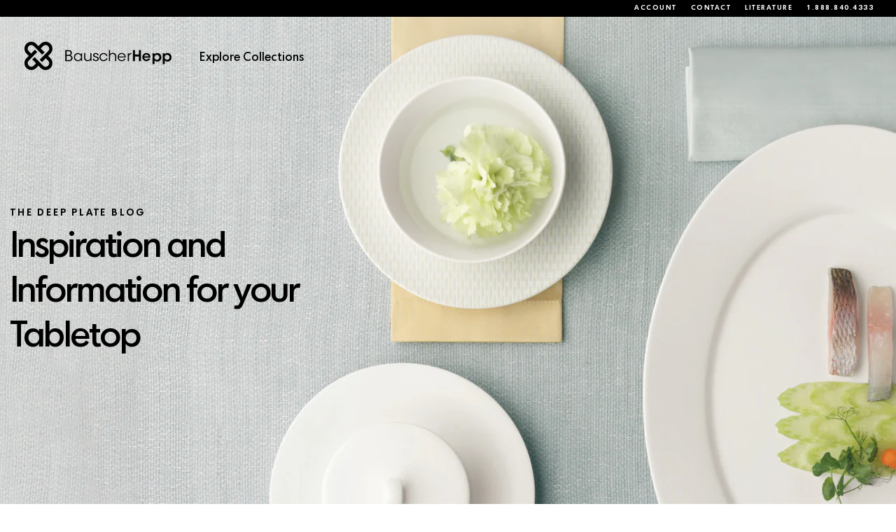

--- FILE ---
content_type: text/html; charset=UTF-8
request_url: https://deepplate.bauscherhepp.com/blog/topic/bank-of-americae28099s-roux-fine-dining-restaurant
body_size: 45306
content:
<!doctype html><!--[if lt IE 7]> <html class="no-js lt-ie9 lt-ie8 lt-ie7" lang="en-us" > <![endif]--><!--[if IE 7]>    <html class="no-js lt-ie9 lt-ie8" lang="en-us" >        <![endif]--><!--[if IE 8]>    <html class="no-js lt-ie9" lang="en-us" >               <![endif]--><!--[if gt IE 8]><!--><html class="no-js" lang="en-us"><!--<![endif]--><head>
    <meta charset="utf-8">
    <meta http-equiv="X-UA-Compatible" content="IE=edge,chrome=1">
    <meta name="author" content="BauscherHepp, Inc.">
    <meta name="description" content="Bank of America’s Roux Fine Dining Restaurant | The Deep Plate Blog from BauscherHepp is a close look at the trends and information that food service operators need to select the best tabletop and front-of-house solutions.">
    <meta name="generator" content="HubSpot">
    <title>Deep Plate Blog | Bank of America’s Roux Fine Dining Restaurant</title>
    <link rel="shortcut icon" href="https://deepplate.bauscherhepp.com/hubfs/BauscherHepp_Icon_RGBF.png">
    
<meta name="viewport" content="width=device-width, initial-scale=1">

    <script src="/hs/hsstatic/jquery-libs/static-1.1/jquery/jquery-1.7.1.js"></script>
<script>hsjQuery = window['jQuery'];</script>
    <meta property="og:description" content="Bank of America’s Roux Fine Dining Restaurant | The Deep Plate Blog from BauscherHepp is a close look at the trends and information that food service operators need to select the best tabletop and front-of-house solutions.">
    <meta property="og:title" content="Deep Plate Blog | Bank of America’s Roux Fine Dining Restaurant">
    <meta name="twitter:description" content="Bank of America’s Roux Fine Dining Restaurant | The Deep Plate Blog from BauscherHepp is a close look at the trends and information that food service operators need to select the best tabletop and front-of-house solutions.">
    <meta name="twitter:title" content="Deep Plate Blog | Bank of America’s Roux Fine Dining Restaurant">

    

    
    <style>
a.cta_button{-moz-box-sizing:content-box !important;-webkit-box-sizing:content-box !important;box-sizing:content-box !important;vertical-align:middle}.hs-breadcrumb-menu{list-style-type:none;margin:0px 0px 0px 0px;padding:0px 0px 0px 0px}.hs-breadcrumb-menu-item{float:left;padding:10px 0px 10px 10px}.hs-breadcrumb-menu-divider:before{content:'›';padding-left:10px}.hs-featured-image-link{border:0}.hs-featured-image{float:right;margin:0 0 20px 20px;max-width:50%}@media (max-width: 568px){.hs-featured-image{float:none;margin:0;width:100%;max-width:100%}}.hs-screen-reader-text{clip:rect(1px, 1px, 1px, 1px);height:1px;overflow:hidden;position:absolute !important;width:1px}
</style>

<link rel="stylesheet" href="/hs/hsstatic/AsyncSupport/static-1.501/sass/rss_post_listing.css">
    

    
<!--  Added by GoogleAnalytics integration -->
<script>
var _hsp = window._hsp = window._hsp || [];
_hsp.push(['addPrivacyConsentListener', function(consent) { if (consent.allowed || (consent.categories && consent.categories.analytics)) {
  (function(i,s,o,g,r,a,m){i['GoogleAnalyticsObject']=r;i[r]=i[r]||function(){
  (i[r].q=i[r].q||[]).push(arguments)},i[r].l=1*new Date();a=s.createElement(o),
  m=s.getElementsByTagName(o)[0];a.async=1;a.src=g;m.parentNode.insertBefore(a,m)
})(window,document,'script','//www.google-analytics.com/analytics.js','ga');
  ga('create','UA-75164627-1','auto');
  ga('send','pageview');
}}]);
</script>

<!-- /Added by GoogleAnalytics integration -->



<meta property="og:url" content="https://deepplate.bauscherhepp.com/blog/topic/bank-of-americae28099s-roux-fine-dining-restaurant">
<meta property="og:type" content="blog">
<meta name="twitter:card" content="summary">
<link rel="alternate" type="application/rss+xml" href="https://deepplate.bauscherhepp.com/blog/rss.xml">
<meta name="twitter:domain" content="deepplate.bauscherhepp.com">
<script src="//platform.linkedin.com/in.js" type="text/javascript">
    lang: en_US
</script>

<meta http-equiv="content-language" content="en-us">
<link rel="stylesheet" href="//7052064.fs1.hubspotusercontent-na1.net/hubfs/7052064/hub_generated/template_assets/DEFAULT_ASSET/1767118704405/template_layout.min.css">


<link rel="stylesheet" href="https://deepplate.bauscherhepp.com/hubfs/hub_generated/template_assets/1/43393987448/1744353661433/template_manufactur-vast.min.css">
<link rel="stylesheet" href="https://deepplate.bauscherhepp.com/hubfs/hub_generated/template_assets/1/43236630691/1744353660719/template_manufactur.min.css">




</head>
<body class="blog   hs-content-id-83473316190 hs-blog-listing hs-blog-id-4000214362" style="">
    <div class="header-container-wrapper">
    <div class="header-container container-fluid">

<div class="row-fluid-wrapper row-depth-1 row-number-1 ">
<div class="row-fluid ">
<div class="span12 widget-span widget-type-global_group " style="" data-widget-type="global_group" data-x="0" data-w="12">
<div class="" data-global-widget-path="generated_global_groups/43239034421.html"><div class="row-fluid-wrapper row-depth-1 row-number-1 ">
<div class="row-fluid ">
<div class="span12 widget-span widget-type-cell " style="" data-widget-type="cell" data-x="0" data-w="12">

<div class="row-fluid-wrapper row-depth-1 row-number-2 ">
<div class="row-fluid ">
<div class="span12 widget-span widget-type-raw_html secondary-menu-box" style="" data-widget-type="raw_html" data-x="0" data-w="12">
<div class="cell-wrapper layout-widget-wrapper">
<span id="hs_cos_wrapper_module_90261759" class="hs_cos_wrapper hs_cos_wrapper_widget hs_cos_wrapper_type_raw_html" style="" data-hs-cos-general-type="widget" data-hs-cos-type="raw_html"><header id="bhi-blog-header" class="post">
<div class="secondary-nav">
<div>
</div>
<ul class="menu">
<li><a class="" href="https://www.bauscherhepp.com/account">Account</a></li>
<li><a class="" href="https://www.bauscherhepp.com/pages/contact-us">Contact</a></li>
<li><a class="" href="https://www.bauscherhepp.com/pages/literature">Literature</a></li>
<li><a href="tel:1-888-840-4333">1.888.840.4333</a></li>
</ul>
</div>
<div class="inner">
<div class="header-links__left">
<div class="nav-logo" itemscope itemtype="http://schema.org/Organization">
<a href="https://www.bauscherhepp.com" itemprop="url" class="logo js-logolink">
<img src="//cdn.shopify.com/s/files/1/0446/0163/9065/files/bhi_210x.png?v=1611016538" srcset="//cdn.shopify.com/s/files/1/0446/0163/9065/files/bhi_210x.png?v=1611016538 1x, //cdn.shopify.com/s/files/1/0446/0163/9065/files/bhi_210x@2x.png?v=1611016538 2x" alt="BauscherHepp" itemprop="logo">
</a>
</div>
<nav role="navigation" class="show-for-large">
<ul class="main-menu-desktop menu">
<li><a class="main-menu-link" href="https://www.bauscherhepp.com/pages/brand"><span class="text">Explore Collections</span></a></li>
</ul>
</nav>
</div>
</div>
</header>
<section class="banner-section d-flex flex-wrap align-items-center justify-content-center">
<figure class="picturex">
<picture class="picture">
<source media="(max-width: 799px)" srcset="//cdn.shopify.com/s/files/1/0446/0163/9065/files/Avantgarde-Lifestyle0009_750x.png?v=1614152571">
<source media="(min-width: 800px)" srcset="//cdn.shopify.com/s/files/1/0446/0163/9065/files/Avantgarde-Lifestyle0009_1800x.jpg?v=1612909032">
<img src="//cdn.shopify.com/s/files/1/0446/0163/9065/files/Avantgarde-Lifestyle0009_1200x.jpg?v=1612909032" alt="">
</picture>    
</figure>
<div class="container">
<div class="banner-content">
<div class="main-title">
<small>The Deep Plate Blog</small>
<h1 class="">Inspiration and Information for your Tabletop</h1>
</div>
</div>
</div>
</section>
<script>
jQuery(function() {
jQuery(window).scroll(function() {
var scroll = jQuery(window).scrollTop(); 
if (scroll <= 10) {
$('#bhi-blog-header').removeClass('stuck');
} else {
if(!$('#bhi-blog-header').hasClass('stuck')) {
$('#bhi-blog-header').addClass('stuck');        
}
}
});
});
</script></span>
</div><!--end layout-widget-wrapper -->
</div><!--end widget-span -->
</div><!--end row-->
</div><!--end row-wrapper -->

</div><!--end widget-span -->
</div><!--end row-->
</div><!--end row-wrapper -->
</div>
</div><!--end widget-span -->
</div><!--end row-->
</div><!--end row-wrapper -->

    </div><!--end header -->
</div><!--end header wrapper -->

<div class="body-container-wrapper">
    <div class="body-container container-fluid">

<div class="row-fluid-wrapper row-depth-1 row-number-1 ">
<div class="row-fluid ">
<div class="span12 widget-span widget-type-cell " style="" data-widget-type="cell" data-x="0" data-w="12">

<div class="row-fluid-wrapper row-depth-1 row-number-2 ">
<div class="row-fluid ">
<div class="span8 widget-span widget-type-cell bhi-blog-list" style="" data-widget-type="cell" data-x="0" data-w="8">

<div class="row-fluid-wrapper row-depth-1 row-number-3 ">
<div class="row-fluid ">
<div class="span12 widget-span widget-type-blog_content " style="" data-widget-type="blog_content" data-x="0" data-w="12">
<div class="blog-section">
    <div class="blog-listing-wrapper cell-wrapper">
        
        <div class="post-listing">
            
            
                <div class="post-item">
                    
                                                
                                <div class="hs-featured-image-wrapper">
                                    <a href="https://deepplate.bauscherhepp.com/blog/2009/05/23/spotlight-christopher-ivens-brown/" title="" class="hs-featured-image-link">
                                        <img src="https://deepplate.bauscherhepp.com/hs-fs/file-4127561362-jpg/blog-files/dsc_0603.jpg" class="hs-featured-image">
                                    </a>
                                </div>
                            
                        <div class="post-header clearfix">
                            <h2><a href="https://deepplate.bauscherhepp.com/blog/2009/05/23/spotlight-christopher-ivens-brown/">A Deep Plate Spotlight on Chef Christopher Ivens-Brown</a></h2>
                            <p id="hubspot-author_data" class="hubspot-editable" data-hubspot-form-id="author_data" data-hubspot-name="Blog Author">
                               [fa icon="calendar'] 7/6/16 4:00 PM 
                            </p>
         
                        </div>
                        <div class="post-body clearfix">
                            <!--post summary-->
                          <!--Brendan-->
                            <p><strong></strong></p> 
<p>&nbsp;</p> 
<p>This Deep Plate Spotlight from 2009 is on Chris Ivens-Brown, Vice President of Culinary Development and Corporate Executive Chef at Eurest Dining Services.</p>
                        </div>
                        <a class="more-link" href="https://deepplate.bauscherhepp.com/blog/2009/05/23/spotlight-christopher-ivens-brown/">Read More [fa icon="long-arrow-right"]</a>


                    
                </div>
            
        </div>

        <div class="blog-pagination">
            
                <a class="main-button all-posts-link" href="https://deepplate.bauscherhepp.com/blog/all">All posts</a>
            
        </div>
    </div>
</div></div>

</div><!--end row-->
</div><!--end row-wrapper -->

</div><!--end widget-span -->
<div class="span4 widget-span widget-type-cell bhi-sidebar" style="" data-widget-type="cell" data-x="8" data-w="4">

<div class="row-fluid-wrapper row-depth-1 row-number-4 ">
<div class="row-fluid ">
<div class="span12 widget-span widget-type-rich_text " style="" data-widget-type="rich_text" data-x="0" data-w="12">
<div class="cell-wrapper layout-widget-wrapper">
<span id="hs_cos_wrapper_module_14743896709101002" class="hs_cos_wrapper hs_cos_wrapper_widget hs_cos_wrapper_type_rich_text" style="" data-hs-cos-general-type="widget" data-hs-cos-type="rich_text"><span style="font-size: 24px;"><strong>Narrow your selection below.</strong></span></span>
</div><!--end layout-widget-wrapper -->
</div><!--end widget-span -->
</div><!--end row-->
</div><!--end row-wrapper -->

<div class="row-fluid-wrapper row-depth-1 row-number-5 ">
<div class="row-fluid ">
<div class="span12 widget-span widget-type-rich_text " style="" data-widget-type="rich_text" data-x="0" data-w="12">
<div class="cell-wrapper layout-widget-wrapper">
<span id="hs_cos_wrapper_module_14635093195961544" class="hs_cos_wrapper hs_cos_wrapper_widget hs_cos_wrapper_type_rich_text" style="" data-hs-cos-general-type="widget" data-hs-cos-type="rich_text"><p><!--HubSpot Call-to-Action Code --><span class="hs-cta-wrapper" id="hs-cta-wrapper-7c0734e6-4684-4c27-a7fc-43d12f5929a0"><span class="hs-cta-node hs-cta-7c0734e6-4684-4c27-a7fc-43d12f5929a0" id="hs-cta-7c0734e6-4684-4c27-a7fc-43d12f5929a0"><!--[if lte IE 8]><div id="hs-cta-ie-element"></div><![endif]--><a href="https://cta-redirect.hubspot.com/cta/redirect/2137236/7c0734e6-4684-4c27-a7fc-43d12f5929a0"><img class="hs-cta-img" id="hs-cta-img-7c0734e6-4684-4c27-a7fc-43d12f5929a0" style="border-width:0px;" src="https://no-cache.hubspot.com/cta/default/2137236/7c0734e6-4684-4c27-a7fc-43d12f5929a0.png" alt="INSPIRATION"></a></span><script charset="utf-8" src="/hs/cta/cta/current.js"></script><script type="text/javascript"> hbspt.cta._relativeUrls=true;hbspt.cta.load(2137236, '7c0734e6-4684-4c27-a7fc-43d12f5929a0', {"useNewLoader":"true","region":"na1"}); </script></span><!-- end HubSpot Call-to-Action Code -->&nbsp;<!--HubSpot Call-to-Action Code --><span class="hs-cta-wrapper" id="hs-cta-wrapper-66b7572a-b996-43ed-833d-1d08f66cdd7d"><span class="hs-cta-node hs-cta-66b7572a-b996-43ed-833d-1d08f66cdd7d" id="hs-cta-66b7572a-b996-43ed-833d-1d08f66cdd7d"><!--[if lte IE 8]><div id="hs-cta-ie-element"></div><![endif]--><a href="https://cta-redirect.hubspot.com/cta/redirect/2137236/66b7572a-b996-43ed-833d-1d08f66cdd7d"><img class="hs-cta-img" id="hs-cta-img-66b7572a-b996-43ed-833d-1d08f66cdd7d" style="border-width:0px;" src="https://no-cache.hubspot.com/cta/default/2137236/66b7572a-b996-43ed-833d-1d08f66cdd7d.png" alt="INFORMATION"></a></span><script charset="utf-8" src="/hs/cta/cta/current.js"></script><script type="text/javascript"> hbspt.cta._relativeUrls=true;hbspt.cta.load(2137236, '66b7572a-b996-43ed-833d-1d08f66cdd7d', {"useNewLoader":"true","region":"na1"}); </script></span><!-- end HubSpot Call-to-Action Code --></p></span>
</div><!--end layout-widget-wrapper -->
</div><!--end widget-span -->
</div><!--end row-->
</div><!--end row-wrapper -->

<div class="row-fluid-wrapper row-depth-1 row-number-6 ">
<div class="row-fluid ">
<div class="span12 widget-span widget-type-rich_text " style="" data-widget-type="rich_text" data-x="0" data-w="12">
<div class="cell-wrapper layout-widget-wrapper">
<span id="hs_cos_wrapper_module_1473428253312903" class="hs_cos_wrapper hs_cos_wrapper_widget hs_cos_wrapper_type_rich_text" style="" data-hs-cos-general-type="widget" data-hs-cos-type="rich_text"><!--HubSpot Call-to-Action Code --><span class="hs-cta-wrapper" id="hs-cta-wrapper-068b4fb1-eea1-46fc-ae40-6773f66be4a8"><span class="hs-cta-node hs-cta-068b4fb1-eea1-46fc-ae40-6773f66be4a8" id="hs-cta-068b4fb1-eea1-46fc-ae40-6773f66be4a8"><!--[if lte IE 8]><div id="hs-cta-ie-element"></div><![endif]--><a href="https://cta-redirect.hubspot.com/cta/redirect/2137236/068b4fb1-eea1-46fc-ae40-6773f66be4a8" target="_blank" rel="noopener"><img class="hs-cta-img" id="hs-cta-img-068b4fb1-eea1-46fc-ae40-6773f66be4a8" style="border-width:0px;" height="350" width="500" src="https://no-cache.hubspot.com/cta/default/2137236/068b4fb1-eea1-46fc-ae40-6773f66be4a8.png" alt="New Call-to-action"></a></span><script charset="utf-8" src="/hs/cta/cta/current.js"></script><script type="text/javascript"> hbspt.cta._relativeUrls=true;hbspt.cta.load(2137236, '068b4fb1-eea1-46fc-ae40-6773f66be4a8', {"useNewLoader":"true","region":"na1"}); </script></span><!-- end HubSpot Call-to-Action Code --></span>
</div><!--end layout-widget-wrapper -->
</div><!--end widget-span -->
</div><!--end row-->
</div><!--end row-wrapper -->

<div class="row-fluid-wrapper row-depth-1 row-number-7 ">
<div class="row-fluid ">
<div class="span12 widget-span widget-type-form email-signup" style="" data-widget-type="form" data-x="0" data-w="12">
<div class="cell-wrapper layout-widget-wrapper">
<span id="hs_cos_wrapper_module_150412249563075" class="hs_cos_wrapper hs_cos_wrapper_widget hs_cos_wrapper_type_form" style="" data-hs-cos-general-type="widget" data-hs-cos-type="form"><h3 id="hs_cos_wrapper_module_150412249563075_title" class="hs_cos_wrapper form-title" data-hs-cos-general-type="widget_field" data-hs-cos-type="text">Subscribe to Blog Updates</h3>

<div id="hs_form_target_module_150412249563075"></div>









</span>
</div><!--end layout-widget-wrapper -->
</div><!--end widget-span -->
</div><!--end row-->
</div><!--end row-wrapper -->

<div class="row-fluid-wrapper row-depth-1 row-number-8 ">
<div class="row-fluid ">
<div class="span12 widget-span widget-type-blog_subscribe " style="display:none;" data-widget-type="blog_subscribe" data-x="0" data-w="12">
<div class="cell-wrapper layout-widget-wrapper">
<span id="hs_cos_wrapper_wizard_module_278303182856632167251865041556754939066" class="hs_cos_wrapper hs_cos_wrapper_widget hs_cos_wrapper_type_blog_subscribe" style="" data-hs-cos-general-type="widget" data-hs-cos-type="blog_subscribe"><h3 id="hs_cos_wrapper_wizard_module_278303182856632167251865041556754939066_title" class="hs_cos_wrapper form-title" data-hs-cos-general-type="widget_field" data-hs-cos-type="text">Subscribe to Blog Updates</h3>

<div id="hs_form_target_wizard_module_278303182856632167251865041556754939066_5400"></div>



</span></div><!--end layout-widget-wrapper -->
</div><!--end widget-span -->
</div><!--end row-->
</div><!--end row-wrapper -->

<div class="row-fluid-wrapper row-depth-1 row-number-9 ">
<div class="row-fluid ">
<div class="span12 widget-span widget-type-raw_jinja " style="" data-widget-type="raw_jinja" data-x="0" data-w="12">
<div class="tabber-wrap blog-tabber">

    <ul class="clearfix tabber-tabs">
      <li class="active"><a>Recent</a></li>
      <li><a>Popular</a></li>
      <li><a>Categories</a></li>
    </ul>

    <div class="tabber-content">
        <div class="tab-pane active">
           <span id="hs_cos_wrapper_recent_posts" class="hs_cos_wrapper hs_cos_wrapper_widget hs_cos_wrapper_type_rss_listing" style="" data-hs-cos-general-type="widget" data-hs-cos-type="rss_listing">
<h3></h3>


    <div class="hs-rss-module feedreader_box hs-hash-1110484034"></div>

</span>
        </div>
        <div class="tab-pane" id="tab-2">
            <span id="hs_cos_wrapper_popular_posts" class="hs_cos_wrapper hs_cos_wrapper_widget hs_cos_wrapper_type_post_listing" style="" data-hs-cos-general-type="widget" data-hs-cos-type="post_listing"><div class="block">
  <h3></h3>
  <div class="widget-module">
    <ul class="hs-hash-15559603-1767325162942">
    </ul>
  </div>
</div>
</span>
        </div>
        <div class="tab-pane" id="tab-3">
            <span id="hs_cos_wrapper_post_categories" class="hs_cos_wrapper hs_cos_wrapper_widget hs_cos_wrapper_type_post_filter" style="" data-hs-cos-general-type="widget" data-hs-cos-type="post_filter"><div class="block">
  <h3>Lists by Topic</h3>
  <div class="widget-module">
    <ul>
      
        <li>
          <a href="https://deepplate.bauscherhepp.com/blog/topic/information">Information <span class="filter-link-count" dir="ltr">(168)</span></a>
        </li>
      
        <li>
          <a href="https://deepplate.bauscherhepp.com/blog/topic/inspiration">Inspiration <span class="filter-link-count" dir="ltr">(116)</span></a>
        </li>
      
        <li>
          <a href="https://deepplate.bauscherhepp.com/blog/topic/deep-plate">Deep Plate <span class="filter-link-count" dir="ltr">(100)</span></a>
        </li>
      
        <li>
          <a href="https://deepplate.bauscherhepp.com/blog/topic/bauscher">Bauscher <span class="filter-link-count" dir="ltr">(89)</span></a>
        </li>
      
        <li>
          <a href="https://deepplate.bauscherhepp.com/blog/topic/tafelstern">Tafelstern <span class="filter-link-count" dir="ltr">(78)</span></a>
        </li>
      
        <li>
          <a href="https://deepplate.bauscherhepp.com/blog/topic/chef">chef <span class="filter-link-count" dir="ltr">(56)</span></a>
        </li>
      
        <li>
          <a href="https://deepplate.bauscherhepp.com/blog/topic/facebook">Facebook <span class="filter-link-count" dir="ltr">(49)</span></a>
        </li>
      
        <li>
          <a href="https://deepplate.bauscherhepp.com/blog/topic/tabletop">Tabletop <span class="filter-link-count" dir="ltr">(36)</span></a>
        </li>
      
        <li>
          <a href="https://deepplate.bauscherhepp.com/blog/topic/luigi-bormioli">Luigi Bormioli <span class="filter-link-count" dir="ltr">(35)</span></a>
        </li>
      
        <li>
          <a href="https://deepplate.bauscherhepp.com/blog/topic/compliments">Compliments <span class="filter-link-count" dir="ltr">(32)</span></a>
        </li>
      
        <li style="display:none;">
          <a href="https://deepplate.bauscherhepp.com/blog/topic/glassware">glassware <span class="filter-link-count" dir="ltr">(31)</span></a>
        </li>
      
        <li style="display:none;">
          <a href="https://deepplate.bauscherhepp.com/blog/topic/dinnerware">Dinnerware <span class="filter-link-count" dir="ltr">(27)</span></a>
        </li>
      
        <li style="display:none;">
          <a href="https://deepplate.bauscherhepp.com/blog/topic/buffet">Buffet <span class="filter-link-count" dir="ltr">(26)</span></a>
        </li>
      
        <li style="display:none;">
          <a href="https://deepplate.bauscherhepp.com/blog/topic/mogogo">Mogogo <span class="filter-link-count" dir="ltr">(26)</span></a>
        </li>
      
        <li style="display:none;">
          <a href="https://deepplate.bauscherhepp.com/blog/topic/flatware">Flatware <span class="filter-link-count" dir="ltr">(22)</span></a>
        </li>
      
        <li style="display:none;">
          <a href="https://deepplate.bauscherhepp.com/blog/topic/executive-chef">Executive Chef <span class="filter-link-count" dir="ltr">(21)</span></a>
        </li>
      
        <li style="display:none;">
          <a href="https://deepplate.bauscherhepp.com/blog/topic/bowl">Bowl <span class="filter-link-count" dir="ltr">(20)</span></a>
        </li>
      
        <li style="display:none;">
          <a href="https://deepplate.bauscherhepp.com/blog/topic/nc">NC <span class="filter-link-count" dir="ltr">(20)</span></a>
        </li>
      
        <li style="display:none;">
          <a href="https://deepplate.bauscherhepp.com/blog/topic/showpieces">Showpieces <span class="filter-link-count" dir="ltr">(20)</span></a>
        </li>
      
        <li style="display:none;">
          <a href="https://deepplate.bauscherhepp.com/blog/topic/buffet-solutions">buffet solutions <span class="filter-link-count" dir="ltr">(19)</span></a>
        </li>
      
        <li style="display:none;">
          <a href="https://deepplate.bauscherhepp.com/blog/topic/charlotte">Charlotte <span class="filter-link-count" dir="ltr">(18)</span></a>
        </li>
      
        <li style="display:none;">
          <a href="https://deepplate.bauscherhepp.com/blog/topic/platter">platter <span class="filter-link-count" dir="ltr">(18)</span></a>
        </li>
      
        <li style="display:none;">
          <a href="https://deepplate.bauscherhepp.com/blog/topic/serving">Serving <span class="filter-link-count" dir="ltr">(15)</span></a>
        </li>
      
        <li style="display:none;">
          <a href="https://deepplate.bauscherhepp.com/blog/topic/co">CO <span class="filter-link-count" dir="ltr">(14)</span></a>
        </li>
      
        <li style="display:none;">
          <a href="https://deepplate.bauscherhepp.com/blog/topic/healthcare-foodservice">Healthcare Foodservice <span class="filter-link-count" dir="ltr">(14)</span></a>
        </li>
      
        <li style="display:none;">
          <a href="https://deepplate.bauscherhepp.com/blog/topic/fb">F&amp;B <span class="filter-link-count" dir="ltr">(13)</span></a>
        </li>
      
        <li style="display:none;">
          <a href="https://deepplate.bauscherhepp.com/blog/topic/salad">Salad <span class="filter-link-count" dir="ltr">(13)</span></a>
        </li>
      
        <li style="display:none;">
          <a href="https://deepplate.bauscherhepp.com/blog/topic/silhouette">Silhouette <span class="filter-link-count" dir="ltr">(13)</span></a>
        </li>
      
        <li style="display:none;">
          <a href="https://deepplate.bauscherhepp.com/blog/topic/plate">plate <span class="filter-link-count" dir="ltr">(13)</span></a>
        </li>
      
        <li style="display:none;">
          <a href="https://deepplate.bauscherhepp.com/blog/topic/sauce">sauce <span class="filter-link-count" dir="ltr">(13)</span></a>
        </li>
      
        <li style="display:none;">
          <a href="https://deepplate.bauscherhepp.com/blog/topic/talkabout">talkabout <span class="filter-link-count" dir="ltr">(13)</span></a>
        </li>
      
        <li style="display:none;">
          <a href="https://deepplate.bauscherhepp.com/blog/topic/chefs">Chefs <span class="filter-link-count" dir="ltr">(12)</span></a>
        </li>
      
        <li style="display:none;">
          <a href="https://deepplate.bauscherhepp.com/blog/topic/covid">Covid <span class="filter-link-count" dir="ltr">(12)</span></a>
        </li>
      
        <li style="display:none;">
          <a href="https://deepplate.bauscherhepp.com/blog/topic/chocolate">Chocolate <span class="filter-link-count" dir="ltr">(11)</span></a>
        </li>
      
        <li style="display:none;">
          <a href="https://deepplate.bauscherhepp.com/blog/topic/hospital-care">Hospital &amp; Care <span class="filter-link-count" dir="ltr">(11)</span></a>
        </li>
      
        <li style="display:none;">
          <a href="https://deepplate.bauscherhepp.com/blog/topic/playground">Playground <span class="filter-link-count" dir="ltr">(11)</span></a>
        </li>
      
        <li style="display:none;">
          <a href="https://deepplate.bauscherhepp.com/blog/topic/beer">beer <span class="filter-link-count" dir="ltr">(11)</span></a>
        </li>
      
        <li style="display:none;">
          <a href="https://deepplate.bauscherhepp.com/blog/topic/cocktails">cocktails <span class="filter-link-count" dir="ltr">(11)</span></a>
        </li>
      
        <li style="display:none;">
          <a href="https://deepplate.bauscherhepp.com/blog/topic/craft-beer">craft beer <span class="filter-link-count" dir="ltr">(11)</span></a>
        </li>
      
        <li style="display:none;">
          <a href="https://deepplate.bauscherhepp.com/blog/topic/hotels">hotels <span class="filter-link-count" dir="ltr">(11)</span></a>
        </li>
      
        <li style="display:none;">
          <a href="https://deepplate.bauscherhepp.com/blog/topic/andy-floyd">Andy Floyd <span class="filter-link-count" dir="ltr">(10)</span></a>
        </li>
      
        <li style="display:none;">
          <a href="https://deepplate.bauscherhepp.com/blog/topic/cook-street-school-of-fine-cooking">Cook Street School of Fine Cooking <span class="filter-link-count" dir="ltr">(10)</span></a>
        </li>
      
        <li style="display:none;">
          <a href="https://deepplate.bauscherhepp.com/blog/topic/purity">Purity <span class="filter-link-count" dir="ltr">(10)</span></a>
        </li>
      
        <li style="display:none;">
          <a href="https://deepplate.bauscherhepp.com/blog/topic/square">Square <span class="filter-link-count" dir="ltr">(10)</span></a>
        </li>
      
        <li style="display:none;">
          <a href="https://deepplate.bauscherhepp.com/blog/topic/buffet-stations">buffet stations <span class="filter-link-count" dir="ltr">(10)</span></a>
        </li>
      
        <li style="display:none;">
          <a href="https://deepplate.bauscherhepp.com/blog/topic/restaurant">restaurant <span class="filter-link-count" dir="ltr">(10)</span></a>
        </li>
      
        <li style="display:none;">
          <a href="https://deepplate.bauscherhepp.com/blog/topic/wine">wine <span class="filter-link-count" dir="ltr">(10)</span></a>
        </li>
      
        <li style="display:none;">
          <a href="https://deepplate.bauscherhepp.com/blog/topic/bloom-bowl">Bloom Bowl <span class="filter-link-count" dir="ltr">(9)</span></a>
        </li>
      
        <li style="display:none;">
          <a href="https://deepplate.bauscherhepp.com/blog/topic/cutlery">Cutlery <span class="filter-link-count" dir="ltr">(9)</span></a>
        </li>
      
        <li style="display:none;">
          <a href="https://deepplate.bauscherhepp.com/blog/topic/jason-reaves">Jason Reaves <span class="filter-link-count" dir="ltr">(9)</span></a>
        </li>
      
        <li style="display:none;">
          <a href="https://deepplate.bauscherhepp.com/blog/topic/market-salamander">Market Salamander <span class="filter-link-count" dir="ltr">(9)</span></a>
        </li>
      
        <li style="display:none;">
          <a href="https://deepplate.bauscherhepp.com/blog/topic/owner">Owner <span class="filter-link-count" dir="ltr">(9)</span></a>
        </li>
      
        <li style="display:none;">
          <a href="https://deepplate.bauscherhepp.com/blog/topic/plating-trends">Plating Trends <span class="filter-link-count" dir="ltr">(9)</span></a>
        </li>
      
        <li style="display:none;">
          <a href="https://deepplate.bauscherhepp.com/blog/topic/soup">Soup <span class="filter-link-count" dir="ltr">(9)</span></a>
        </li>
      
        <li style="display:none;">
          <a href="https://deepplate.bauscherhepp.com/blog/topic/wmf">WMF <span class="filter-link-count" dir="ltr">(9)</span></a>
        </li>
      
        <li style="display:none;">
          <a href="https://deepplate.bauscherhepp.com/blog/topic/barware">barware <span class="filter-link-count" dir="ltr">(9)</span></a>
        </li>
      
        <li style="display:none;">
          <a href="https://deepplate.bauscherhepp.com/blog/topic/cake">cake <span class="filter-link-count" dir="ltr">(9)</span></a>
        </li>
      
        <li style="display:none;">
          <a href="https://deepplate.bauscherhepp.com/blog/topic/craft-cocktails">craft cocktails <span class="filter-link-count" dir="ltr">(9)</span></a>
        </li>
      
        <li style="display:none;">
          <a href="https://deepplate.bauscherhepp.com/blog/topic/hospitality">hospitality <span class="filter-link-count" dir="ltr">(9)</span></a>
        </li>
      
        <li style="display:none;">
          <a href="https://deepplate.bauscherhepp.com/blog/topic/mixology">mixology <span class="filter-link-count" dir="ltr">(9)</span></a>
        </li>
      
        <li style="display:none;">
          <a href="https://deepplate.bauscherhepp.com/blog/topic/spoons">spoons <span class="filter-link-count" dir="ltr">(9)</span></a>
        </li>
      
        <li style="display:none;">
          <a href="https://deepplate.bauscherhepp.com/blog/topic/denver">Denver <span class="filter-link-count" dir="ltr">(8)</span></a>
        </li>
      
        <li style="display:none;">
          <a href="https://deepplate.bauscherhepp.com/blog/topic/duralex">Duralex <span class="filter-link-count" dir="ltr">(8)</span></a>
        </li>
      
        <li style="display:none;">
          <a href="https://deepplate.bauscherhepp.com/blog/topic/decor">Décor <span class="filter-link-count" dir="ltr">(8)</span></a>
        </li>
      
        <li style="display:none;">
          <a href="https://deepplate.bauscherhepp.com/blog/topic/essentials">Essentials <span class="filter-link-count" dir="ltr">(8)</span></a>
        </li>
      
        <li style="display:none;">
          <a href="https://deepplate.bauscherhepp.com/blog/topic/forks">Forks <span class="filter-link-count" dir="ltr">(8)</span></a>
        </li>
      
        <li style="display:none;">
          <a href="https://deepplate.bauscherhepp.com/blog/topic/hepp-2">HEPP <span class="filter-link-count" dir="ltr">(8)</span></a>
        </li>
      
        <li style="display:none;">
          <a href="https://deepplate.bauscherhepp.com/blog/topic/noble-china">Noble China <span class="filter-link-count" dir="ltr">(8)</span></a>
        </li>
      
        <li style="display:none;">
          <a href="https://deepplate.bauscherhepp.com/blog/topic/porcelain">Porcelain <span class="filter-link-count" dir="ltr">(8)</span></a>
        </li>
      
        <li style="display:none;">
          <a href="https://deepplate.bauscherhepp.com/blog/topic/t796200">T796200 <span class="filter-link-count" dir="ltr">(8)</span></a>
        </li>
      
        <li style="display:none;">
          <a href="https://deepplate.bauscherhepp.com/blog/topic/cone">cone <span class="filter-link-count" dir="ltr">(8)</span></a>
        </li>
      
        <li style="display:none;">
          <a href="https://deepplate.bauscherhepp.com/blog/topic/cream">cream <span class="filter-link-count" dir="ltr">(8)</span></a>
        </li>
      
        <li style="display:none;">
          <a href="https://deepplate.bauscherhepp.com/blog/topic/orange">orange <span class="filter-link-count" dir="ltr">(8)</span></a>
        </li>
      
        <li style="display:none;">
          <a href="https://deepplate.bauscherhepp.com/blog/topic/service-solutions">service solutions <span class="filter-link-count" dir="ltr">(8)</span></a>
        </li>
      
        <li style="display:none;">
          <a href="https://deepplate.bauscherhepp.com/blog/topic/stemware">stemware <span class="filter-link-count" dir="ltr">(8)</span></a>
        </li>
      
        <li style="display:none;">
          <a href="https://deepplate.bauscherhepp.com/blog/topic/sustainability">sustainability <span class="filter-link-count" dir="ltr">(8)</span></a>
        </li>
      
        <li style="display:none;">
          <a href="https://deepplate.bauscherhepp.com/blog/topic/birrateque">Birrateque <span class="filter-link-count" dir="ltr">(7)</span></a>
        </li>
      
        <li style="display:none;">
          <a href="https://deepplate.bauscherhepp.com/blog/topic/coffee">Coffee <span class="filter-link-count" dir="ltr">(7)</span></a>
        </li>
      
        <li style="display:none;">
          <a href="https://deepplate.bauscherhepp.com/blog/topic/coronavirus">Coronavirus <span class="filter-link-count" dir="ltr">(7)</span></a>
        </li>
      
        <li style="display:none;">
          <a href="https://deepplate.bauscherhepp.com/blog/topic/food-service">Food Service <span class="filter-link-count" dir="ltr">(7)</span></a>
        </li>
      
        <li style="display:none;">
          <a href="https://deepplate.bauscherhepp.com/blog/topic/ginger">Ginger <span class="filter-link-count" dir="ltr">(7)</span></a>
        </li>
      
        <li style="display:none;">
          <a href="https://deepplate.bauscherhepp.com/blog/topic/knives">Knives <span class="filter-link-count" dir="ltr">(7)</span></a>
        </li>
      
        <li style="display:none;">
          <a href="https://deepplate.bauscherhepp.com/blog/topic/leaf">Leaf <span class="filter-link-count" dir="ltr">(7)</span></a>
        </li>
      
        <li style="display:none;">
          <a href="https://deepplate.bauscherhepp.com/blog/topic/pastry-chef">Pastry Chef <span class="filter-link-count" dir="ltr">(7)</span></a>
        </li>
      
        <li style="display:none;">
          <a href="https://deepplate.bauscherhepp.com/blog/topic/pineapple">Pineapple <span class="filter-link-count" dir="ltr">(7)</span></a>
        </li>
      
        <li style="display:none;">
          <a href="https://deepplate.bauscherhepp.com/blog/topic/puree">Puree <span class="filter-link-count" dir="ltr">(7)</span></a>
        </li>
      
        <li style="display:none;">
          <a href="https://deepplate.bauscherhepp.com/blog/topic/t905822">T905822 <span class="filter-link-count" dir="ltr">(7)</span></a>
        </li>
      
        <li style="display:none;">
          <a href="https://deepplate.bauscherhepp.com/blog/topic/avocado">avocado <span class="filter-link-count" dir="ltr">(7)</span></a>
        </li>
      
        <li style="display:none;">
          <a href="https://deepplate.bauscherhepp.com/blog/topic/basil">basil <span class="filter-link-count" dir="ltr">(7)</span></a>
        </li>
      
        <li style="display:none;">
          <a href="https://deepplate.bauscherhepp.com/blog/topic/cheese">cheese <span class="filter-link-count" dir="ltr">(7)</span></a>
        </li>
      
        <li style="display:none;">
          <a href="https://deepplate.bauscherhepp.com/blog/topic/design">design <span class="filter-link-count" dir="ltr">(7)</span></a>
        </li>
      
        <li style="display:none;">
          <a href="https://deepplate.bauscherhepp.com/blog/topic/knife">knife <span class="filter-link-count" dir="ltr">(7)</span></a>
        </li>
      
        <li style="display:none;">
          <a href="https://deepplate.bauscherhepp.com/blog/topic/shrimp">shrimp <span class="filter-link-count" dir="ltr">(7)</span></a>
        </li>
      
        <li style="display:none;">
          <a href="https://deepplate.bauscherhepp.com/blog/topic/tomato">tomato <span class="filter-link-count" dir="ltr">(7)</span></a>
        </li>
      
        <li style="display:none;">
          <a href="https://deepplate.bauscherhepp.com/blog/topic/ca">CA <span class="filter-link-count" dir="ltr">(6)</span></a>
        </li>
      
        <li style="display:none;">
          <a href="https://deepplate.bauscherhepp.com/blog/topic/chef-mavro-restaurant">Chef Mavro Restaurant <span class="filter-link-count" dir="ltr">(6)</span></a>
        </li>
      
        <li style="display:none;">
          <a href="https://deepplate.bauscherhepp.com/blog/topic/chef-de-cuisine">Chef de Cuisine <span class="filter-link-count" dir="ltr">(6)</span></a>
        </li>
      
        <li style="display:none;">
          <a href="https://deepplate.bauscherhepp.com/blog/topic/cilantro">Cilantro <span class="filter-link-count" dir="ltr">(6)</span></a>
        </li>
      
        <li style="display:none;">
          <a href="https://deepplate.bauscherhepp.com/blog/topic/culinary-arts">Culinary Arts <span class="filter-link-count" dir="ltr">(6)</span></a>
        </li>
      
        <li style="display:none;">
          <a href="https://deepplate.bauscherhepp.com/blog/topic/germany">Germany <span class="filter-link-count" dir="ltr">(6)</span></a>
        </li>
      
        <li style="display:none;">
          <a href="https://deepplate.bauscherhepp.com/blog/topic/holidays">Holidays <span class="filter-link-count" dir="ltr">(6)</span></a>
        </li>
      
        <li style="display:none;">
          <a href="https://deepplate.bauscherhepp.com/blog/topic/kevin-chong">Kevin Chong <span class="filter-link-count" dir="ltr">(6)</span></a>
        </li>
      
        <li style="display:none;">
          <a href="https://deepplate.bauscherhepp.com/blog/topic/middleburg">Middleburg <span class="filter-link-count" dir="ltr">(6)</span></a>
        </li>
      
        <li style="display:none;">
          <a href="https://deepplate.bauscherhepp.com/blog/topic/arugula">arugula <span class="filter-link-count" dir="ltr">(6)</span></a>
        </li>
      
        <li style="display:none;">
          <a href="https://deepplate.bauscherhepp.com/blog/topic/chicken">chicken <span class="filter-link-count" dir="ltr">(6)</span></a>
        </li>
      
        <li style="display:none;">
          <a href="https://deepplate.bauscherhepp.com/blog/topic/honey">honey <span class="filter-link-count" dir="ltr">(6)</span></a>
        </li>
      
        <li style="display:none;">
          <a href="https://deepplate.bauscherhepp.com/blog/topic/lobster">lobster <span class="filter-link-count" dir="ltr">(6)</span></a>
        </li>
      
        <li style="display:none;">
          <a href="https://deepplate.bauscherhepp.com/blog/topic/mousse">mousse <span class="filter-link-count" dir="ltr">(6)</span></a>
        </li>
      
        <li style="display:none;">
          <a href="https://deepplate.bauscherhepp.com/blog/topic/pickled">pickled <span class="filter-link-count" dir="ltr">(6)</span></a>
        </li>
      
        <li style="display:none;">
          <a href="https://deepplate.bauscherhepp.com/blog/topic/rectangle">rectangle <span class="filter-link-count" dir="ltr">(6)</span></a>
        </li>
      
        <li style="display:none;">
          <a href="https://deepplate.bauscherhepp.com/blog/topic/balsamic">Balsamic <span class="filter-link-count" dir="ltr">(5)</span></a>
        </li>
      
        <li style="display:none;">
          <a href="https://deepplate.bauscherhepp.com/blog/topic/blueberries">Blueberries <span class="filter-link-count" dir="ltr">(5)</span></a>
        </li>
      
        <li style="display:none;">
          <a href="https://deepplate.bauscherhepp.com/blog/topic/cwpc">CWPC <span class="filter-link-count" dir="ltr">(5)</span></a>
        </li>
      
        <li style="display:none;">
          <a href="https://deepplate.bauscherhepp.com/blog/topic/caramel">Caramel <span class="filter-link-count" dir="ltr">(5)</span></a>
        </li>
      
        <li style="display:none;">
          <a href="https://deepplate.bauscherhepp.com/blog/topic/fish">Fish <span class="filter-link-count" dir="ltr">(5)</span></a>
        </li>
      
        <li style="display:none;">
          <a href="https://deepplate.bauscherhepp.com/blog/topic/foie-gras">Foie Gras <span class="filter-link-count" dir="ltr">(5)</span></a>
        </li>
      
        <li style="display:none;">
          <a href="https://deepplate.bauscherhepp.com/blog/topic/grilled">Grilled <span class="filter-link-count" dir="ltr">(5)</span></a>
        </li>
      
        <li style="display:none;">
          <a href="https://deepplate.bauscherhepp.com/blog/topic/in">IN <span class="filter-link-count" dir="ltr">(5)</span></a>
        </li>
      
        <li style="display:none;">
          <a href="https://deepplate.bauscherhepp.com/blog/topic/inc">Inc. <span class="filter-link-count" dir="ltr">(5)</span></a>
        </li>
      
        <li style="display:none;">
          <a href="https://deepplate.bauscherhepp.com/blog/topic/jason-shillinglaw">Jason Shillinglaw <span class="filter-link-count" dir="ltr">(5)</span></a>
        </li>
      
        <li style="display:none;">
          <a href="https://deepplate.bauscherhepp.com/blog/topic/jeffrey-spurlin">Jeffrey Spurlin <span class="filter-link-count" dir="ltr">(5)</span></a>
        </li>
      
        <li style="display:none;">
          <a href="https://deepplate.bauscherhepp.com/blog/topic/menu">Menu <span class="filter-link-count" dir="ltr">(5)</span></a>
        </li>
      
        <li style="display:none;">
          <a href="https://deepplate.bauscherhepp.com/blog/topic/nobles-restaurant">Noble's Restaurant <span class="filter-link-count" dir="ltr">(5)</span></a>
        </li>
      
        <li style="display:none;">
          <a href="https://deepplate.bauscherhepp.com/blog/topic/pastry">Pastry <span class="filter-link-count" dir="ltr">(5)</span></a>
        </li>
      
        <li style="display:none;">
          <a href="https://deepplate.bauscherhepp.com/blog/topic/pearls">Pearls <span class="filter-link-count" dir="ltr">(5)</span></a>
        </li>
      
        <li style="display:none;">
          <a href="https://deepplate.bauscherhepp.com/blog/topic/pleasure">Pleasure <span class="filter-link-count" dir="ltr">(5)</span></a>
        </li>
      
        <li style="display:none;">
          <a href="https://deepplate.bauscherhepp.com/blog/topic/providence-country-club">Providence Country Club <span class="filter-link-count" dir="ltr">(5)</span></a>
        </li>
      
        <li style="display:none;">
          <a href="https://deepplate.bauscherhepp.com/blog/topic/salmon">Salmon <span class="filter-link-count" dir="ltr">(5)</span></a>
        </li>
      
        <li style="display:none;">
          <a href="https://deepplate.bauscherhepp.com/blog/topic/tassen">Tassen <span class="filter-link-count" dir="ltr">(5)</span></a>
        </li>
      
        <li style="display:none;">
          <a href="https://deepplate.bauscherhepp.com/blog/topic/the-art-institute-of-indianapolis">The Art Institute of Indianapolis <span class="filter-link-count" dir="ltr">(5)</span></a>
        </li>
      
        <li style="display:none;">
          <a href="https://deepplate.bauscherhepp.com/blog/topic/thomas-allen">Thomas Allen <span class="filter-link-count" dir="ltr">(5)</span></a>
        </li>
      
        <li style="display:none;">
          <a href="https://deepplate.bauscherhepp.com/blog/topic/va">VA <span class="filter-link-count" dir="ltr">(5)</span></a>
        </li>
      
        <li style="display:none;">
          <a href="https://deepplate.bauscherhepp.com/blog/topic/white-chocolate">White Chocolate <span class="filter-link-count" dir="ltr">(5)</span></a>
        </li>
      
        <li style="display:none;">
          <a href="https://deepplate.bauscherhepp.com/blog/topic/aioli">aioli <span class="filter-link-count" dir="ltr">(5)</span></a>
        </li>
      
        <li style="display:none;">
          <a href="https://deepplate.bauscherhepp.com/blog/topic/asparagus">asparagus <span class="filter-link-count" dir="ltr">(5)</span></a>
        </li>
      
        <li style="display:none;">
          <a href="https://deepplate.bauscherhepp.com/blog/topic/beverage-service">beverage service <span class="filter-link-count" dir="ltr">(5)</span></a>
        </li>
      
        <li style="display:none;">
          <a href="https://deepplate.bauscherhepp.com/blog/topic/concrete">concrete <span class="filter-link-count" dir="ltr">(5)</span></a>
        </li>
      
        <li style="display:none;">
          <a href="https://deepplate.bauscherhepp.com/blog/topic/garlic">garlic <span class="filter-link-count" dir="ltr">(5)</span></a>
        </li>
      
        <li style="display:none;">
          <a href="https://deepplate.bauscherhepp.com/blog/topic/hotel">hotel <span class="filter-link-count" dir="ltr">(5)</span></a>
        </li>
      
        <li style="display:none;">
          <a href="https://deepplate.bauscherhepp.com/blog/topic/lemon">lemon <span class="filter-link-count" dir="ltr">(5)</span></a>
        </li>
      
        <li style="display:none;">
          <a href="https://deepplate.bauscherhepp.com/blog/topic/plating">plating <span class="filter-link-count" dir="ltr">(5)</span></a>
        </li>
      
        <li style="display:none;">
          <a href="https://deepplate.bauscherhepp.com/blog/topic/reduction">reduction <span class="filter-link-count" dir="ltr">(5)</span></a>
        </li>
      
        <li style="display:none;">
          <a href="https://deepplate.bauscherhepp.com/blog/topic/rice">rice <span class="filter-link-count" dir="ltr">(5)</span></a>
        </li>
      
        <li style="display:none;">
          <a href="https://deepplate.bauscherhepp.com/blog/topic/social-media">social media <span class="filter-link-count" dir="ltr">(5)</span></a>
        </li>
      
        <li style="display:none;">
          <a href="https://deepplate.bauscherhepp.com/blog/topic/tart">tart <span class="filter-link-count" dir="ltr">(5)</span></a>
        </li>
      
        <li style="display:none;">
          <a href="https://deepplate.bauscherhepp.com/blog/topic/apple">Apple <span class="filter-link-count" dir="ltr">(4)</span></a>
        </li>
      
        <li style="display:none;">
          <a href="https://deepplate.bauscherhepp.com/blog/topic/augmented-reality">Augmented Reality <span class="filter-link-count" dir="ltr">(4)</span></a>
        </li>
      
        <li style="display:none;">
          <a href="https://deepplate.bauscherhepp.com/blog/topic/bambu">Bambu <span class="filter-link-count" dir="ltr">(4)</span></a>
        </li>
      
        <li style="display:none;">
          <a href="https://deepplate.bauscherhepp.com/blog/topic/bar">Bar <span class="filter-link-count" dir="ltr">(4)</span></a>
        </li>
      
        <li style="display:none;">
          <a href="https://deepplate.bauscherhepp.com/blog/topic/chef-innovations">Chef Innovations <span class="filter-link-count" dir="ltr">(4)</span></a>
        </li>
      
        <li style="display:none;">
          <a href="https://deepplate.bauscherhepp.com/blog/topic/confit">Confit <span class="filter-link-count" dir="ltr">(4)</span></a>
        </li>
      
        <li style="display:none;">
          <a href="https://deepplate.bauscherhepp.com/blog/topic/crisp">Crisp <span class="filter-link-count" dir="ltr">(4)</span></a>
        </li>
      
        <li style="display:none;">
          <a href="https://deepplate.bauscherhepp.com/blog/topic/fine-dining-trends">Fine Dining Trends <span class="filter-link-count" dir="ltr">(4)</span></a>
        </li>
      
        <li style="display:none;">
          <a href="https://deepplate.bauscherhepp.com/blog/topic/foodservice-director">Foodservice Director <span class="filter-link-count" dir="ltr">(4)</span></a>
        </li>
      
        <li style="display:none;">
          <a href="https://deepplate.bauscherhepp.com/blog/topic/hi">HI <span class="filter-link-count" dir="ltr">(4)</span></a>
        </li>
      
        <li style="display:none;">
          <a href="https://deepplate.bauscherhepp.com/blog/topic/indianapolis">Indianapolis <span class="filter-link-count" dir="ltr">(4)</span></a>
        </li>
      
        <li style="display:none;">
          <a href="https://deepplate.bauscherhepp.com/blog/topic/james-fox">James Fox <span class="filter-link-count" dir="ltr">(4)</span></a>
        </li>
      
        <li style="display:none;">
          <a href="https://deepplate.bauscherhepp.com/blog/topic/kelly-g-mullarney">Kelly G. Mullarney <span class="filter-link-count" dir="ltr">(4)</span></a>
        </li>
      
        <li style="display:none;">
          <a href="https://deepplate.bauscherhepp.com/blog/topic/kyle-krieger">Kyle Krieger <span class="filter-link-count" dir="ltr">(4)</span></a>
        </li>
      
        <li style="display:none;">
          <a href="https://deepplate.bauscherhepp.com/blog/topic/nature">Nature <span class="filter-link-count" dir="ltr">(4)</span></a>
        </li>
      
        <li style="display:none;">
          <a href="https://deepplate.bauscherhepp.com/blog/topic/north-carolina">North Carolina <span class="filter-link-count" dir="ltr">(4)</span></a>
        </li>
      
        <li style="display:none;">
          <a href="https://deepplate.bauscherhepp.com/blog/topic/oil">Oil <span class="filter-link-count" dir="ltr">(4)</span></a>
        </li>
      
        <li style="display:none;">
          <a href="https://deepplate.bauscherhepp.com/blog/topic/pantone">Pantone <span class="filter-link-count" dir="ltr">(4)</span></a>
        </li>
      
        <li style="display:none;">
          <a href="https://deepplate.bauscherhepp.com/blog/topic/pastry-instructor">Pastry Instructor <span class="filter-link-count" dir="ltr">(4)</span></a>
        </li>
      
        <li style="display:none;">
          <a href="https://deepplate.bauscherhepp.com/blog/topic/pear">Pear <span class="filter-link-count" dir="ltr">(4)</span></a>
        </li>
      
        <li style="display:none;">
          <a href="https://deepplate.bauscherhepp.com/blog/topic/pepper">Pepper <span class="filter-link-count" dir="ltr">(4)</span></a>
        </li>
      
        <li style="display:none;">
          <a href="https://deepplate.bauscherhepp.com/blog/topic/picardie">Picardie <span class="filter-link-count" dir="ltr">(4)</span></a>
        </li>
      
        <li style="display:none;">
          <a href="https://deepplate.bauscherhepp.com/blog/topic/plates">Plates <span class="filter-link-count" dir="ltr">(4)</span></a>
        </li>
      
        <li style="display:none;">
          <a href="https://deepplate.bauscherhepp.com/blog/topic/poached">Poached <span class="filter-link-count" dir="ltr">(4)</span></a>
        </li>
      
        <li style="display:none;">
          <a href="https://deepplate.bauscherhepp.com/blog/topic/pure-style">Pure Style <span class="filter-link-count" dir="ltr">(4)</span></a>
        </li>
      
        <li style="display:none;">
          <a href="https://deepplate.bauscherhepp.com/blog/topic/silverware">Silverware <span class="filter-link-count" dir="ltr">(4)</span></a>
        </li>
      
        <li style="display:none;">
          <a href="https://deepplate.bauscherhepp.com/blog/topic/strawberry">Strawberry <span class="filter-link-count" dir="ltr">(4)</span></a>
        </li>
      
        <li style="display:none;">
          <a href="https://deepplate.bauscherhepp.com/blog/topic/sweet-potato">Sweet Potato <span class="filter-link-count" dir="ltr">(4)</span></a>
        </li>
      
        <li style="display:none;">
          <a href="https://deepplate.bauscherhepp.com/blog/topic/t600017">T600017 <span class="filter-link-count" dir="ltr">(4)</span></a>
        </li>
      
        <li style="display:none;">
          <a href="https://deepplate.bauscherhepp.com/blog/topic/tabletop-award">Tabletop Award <span class="filter-link-count" dir="ltr">(4)</span></a>
        </li>
      
        <li style="display:none;">
          <a href="https://deepplate.bauscherhepp.com/blog/topic/tea">Tea <span class="filter-link-count" dir="ltr">(4)</span></a>
        </li>
      
        <li style="display:none;">
          <a href="https://deepplate.bauscherhepp.com/blog/topic/thai">Thai <span class="filter-link-count" dir="ltr">(4)</span></a>
        </li>
      
        <li style="display:none;">
          <a href="https://deepplate.bauscherhepp.com/blog/topic/tuile">Tuile <span class="filter-link-count" dir="ltr">(4)</span></a>
        </li>
      
        <li style="display:none;">
          <a href="https://deepplate.bauscherhepp.com/blog/topic/wedding">Wedding <span class="filter-link-count" dir="ltr">(4)</span></a>
        </li>
      
        <li style="display:none;">
          <a href="https://deepplate.bauscherhepp.com/blog/topic/wood">Wood <span class="filter-link-count" dir="ltr">(4)</span></a>
        </li>
      
        <li style="display:none;">
          <a href="https://deepplate.bauscherhepp.com/blog/topic/banquet">banquet <span class="filter-link-count" dir="ltr">(4)</span></a>
        </li>
      
        <li style="display:none;">
          <a href="https://deepplate.bauscherhepp.com/blog/topic/breakfast">breakfast <span class="filter-link-count" dir="ltr">(4)</span></a>
        </li>
      
        <li style="display:none;">
          <a href="https://deepplate.bauscherhepp.com/blog/topic/carrots">carrots <span class="filter-link-count" dir="ltr">(4)</span></a>
        </li>
      
        <li style="display:none;">
          <a href="https://deepplate.bauscherhepp.com/blog/topic/cucumber">cucumber <span class="filter-link-count" dir="ltr">(4)</span></a>
        </li>
      
        <li style="display:none;">
          <a href="https://deepplate.bauscherhepp.com/blog/topic/embossed">embossed <span class="filter-link-count" dir="ltr">(4)</span></a>
        </li>
      
        <li style="display:none;">
          <a href="https://deepplate.bauscherhepp.com/blog/topic/fresh">fresh <span class="filter-link-count" dir="ltr">(4)</span></a>
        </li>
      
        <li style="display:none;">
          <a href="https://deepplate.bauscherhepp.com/blog/topic/ice-cream">ice cream <span class="filter-link-count" dir="ltr">(4)</span></a>
        </li>
      
        <li style="display:none;">
          <a href="https://deepplate.bauscherhepp.com/blog/topic/lime">lime <span class="filter-link-count" dir="ltr">(4)</span></a>
        </li>
      
        <li style="display:none;">
          <a href="https://deepplate.bauscherhepp.com/blog/topic/scallop">scallop <span class="filter-link-count" dir="ltr">(4)</span></a>
        </li>
      
        <li style="display:none;">
          <a href="https://deepplate.bauscherhepp.com/blog/topic/t7962625">t7962625 <span class="filter-link-count" dir="ltr">(4)</span></a>
        </li>
      
        <li style="display:none;">
          <a href="https://deepplate.bauscherhepp.com/blog/topic/tea-service">tea service <span class="filter-link-count" dir="ltr">(4)</span></a>
        </li>
      
        <li style="display:none;">
          <a href="https://deepplate.bauscherhepp.com/blog/topic/vegetables">vegetables <span class="filter-link-count" dir="ltr">(4)</span></a>
        </li>
      
        <li style="display:none;">
          <a href="https://deepplate.bauscherhepp.com/blog/topic/ahi-tuna">Ahi tuna <span class="filter-link-count" dir="ltr">(3)</span></a>
        </li>
      
        <li style="display:none;">
          <a href="https://deepplate.bauscherhepp.com/blog/topic/anthony-bourdain">Anthony Bourdain <span class="filter-link-count" dir="ltr">(3)</span></a>
        </li>
      
        <li style="display:none;">
          <a href="https://deepplate.bauscherhepp.com/blog/topic/baby-greens">Baby Greens <span class="filter-link-count" dir="ltr">(3)</span></a>
        </li>
      
        <li style="display:none;">
          <a href="https://deepplate.bauscherhepp.com/blog/topic/big-island">Big Island <span class="filter-link-count" dir="ltr">(3)</span></a>
        </li>
      
        <li style="display:none;">
          <a href="https://deepplate.bauscherhepp.com/blog/topic/blackberry">Blackberry <span class="filter-link-count" dir="ltr">(3)</span></a>
        </li>
      
        <li style="display:none;">
          <a href="https://deepplate.bauscherhepp.com/blog/topic/broth">Broth <span class="filter-link-count" dir="ltr">(3)</span></a>
        </li>
      
        <li style="display:none;">
          <a href="https://deepplate.bauscherhepp.com/blog/topic/carrot">Carrot <span class="filter-link-count" dir="ltr">(3)</span></a>
        </li>
      
        <li style="display:none;">
          <a href="https://deepplate.bauscherhepp.com/blog/topic/casual-fine-dining-trends">Casual Fine Dining Trends <span class="filter-link-count" dir="ltr">(3)</span></a>
        </li>
      
        <li style="display:none;">
          <a href="https://deepplate.bauscherhepp.com/blog/topic/ceviche">Ceviche <span class="filter-link-count" dir="ltr">(3)</span></a>
        </li>
      
        <li style="display:none;">
          <a href="https://deepplate.bauscherhepp.com/blog/topic/challenges">Challenges <span class="filter-link-count" dir="ltr">(3)</span></a>
        </li>
      
        <li style="display:none;">
          <a href="https://deepplate.bauscherhepp.com/blog/topic/cheddar">Cheddar <span class="filter-link-count" dir="ltr">(3)</span></a>
        </li>
      
        <li style="display:none;">
          <a href="https://deepplate.bauscherhepp.com/blog/topic/colors-of-the-year">Colors of the Year <span class="filter-link-count" dir="ltr">(3)</span></a>
        </li>
      
        <li style="display:none;">
          <a href="https://deepplate.bauscherhepp.com/blog/topic/come4table">Come4Table <span class="filter-link-count" dir="ltr">(3)</span></a>
        </li>
      
        <li style="display:none;">
          <a href="https://deepplate.bauscherhepp.com/blog/topic/compass-group">Compass Group <span class="filter-link-count" dir="ltr">(3)</span></a>
        </li>
      
        <li style="display:none;">
          <a href="https://deepplate.bauscherhepp.com/blog/topic/creme-fraiche">Crème Fraiche <span class="filter-link-count" dir="ltr">(3)</span></a>
        </li>
      
        <li style="display:none;">
          <a href="https://deepplate.bauscherhepp.com/blog/topic/curd">Curd <span class="filter-link-count" dir="ltr">(3)</span></a>
        </li>
      
        <li style="display:none;">
          <a href="https://deepplate.bauscherhepp.com/blog/topic/customization">Customization <span class="filter-link-count" dir="ltr">(3)</span></a>
        </li>
      
        <li style="display:none;">
          <a href="https://deepplate.bauscherhepp.com/blog/topic/director-of-curriculum">Director of Curriculum <span class="filter-link-count" dir="ltr">(3)</span></a>
        </li>
      
        <li style="display:none;">
          <a href="https://deepplate.bauscherhepp.com/blog/topic/duck-breast">Duck Breast <span class="filter-link-count" dir="ltr">(3)</span></a>
        </li>
      
        <li style="display:none;">
          <a href="https://deepplate.bauscherhepp.com/blog/topic/emsa">EMSA <span class="filter-link-count" dir="ltr">(3)</span></a>
        </li>
      
        <li style="display:none;">
          <a href="https://deepplate.bauscherhepp.com/blog/topic/essence">Essence <span class="filter-link-count" dir="ltr">(3)</span></a>
        </li>
      
        <li style="display:none;">
          <a href="https://deepplate.bauscherhepp.com/blog/topic/flat">Flat <span class="filter-link-count" dir="ltr">(3)</span></a>
        </li>
      
        <li style="display:none;">
          <a href="https://deepplate.bauscherhepp.com/blog/topic/france">France <span class="filter-link-count" dir="ltr">(3)</span></a>
        </li>
      
        <li style="display:none;">
          <a href="https://deepplate.bauscherhepp.com/blog/topic/france-food-and-wine-experience">France Food and Wine Experience <span class="filter-link-count" dir="ltr">(3)</span></a>
        </li>
      
        <li style="display:none;">
          <a href="https://deepplate.bauscherhepp.com/blog/topic/gin">Gin <span class="filter-link-count" dir="ltr">(3)</span></a>
        </li>
      
        <li style="display:none;">
          <a href="https://deepplate.bauscherhepp.com/blog/topic/grandfather-golf-and-country-club">Grandfather Golf and Country Club <span class="filter-link-count" dir="ltr">(3)</span></a>
        </li>
      
        <li style="display:none;">
          <a href="https://deepplate.bauscherhepp.com/blog/topic/greenwood-village">Greenwood Village <span class="filter-link-count" dir="ltr">(3)</span></a>
        </li>
      
        <li style="display:none;">
          <a href="https://deepplate.bauscherhepp.com/blog/topic/honolulu">Honolulu <span class="filter-link-count" dir="ltr">(3)</span></a>
        </li>
      
        <li style="display:none;">
          <a href="https://deepplate.bauscherhepp.com/blog/topic/il">IL <span class="filter-link-count" dir="ltr">(3)</span></a>
        </li>
      
        <li style="display:none;">
          <a href="https://deepplate.bauscherhepp.com/blog/topic/induction">Induction <span class="filter-link-count" dir="ltr">(3)</span></a>
        </li>
      
        <li style="display:none;">
          <a href="https://deepplate.bauscherhepp.com/blog/topic/instagram">Instagram <span class="filter-link-count" dir="ltr">(3)</span></a>
        </li>
      
        <li style="display:none;">
          <a href="https://deepplate.bauscherhepp.com/blog/topic/israeli">Israeli <span class="filter-link-count" dir="ltr">(3)</span></a>
        </li>
      
        <li style="display:none;">
          <a href="https://deepplate.bauscherhepp.com/blog/topic/lamb">Lamb <span class="filter-link-count" dir="ltr">(3)</span></a>
        </li>
      
        <li style="display:none;">
          <a href="https://deepplate.bauscherhepp.com/blog/topic/linville">Linville <span class="filter-link-count" dir="ltr">(3)</span></a>
        </li>
      
        <li style="display:none;">
          <a href="https://deepplate.bauscherhepp.com/blog/topic/louisville">Louisville <span class="filter-link-count" dir="ltr">(3)</span></a>
        </li>
      
        <li style="display:none;">
          <a href="https://deepplate.bauscherhepp.com/blog/topic/lynn-warnesky">Lynn Warnesky <span class="filter-link-count" dir="ltr">(3)</span></a>
        </li>
      
        <li style="display:none;">
          <a href="https://deepplate.bauscherhepp.com/blog/topic/martini">Martini <span class="filter-link-count" dir="ltr">(3)</span></a>
        </li>
      
        <li style="display:none;">
          <a href="https://deepplate.bauscherhepp.com/blog/topic/nafem">NAFEM <span class="filter-link-count" dir="ltr">(3)</span></a>
        </li>
      
        <li style="display:none;">
          <a href="https://deepplate.bauscherhepp.com/blog/topic/nh">NH <span class="filter-link-count" dir="ltr">(3)</span></a>
        </li>
      
        <li style="display:none;">
          <a href="https://deepplate.bauscherhepp.com/blog/topic/nm">NM <span class="filter-link-count" dir="ltr">(3)</span></a>
        </li>
      
        <li style="display:none;">
          <a href="https://deepplate.bauscherhepp.com/blog/topic/national-restaurant-association">National Restaurant Association <span class="filter-link-count" dir="ltr">(3)</span></a>
        </li>
      
        <li style="display:none;">
          <a href="https://deepplate.bauscherhepp.com/blog/topic/office-parties">Office Parties <span class="filter-link-count" dir="ltr">(3)</span></a>
        </li>
      
        <li style="display:none;">
          <a href="https://deepplate.bauscherhepp.com/blog/topic/olive-oil">Olive Oil <span class="filter-link-count" dir="ltr">(3)</span></a>
        </li>
      
        <li style="display:none;">
          <a href="https://deepplate.bauscherhepp.com/blog/topic/outdoor-dining">Outdoor Dining <span class="filter-link-count" dir="ltr">(3)</span></a>
        </li>
      
        <li style="display:none;">
          <a href="https://deepplate.bauscherhepp.com/blog/topic/pork">Pork <span class="filter-link-count" dir="ltr">(3)</span></a>
        </li>
      
        <li style="display:none;">
          <a href="https://deepplate.bauscherhepp.com/blog/topic/port">Port <span class="filter-link-count" dir="ltr">(3)</span></a>
        </li>
      
        <li style="display:none;">
          <a href="https://deepplate.bauscherhepp.com/blog/topic/potato">Potato <span class="filter-link-count" dir="ltr">(3)</span></a>
        </li>
      
        <li style="display:none;">
          <a href="https://deepplate.bauscherhepp.com/blog/topic/proprietor">Proprietor <span class="filter-link-count" dir="ltr">(3)</span></a>
        </li>
      
        <li style="display:none;">
          <a href="https://deepplate.bauscherhepp.com/blog/topic/prosciutto">Prosciutto <span class="filter-link-count" dir="ltr">(3)</span></a>
        </li>
      
        <li style="display:none;">
          <a href="https://deepplate.bauscherhepp.com/blog/topic/radish">Radish <span class="filter-link-count" dir="ltr">(3)</span></a>
        </li>
      
        <li style="display:none;">
          <a href="https://deepplate.bauscherhepp.com/blog/topic/raleigh">Raleigh <span class="filter-link-count" dir="ltr">(3)</span></a>
        </li>
      
        <li style="display:none;">
          <a href="https://deepplate.bauscherhepp.com/blog/topic/raspberry">Raspberry <span class="filter-link-count" dir="ltr">(3)</span></a>
        </li>
      
        <li style="display:none;">
          <a href="https://deepplate.bauscherhepp.com/blog/topic/restaurant-chef">Restaurant Chef <span class="filter-link-count" dir="ltr">(3)</span></a>
        </li>
      
        <li style="display:none;">
          <a href="https://deepplate.bauscherhepp.com/blog/topic/risotto">Risotto <span class="filter-link-count" dir="ltr">(3)</span></a>
        </li>
      
        <li style="display:none;">
          <a href="https://deepplate.bauscherhepp.com/blog/topic/roasted">Roasted <span class="filter-link-count" dir="ltr">(3)</span></a>
        </li>
      
        <li style="display:none;">
          <a href="https://deepplate.bauscherhepp.com/blog/topic/rob-connoley">Rob Connoley <span class="filter-link-count" dir="ltr">(3)</span></a>
        </li>
      
        <li style="display:none;">
          <a href="https://deepplate.bauscherhepp.com/blog/topic/rosemary">Rosemary <span class="filter-link-count" dir="ltr">(3)</span></a>
        </li>
      
        <li style="display:none;">
          <a href="https://deepplate.bauscherhepp.com/blog/topic/rustic">Rustic <span class="filter-link-count" dir="ltr">(3)</span></a>
        </li>
      
        <li style="display:none;">
          <a href="https://deepplate.bauscherhepp.com/blog/topic/salsa">Salsa <span class="filter-link-count" dir="ltr">(3)</span></a>
        </li>
      
        <li style="display:none;">
          <a href="https://deepplate.bauscherhepp.com/blog/topic/san-diego">San Diego <span class="filter-link-count" dir="ltr">(3)</span></a>
        </li>
      
        <li style="display:none;">
          <a href="https://deepplate.bauscherhepp.com/blog/topic/sandwich">Sandwich <span class="filter-link-count" dir="ltr">(3)</span></a>
        </li>
      
        <li style="display:none;">
          <a href="https://deepplate.bauscherhepp.com/blog/topic/serrano">Serrano <span class="filter-link-count" dir="ltr">(3)</span></a>
        </li>
      
        <li style="display:none;">
          <a href="https://deepplate.bauscherhepp.com/blog/topic/sesame">Sesame <span class="filter-link-count" dir="ltr">(3)</span></a>
        </li>
      
        <li style="display:none;">
          <a href="https://deepplate.bauscherhepp.com/blog/topic/silver-city">Silver City <span class="filter-link-count" dir="ltr">(3)</span></a>
        </li>
      
        <li style="display:none;">
          <a href="https://deepplate.bauscherhepp.com/blog/topic/slate">Slate <span class="filter-link-count" dir="ltr">(3)</span></a>
        </li>
      
        <li style="display:none;">
          <a href="https://deepplate.bauscherhepp.com/blog/topic/smoked">Smoked <span class="filter-link-count" dir="ltr">(3)</span></a>
        </li>
      
        <li style="display:none;">
          <a href="https://deepplate.bauscherhepp.com/blog/topic/spinach">Spinach <span class="filter-link-count" dir="ltr">(3)</span></a>
        </li>
      
        <li style="display:none;">
          <a href="https://deepplate.bauscherhepp.com/blog/topic/strawberries">Strawberries <span class="filter-link-count" dir="ltr">(3)</span></a>
        </li>
      
        <li style="display:none;">
          <a href="https://deepplate.bauscherhepp.com/blog/topic/sushi">Sushi <span class="filter-link-count" dir="ltr">(3)</span></a>
        </li>
      
        <li style="display:none;">
          <a href="https://deepplate.bauscherhepp.com/blog/topic/syrup">Syrup <span class="filter-link-count" dir="ltr">(3)</span></a>
        </li>
      
        <li style="display:none;">
          <a href="https://deepplate.bauscherhepp.com/blog/topic/t691882">T691882 <span class="filter-link-count" dir="ltr">(3)</span></a>
        </li>
      
        <li style="display:none;">
          <a href="https://deepplate.bauscherhepp.com/blog/topic/t796117">T796117 <span class="filter-link-count" dir="ltr">(3)</span></a>
        </li>
      
        <li style="display:none;">
          <a href="https://deepplate.bauscherhepp.com/blog/topic/t796217">T796217 <span class="filter-link-count" dir="ltr">(3)</span></a>
        </li>
      
        <li style="display:none;">
          <a href="https://deepplate.bauscherhepp.com/blog/topic/tantris">Tantris <span class="filter-link-count" dir="ltr">(3)</span></a>
        </li>
      
        <li style="display:none;">
          <a href="https://deepplate.bauscherhepp.com/blog/topic/tempered-glass">Tempered Glass <span class="filter-link-count" dir="ltr">(3)</span></a>
        </li>
      
        <li style="display:none;">
          <a href="https://deepplate.bauscherhepp.com/blog/topic/the-curious-kumquat">The Curious Kumquat <span class="filter-link-count" dir="ltr">(3)</span></a>
        </li>
      
        <li style="display:none;">
          <a href="https://deepplate.bauscherhepp.com/blog/topic/tom-jankovich">Tom Jankovich <span class="filter-link-count" dir="ltr">(3)</span></a>
        </li>
      
        <li style="display:none;">
          <a href="https://deepplate.bauscherhepp.com/blog/topic/truffle">Truffle <span class="filter-link-count" dir="ltr">(3)</span></a>
        </li>
      
        <li style="display:none;">
          <a href="https://deepplate.bauscherhepp.com/blog/topic/tuna">Tuna <span class="filter-link-count" dir="ltr">(3)</span></a>
        </li>
      
        <li style="display:none;">
          <a href="https://deepplate.bauscherhepp.com/blog/topic/vinaigrette">Vinaigrette <span class="filter-link-count" dir="ltr">(3)</span></a>
        </li>
      
        <li style="display:none;">
          <a href="https://deepplate.bauscherhepp.com/blog/topic/wasabi">Wasabi <span class="filter-link-count" dir="ltr">(3)</span></a>
        </li>
      
        <li style="display:none;">
          <a href="https://deepplate.bauscherhepp.com/blog/topic/afternoon-tea">afternoon tea <span class="filter-link-count" dir="ltr">(3)</span></a>
        </li>
      
        <li style="display:none;">
          <a href="https://deepplate.bauscherhepp.com/blog/topic/afternoon-tea-service">afternoon tea service <span class="filter-link-count" dir="ltr">(3)</span></a>
        </li>
      
        <li style="display:none;">
          <a href="https://deepplate.bauscherhepp.com/blog/topic/agave-leaf">agave leaf <span class="filter-link-count" dir="ltr">(3)</span></a>
        </li>
      
        <li style="display:none;">
          <a href="https://deepplate.bauscherhepp.com/blog/topic/candied">candied <span class="filter-link-count" dir="ltr">(3)</span></a>
        </li>
      
        <li style="display:none;">
          <a href="https://deepplate.bauscherhepp.com/blog/topic/champagne">champagne <span class="filter-link-count" dir="ltr">(3)</span></a>
        </li>
      
        <li style="display:none;">
          <a href="https://deepplate.bauscherhepp.com/blog/topic/crust">crust <span class="filter-link-count" dir="ltr">(3)</span></a>
        </li>
      
        <li style="display:none;">
          <a href="https://deepplate.bauscherhepp.com/blog/topic/duck">duck <span class="filter-link-count" dir="ltr">(3)</span></a>
        </li>
      
        <li style="display:none;">
          <a href="https://deepplate.bauscherhepp.com/blog/topic/exquisit">exquisit <span class="filter-link-count" dir="ltr">(3)</span></a>
        </li>
      
        <li style="display:none;">
          <a href="https://deepplate.bauscherhepp.com/blog/topic/glaze">glaze <span class="filter-link-count" dir="ltr">(3)</span></a>
        </li>
      
        <li style="display:none;">
          <a href="https://deepplate.bauscherhepp.com/blog/topic/glazed">glazed <span class="filter-link-count" dir="ltr">(3)</span></a>
        </li>
      
        <li style="display:none;">
          <a href="https://deepplate.bauscherhepp.com/blog/topic/mango">mango <span class="filter-link-count" dir="ltr">(3)</span></a>
        </li>
      
        <li style="display:none;">
          <a href="https://deepplate.bauscherhepp.com/blog/topic/olive">olive <span class="filter-link-count" dir="ltr">(3)</span></a>
        </li>
      
        <li style="display:none;">
          <a href="https://deepplate.bauscherhepp.com/blog/topic/pedestal">pedestal <span class="filter-link-count" dir="ltr">(3)</span></a>
        </li>
      
        <li style="display:none;">
          <a href="https://deepplate.bauscherhepp.com/blog/topic/pistachio">pistachio <span class="filter-link-count" dir="ltr">(3)</span></a>
        </li>
      
        <li style="display:none;">
          <a href="https://deepplate.bauscherhepp.com/blog/topic/red-wine">red wine <span class="filter-link-count" dir="ltr">(3)</span></a>
        </li>
      
        <li style="display:none;">
          <a href="https://deepplate.bauscherhepp.com/blog/topic/rim">rim <span class="filter-link-count" dir="ltr">(3)</span></a>
        </li>
      
        <li style="display:none;">
          <a href="https://deepplate.bauscherhepp.com/blog/topic/saffron">saffron <span class="filter-link-count" dir="ltr">(3)</span></a>
        </li>
      
        <li style="display:none;">
          <a href="https://deepplate.bauscherhepp.com/blog/topic/sparkling-wine">sparkling wine <span class="filter-link-count" dir="ltr">(3)</span></a>
        </li>
      
        <li style="display:none;">
          <a href="https://deepplate.bauscherhepp.com/blog/topic/stonewashed">stonewashed <span class="filter-link-count" dir="ltr">(3)</span></a>
        </li>
      
        <li style="display:none;">
          <a href="https://deepplate.bauscherhepp.com/blog/topic/tomatoes">tomatoes <span class="filter-link-count" dir="ltr">(3)</span></a>
        </li>
      
        <li style="display:none;">
          <a href="https://deepplate.bauscherhepp.com/blog/topic/walnut">walnut <span class="filter-link-count" dir="ltr">(3)</span></a>
        </li>
      
        <li style="display:none;">
          <a href="https://deepplate.bauscherhepp.com/blog/topic/water">water <span class="filter-link-count" dir="ltr">(3)</span></a>
        </li>
      
        <li style="display:none;">
          <a href="https://deepplate.bauscherhepp.com/blog/topic/white-wine">white wine <span class="filter-link-count" dir="ltr">(3)</span></a>
        </li>
      
        <li style="display:none;">
          <a href="https://deepplate.bauscherhepp.com/blog/topic/282024">282024 <span class="filter-link-count" dir="ltr">(2)</span></a>
        </li>
      
        <li style="display:none;">
          <a href="https://deepplate.bauscherhepp.com/blog/topic/amuse">Amuse <span class="filter-link-count" dir="ltr">(2)</span></a>
        </li>
      
        <li style="display:none;">
          <a href="https://deepplate.bauscherhepp.com/blog/topic/ananti">Ananti <span class="filter-link-count" dir="ltr">(2)</span></a>
        </li>
      
        <li style="display:none;">
          <a href="https://deepplate.bauscherhepp.com/blog/topic/backdoor-20s">Backdoor 20's <span class="filter-link-count" dir="ltr">(2)</span></a>
        </li>
      
        <li style="display:none;">
          <a href="https://deepplate.bauscherhepp.com/blog/topic/bavarian">Bavarian <span class="filter-link-count" dir="ltr">(2)</span></a>
        </li>
      
        <li style="display:none;">
          <a href="https://deepplate.bauscherhepp.com/blog/topic/beef">Beef <span class="filter-link-count" dir="ltr">(2)</span></a>
        </li>
      
        <li style="display:none;">
          <a href="https://deepplate.bauscherhepp.com/blog/topic/beef-tenderloin">Beef tenderloin <span class="filter-link-count" dir="ltr">(2)</span></a>
        </li>
      
        <li style="display:none;">
          <a href="https://deepplate.bauscherhepp.com/blog/topic/beer-glass">Beer Glass <span class="filter-link-count" dir="ltr">(2)</span></a>
        </li>
      
        <li style="display:none;">
          <a href="https://deepplate.bauscherhepp.com/blog/topic/beet">Beet <span class="filter-link-count" dir="ltr">(2)</span></a>
        </li>
      
        <li style="display:none;">
          <a href="https://deepplate.bauscherhepp.com/blog/topic/berries">Berries <span class="filter-link-count" dir="ltr">(2)</span></a>
        </li>
      
        <li style="display:none;">
          <a href="https://deepplate.bauscherhepp.com/blog/topic/best-impressions-caterers">Best Impressions Caterers <span class="filter-link-count" dir="ltr">(2)</span></a>
        </li>
      
        <li style="display:none;">
          <a href="https://deepplate.bauscherhepp.com/blog/topic/bisque">Bisque <span class="filter-link-count" dir="ltr">(2)</span></a>
        </li>
      
        <li style="display:none;">
          <a href="https://deepplate.bauscherhepp.com/blog/topic/black-tea">Black Tea <span class="filter-link-count" dir="ltr">(2)</span></a>
        </li>
      
        <li style="display:none;">
          <a href="https://deepplate.bauscherhepp.com/blog/topic/blueberry">Blueberry <span class="filter-link-count" dir="ltr">(2)</span></a>
        </li>
      
        <li style="display:none;">
          <a href="https://deepplate.bauscherhepp.com/blog/topic/braised">Braised <span class="filter-link-count" dir="ltr">(2)</span></a>
        </li>
      
        <li style="display:none;">
          <a href="https://deepplate.bauscherhepp.com/blog/topic/brioche">Brioche <span class="filter-link-count" dir="ltr">(2)</span></a>
        </li>
      
        <li style="display:none;">
          <a href="https://deepplate.bauscherhepp.com/blog/topic/brownies">Brownies <span class="filter-link-count" dir="ltr">(2)</span></a>
        </li>
      
        <li style="display:none;">
          <a href="https://deepplate.bauscherhepp.com/blog/topic/brunch">Brunch <span class="filter-link-count" dir="ltr">(2)</span></a>
        </li>
      
        <li style="display:none;">
          <a href="https://deepplate.bauscherhepp.com/blog/topic/burgundy">Burgundy <span class="filter-link-count" dir="ltr">(2)</span></a>
        </li>
      
        <li style="display:none;">
          <a href="https://deepplate.bauscherhepp.com/blog/topic/butter-poached">Butter-poached <span class="filter-link-count" dir="ltr">(2)</span></a>
        </li>
      
        <li style="display:none;">
          <a href="https://deepplate.bauscherhepp.com/blog/topic/cacao">Cacao <span class="filter-link-count" dir="ltr">(2)</span></a>
        </li>
      
        <li style="display:none;">
          <a href="https://deepplate.bauscherhepp.com/blog/topic/california">California <span class="filter-link-count" dir="ltr">(2)</span></a>
        </li>
      
        <li style="display:none;">
          <a href="https://deepplate.bauscherhepp.com/blog/topic/cardamom">Cardamom <span class="filter-link-count" dir="ltr">(2)</span></a>
        </li>
      
        <li style="display:none;">
          <a href="https://deepplate.bauscherhepp.com/blog/topic/celebrity-chef">Celebrity Chef <span class="filter-link-count" dir="ltr">(2)</span></a>
        </li>
      
        <li style="display:none;">
          <a href="https://deepplate.bauscherhepp.com/blog/topic/celery">Celery <span class="filter-link-count" dir="ltr">(2)</span></a>
        </li>
      
        <li style="display:none;">
          <a href="https://deepplate.bauscherhepp.com/blog/topic/chef-instructor">Chef Instructor <span class="filter-link-count" dir="ltr">(2)</span></a>
        </li>
      
        <li style="display:none;">
          <a href="https://deepplate.bauscherhepp.com/blog/topic/chives">Chives <span class="filter-link-count" dir="ltr">(2)</span></a>
        </li>
      
        <li style="display:none;">
          <a href="https://deepplate.bauscherhepp.com/blog/topic/chowder">Chowder <span class="filter-link-count" dir="ltr">(2)</span></a>
        </li>
      
        <li style="display:none;">
          <a href="https://deepplate.bauscherhepp.com/blog/topic/christmas">Christmas <span class="filter-link-count" dir="ltr">(2)</span></a>
        </li>
      
        <li style="display:none;">
          <a href="https://deepplate.bauscherhepp.com/blog/topic/christopher-ivens-brown">Christopher Ivens-Brown <span class="filter-link-count" dir="ltr">(2)</span></a>
        </li>
      
        <li style="display:none;">
          <a href="https://deepplate.bauscherhepp.com/blog/topic/cinnamon">Cinnamon <span class="filter-link-count" dir="ltr">(2)</span></a>
        </li>
      
        <li style="display:none;">
          <a href="https://deepplate.bauscherhepp.com/blog/topic/cooling-carafe">Cooling Carafe <span class="filter-link-count" dir="ltr">(2)</span></a>
        </li>
      
        <li style="display:none;">
          <a href="https://deepplate.bauscherhepp.com/blog/topic/core-collections">Core Collections <span class="filter-link-count" dir="ltr">(2)</span></a>
        </li>
      
        <li style="display:none;">
          <a href="https://deepplate.bauscherhepp.com/blog/topic/coupe-glass">Coupe Glass <span class="filter-link-count" dir="ltr">(2)</span></a>
        </li>
      
        <li style="display:none;">
          <a href="https://deepplate.bauscherhepp.com/blog/topic/crumble">Crumble <span class="filter-link-count" dir="ltr">(2)</span></a>
        </li>
      
        <li style="display:none;">
          <a href="https://deepplate.bauscherhepp.com/blog/topic/culinary-artist">Culinary Artist <span class="filter-link-count" dir="ltr">(2)</span></a>
        </li>
      
        <li style="display:none;">
          <a href="https://deepplate.bauscherhepp.com/blog/topic/cumin">Cumin <span class="filter-link-count" dir="ltr">(2)</span></a>
        </li>
      
        <li style="display:none;">
          <a href="https://deepplate.bauscherhepp.com/blog/topic/dark-chocolate">Dark Chocolate <span class="filter-link-count" dir="ltr">(2)</span></a>
        </li>
      
        <li style="display:none;">
          <a href="https://deepplate.bauscherhepp.com/blog/topic/decorations">Decorations <span class="filter-link-count" dir="ltr">(2)</span></a>
        </li>
      
        <li style="display:none;">
          <a href="https://deepplate.bauscherhepp.com/blog/topic/dessert">Dessert <span class="filter-link-count" dir="ltr">(2)</span></a>
        </li>
      
        <li style="display:none;">
          <a href="https://deepplate.bauscherhepp.com/blog/topic/display-stands">Display Stands <span class="filter-link-count" dir="ltr">(2)</span></a>
        </li>
      
        <li style="display:none;">
          <a href="https://deepplate.bauscherhepp.com/blog/topic/edward-don-company">Edward Don &amp; Company <span class="filter-link-count" dir="ltr">(2)</span></a>
        </li>
      
        <li style="display:none;">
          <a href="https://deepplate.bauscherhepp.com/blog/topic/enlightened-flavors">Enlightened Flavors <span class="filter-link-count" dir="ltr">(2)</span></a>
        </li>
      
        <li style="display:none;">
          <a href="https://deepplate.bauscherhepp.com/blog/topic/executive-chef-vp-of-culinary-development-north-am">Executive Chef VP of Culinary Development North Am <span class="filter-link-count" dir="ltr">(2)</span></a>
        </li>
      
        <li style="display:none;">
          <a href="https://deepplate.bauscherhepp.com/blog/topic/executive-chef-at-best-impressions-caterers">Executive Chef at Best Impressions Caterers <span class="filter-link-count" dir="ltr">(2)</span></a>
        </li>
      
        <li style="display:none;">
          <a href="https://deepplate.bauscherhepp.com/blog/topic/fer-magazine">FER Magazine <span class="filter-link-count" dir="ltr">(2)</span></a>
        </li>
      
        <li style="display:none;">
          <a href="https://deepplate.bauscherhepp.com/blog/topic/fiftyeight-products">FIFTYEIGHT PRODUCTS <span class="filter-link-count" dir="ltr">(2)</span></a>
        </li>
      
        <li style="display:none;">
          <a href="https://deepplate.bauscherhepp.com/blog/topic/fish-knife">Fish Knife <span class="filter-link-count" dir="ltr">(2)</span></a>
        </li>
      
        <li style="display:none;">
          <a href="https://deepplate.bauscherhepp.com/blog/topic/fresh-mint">Fresh Mint <span class="filter-link-count" dir="ltr">(2)</span></a>
        </li>
      
        <li style="display:none;">
          <a href="https://deepplate.bauscherhepp.com/blog/topic/fruit">Fruit <span class="filter-link-count" dir="ltr">(2)</span></a>
        </li>
      
        <li style="display:none;">
          <a href="https://deepplate.bauscherhepp.com/blog/topic/ga">GA <span class="filter-link-count" dir="ltr">(2)</span></a>
        </li>
      
        <li style="display:none;">
          <a href="https://deepplate.bauscherhepp.com/blog/topic/garnished">Garnished <span class="filter-link-count" dir="ltr">(2)</span></a>
        </li>
      
        <li style="display:none;">
          <a href="https://deepplate.bauscherhepp.com/blog/topic/gelato">Gelato <span class="filter-link-count" dir="ltr">(2)</span></a>
        </li>
      
        <li style="display:none;">
          <a href="https://deepplate.bauscherhepp.com/blog/topic/gelee">Gelee <span class="filter-link-count" dir="ltr">(2)</span></a>
        </li>
      
        <li style="display:none;">
          <a href="https://deepplate.bauscherhepp.com/blog/topic/green-tea">Green Tea <span class="filter-link-count" dir="ltr">(2)</span></a>
        </li>
      
        <li style="display:none;">
          <a href="https://deepplate.bauscherhepp.com/blog/topic/grilled-cheese">Grilled Cheese <span class="filter-link-count" dir="ltr">(2)</span></a>
        </li>
      
        <li style="display:none;">
          <a href="https://deepplate.bauscherhepp.com/blog/topic/halibut">Halibut <span class="filter-link-count" dir="ltr">(2)</span></a>
        </li>
      
        <li style="display:none;">
          <a href="https://deepplate.bauscherhepp.com/blog/topic/ham">Ham <span class="filter-link-count" dir="ltr">(2)</span></a>
        </li>
      
        <li style="display:none;">
          <a href="https://deepplate.bauscherhepp.com/blog/topic/haricot-verts">Haricot Verts <span class="filter-link-count" dir="ltr">(2)</span></a>
        </li>
      
        <li style="display:none;">
          <a href="https://deepplate.bauscherhepp.com/blog/topic/herbs">Herbs <span class="filter-link-count" dir="ltr">(2)</span></a>
        </li>
      
        <li style="display:none;">
          <a href="https://deepplate.bauscherhepp.com/blog/topic/hudson-valley">Hudson Valley <span class="filter-link-count" dir="ltr">(2)</span></a>
        </li>
      
        <li style="display:none;">
          <a href="https://deepplate.bauscherhepp.com/blog/topic/iso">ISO <span class="filter-link-count" dir="ltr">(2)</span></a>
        </li>
      
        <li style="display:none;">
          <a href="https://deepplate.bauscherhepp.com/blog/topic/instructor">Instructor <span class="filter-link-count" dir="ltr">(2)</span></a>
        </li>
      
        <li style="display:none;">
          <a href="https://deepplate.bauscherhepp.com/blog/topic/jhb">JHB <span class="filter-link-count" dir="ltr">(2)</span></a>
        </li>
      
        <li style="display:none;">
          <a href="https://deepplate.bauscherhepp.com/blog/topic/jam">Jam <span class="filter-link-count" dir="ltr">(2)</span></a>
        </li>
      
        <li style="display:none;">
          <a href="https://deepplate.bauscherhepp.com/blog/topic/keith-lord">Keith Lord <span class="filter-link-count" dir="ltr">(2)</span></a>
        </li>
      
        <li style="display:none;">
          <a href="https://deepplate.bauscherhepp.com/blog/topic/lauren-cerullo">Lauren Cerullo <span class="filter-link-count" dir="ltr">(2)</span></a>
        </li>
      
        <li style="display:none;">
          <a href="https://deepplate.bauscherhepp.com/blog/topic/leather">Leather <span class="filter-link-count" dir="ltr">(2)</span></a>
        </li>
      
        <li style="display:none;">
          <a href="https://deepplate.bauscherhepp.com/blog/topic/lemon-curd">Lemon Curd <span class="filter-link-count" dir="ltr">(2)</span></a>
        </li>
      
        <li style="display:none;">
          <a href="https://deepplate.bauscherhepp.com/blog/topic/lucky-leaf">Lucky Leaf <span class="filter-link-count" dir="ltr">(2)</span></a>
        </li>
      
        <li style="display:none;">
          <a href="https://deepplate.bauscherhepp.com/blog/topic/luxury">Luxury <span class="filter-link-count" dir="ltr">(2)</span></a>
        </li>
      
        <li style="display:none;">
          <a href="https://deepplate.bauscherhepp.com/blog/topic/manhattan">Manhattan <span class="filter-link-count" dir="ltr">(2)</span></a>
        </li>
      
        <li style="display:none;">
          <a href="https://deepplate.bauscherhepp.com/blog/topic/marble">Marble <span class="filter-link-count" dir="ltr">(2)</span></a>
        </li>
      
        <li style="display:none;">
          <a href="https://deepplate.bauscherhepp.com/blog/topic/melamine">Melamine <span class="filter-link-count" dir="ltr">(2)</span></a>
        </li>
      
        <li style="display:none;">
          <a href="https://deepplate.bauscherhepp.com/blog/topic/meltemi">Meltemi <span class="filter-link-count" dir="ltr">(2)</span></a>
        </li>
      
        <li style="display:none;">
          <a href="https://deepplate.bauscherhepp.com/blog/topic/merrimack">Merrimack <span class="filter-link-count" dir="ltr">(2)</span></a>
        </li>
      
        <li style="display:none;">
          <a href="https://deepplate.bauscherhepp.com/blog/topic/michelangelo-gold">Michelangelo Gold <span class="filter-link-count" dir="ltr">(2)</span></a>
        </li>
      
        <li style="display:none;">
          <a href="https://deepplate.bauscherhepp.com/blog/topic/michelle-lansky">Michelle Lansky <span class="filter-link-count" dir="ltr">(2)</span></a>
        </li>
      
        <li style="display:none;">
          <a href="https://deepplate.bauscherhepp.com/blog/topic/micro-basil">Micro Basil <span class="filter-link-count" dir="ltr">(2)</span></a>
        </li>
      
        <li style="display:none;">
          <a href="https://deepplate.bauscherhepp.com/blog/topic/millennials">Millennials <span class="filter-link-count" dir="ltr">(2)</span></a>
        </li>
      
        <li style="display:none;">
          <a href="https://deepplate.bauscherhepp.com/blog/topic/mixed">Mixed <span class="filter-link-count" dir="ltr">(2)</span></a>
        </li>
      
        <li style="display:none;">
          <a href="https://deepplate.bauscherhepp.com/blog/topic/mushroom">Mushroom <span class="filter-link-count" dir="ltr">(2)</span></a>
        </li>
      
        <li style="display:none;">
          <a href="https://deepplate.bauscherhepp.com/blog/topic/mushrooms">Mushrooms <span class="filter-link-count" dir="ltr">(2)</span></a>
        </li>
      
        <li style="display:none;">
          <a href="https://deepplate.bauscherhepp.com/blog/topic/myers-park-country-club">Myers Park Country Club <span class="filter-link-count" dir="ltr">(2)</span></a>
        </li>
      
        <li style="display:none;">
          <a href="https://deepplate.bauscherhepp.com/blog/topic/nra-show">NRA Show <span class="filter-link-count" dir="ltr">(2)</span></a>
        </li>
      
        <li style="display:none;">
          <a href="https://deepplate.bauscherhepp.com/blog/topic/nara">Nara <span class="filter-link-count" dir="ltr">(2)</span></a>
        </li>
      
        <li style="display:none;">
          <a href="https://deepplate.bauscherhepp.com/blog/topic/nettare">Nettare <span class="filter-link-count" dir="ltr">(2)</span></a>
        </li>
      
        <li style="display:none;">
          <a href="https://deepplate.bauscherhepp.com/blog/topic/new-collections">New Collections <span class="filter-link-count" dir="ltr">(2)</span></a>
        </li>
      
        <li style="display:none;">
          <a href="https://deepplate.bauscherhepp.com/blog/topic/north-riverside">North Riverside <span class="filter-link-count" dir="ltr">(2)</span></a>
        </li>
      
        <li style="display:none;">
          <a href="https://deepplate.bauscherhepp.com/blog/topic/options">Options <span class="filter-link-count" dir="ltr">(2)</span></a>
        </li>
      
        <li style="display:none;">
          <a href="https://deepplate.bauscherhepp.com/blog/topic/oranges">Oranges <span class="filter-link-count" dir="ltr">(2)</span></a>
        </li>
      
        <li style="display:none;">
          <a href="https://deepplate.bauscherhepp.com/blog/topic/pvd">PVD <span class="filter-link-count" dir="ltr">(2)</span></a>
        </li>
      
        <li style="display:none;">
          <a href="https://deepplate.bauscherhepp.com/blog/topic/paella">Paella <span class="filter-link-count" dir="ltr">(2)</span></a>
        </li>
      
        <li style="display:none;">
          <a href="https://deepplate.bauscherhepp.com/blog/topic/panna-cotta">Panna Cotta <span class="filter-link-count" dir="ltr">(2)</span></a>
        </li>
      
        <li style="display:none;">
          <a href="https://deepplate.bauscherhepp.com/blog/topic/pate">Pate <span class="filter-link-count" dir="ltr">(2)</span></a>
        </li>
      
        <li style="display:none;">
          <a href="https://deepplate.bauscherhepp.com/blog/topic/persimmon">Persimmon <span class="filter-link-count" dir="ltr">(2)</span></a>
        </li>
      
        <li style="display:none;">
          <a href="https://deepplate.bauscherhepp.com/blog/topic/personal-chef">Personal Chef <span class="filter-link-count" dir="ltr">(2)</span></a>
        </li>
      
        <li style="display:none;">
          <a href="https://deepplate.bauscherhepp.com/blog/topic/phoenix">Phoenix <span class="filter-link-count" dir="ltr">(2)</span></a>
        </li>
      
        <li style="display:none;">
          <a href="https://deepplate.bauscherhepp.com/blog/topic/photos">Photos <span class="filter-link-count" dir="ltr">(2)</span></a>
        </li>
      
        <li style="display:none;">
          <a href="https://deepplate.bauscherhepp.com/blog/topic/pint-glass">Pint Glass <span class="filter-link-count" dir="ltr">(2)</span></a>
        </li>
      
        <li style="display:none;">
          <a href="https://deepplate.bauscherhepp.com/blog/topic/plateware">Plateware <span class="filter-link-count" dir="ltr">(2)</span></a>
        </li>
      
        <li style="display:none;">
          <a href="https://deepplate.bauscherhepp.com/blog/topic/private-chef">Private Chef <span class="filter-link-count" dir="ltr">(2)</span></a>
        </li>
      
        <li style="display:none;">
          <a href="https://deepplate.bauscherhepp.com/blog/topic/provencal">Provencal <span class="filter-link-count" dir="ltr">(2)</span></a>
        </li>
      
        <li style="display:none;">
          <a href="https://deepplate.bauscherhepp.com/blog/topic/quadro">Quadro <span class="filter-link-count" dir="ltr">(2)</span></a>
        </li>
      
        <li style="display:none;">
          <a href="https://deepplate.bauscherhepp.com/blog/topic/quinoa">Quinoa <span class="filter-link-count" dir="ltr">(2)</span></a>
        </li>
      
        <li style="display:none;">
          <a href="https://deepplate.bauscherhepp.com/blog/topic/red-rocks-cafe">Red Rocks Cafe <span class="filter-link-count" dir="ltr">(2)</span></a>
        </li>
      
        <li style="display:none;">
          <a href="https://deepplate.bauscherhepp.com/blog/topic/restaurant-hospitality">Restaurant Hospitality <span class="filter-link-count" dir="ltr">(2)</span></a>
        </li>
      
        <li style="display:none;">
          <a href="https://deepplate.bauscherhepp.com/blog/topic/seafood">Seafood <span class="filter-link-count" dir="ltr">(2)</span></a>
        </li>
      
        <li style="display:none;">
          <a href="https://deepplate.bauscherhepp.com/blog/topic/seared">Seared <span class="filter-link-count" dir="ltr">(2)</span></a>
        </li>
      
        <li style="display:none;">
          <a href="https://deepplate.bauscherhepp.com/blog/topic/sequence">Sequence <span class="filter-link-count" dir="ltr">(2)</span></a>
        </li>
      
        <li style="display:none;">
          <a href="https://deepplate.bauscherhepp.com/blog/topic/slaw">Slaw <span class="filter-link-count" dir="ltr">(2)</span></a>
        </li>
      
        <li style="display:none;">
          <a href="https://deepplate.bauscherhepp.com/blog/topic/snow">Snow <span class="filter-link-count" dir="ltr">(2)</span></a>
        </li>
      
        <li style="display:none;">
          <a href="https://deepplate.bauscherhepp.com/blog/topic/sorbet">Sorbet <span class="filter-link-count" dir="ltr">(2)</span></a>
        </li>
      
        <li style="display:none;">
          <a href="https://deepplate.bauscherhepp.com/blog/topic/sous-chef">Sous Chef <span class="filter-link-count" dir="ltr">(2)</span></a>
        </li>
      
        <li style="display:none;">
          <a href="https://deepplate.bauscherhepp.com/blog/topic/south-africa">South Africa <span class="filter-link-count" dir="ltr">(2)</span></a>
        </li>
      
        <li style="display:none;">
          <a href="https://deepplate.bauscherhepp.com/blog/topic/spice">Spice <span class="filter-link-count" dir="ltr">(2)</span></a>
        </li>
      
        <li style="display:none;">
          <a href="https://deepplate.bauscherhepp.com/blog/topic/spiced">Spiced <span class="filter-link-count" dir="ltr">(2)</span></a>
        </li>
      
        <li style="display:none;">
          <a href="https://deepplate.bauscherhepp.com/blog/topic/spotlight">Spotlight <span class="filter-link-count" dir="ltr">(2)</span></a>
        </li>
      
        <li style="display:none;">
          <a href="https://deepplate.bauscherhepp.com/blog/topic/spring">Spring <span class="filter-link-count" dir="ltr">(2)</span></a>
        </li>
      
        <li style="display:none;">
          <a href="https://deepplate.bauscherhepp.com/blog/topic/stella-lorens">Stella Lorens <span class="filter-link-count" dir="ltr">(2)</span></a>
        </li>
      
        <li style="display:none;">
          <a href="https://deepplate.bauscherhepp.com/blog/topic/summer">Summer <span class="filter-link-count" dir="ltr">(2)</span></a>
        </li>
      
        <li style="display:none;">
          <a href="https://deepplate.bauscherhepp.com/blog/topic/sundry">Sundry <span class="filter-link-count" dir="ltr">(2)</span></a>
        </li>
      
        <li style="display:none;">
          <a href="https://deepplate.bauscherhepp.com/blog/topic/supremo">Supremo <span class="filter-link-count" dir="ltr">(2)</span></a>
        </li>
      
        <li style="display:none;">
          <a href="https://deepplate.bauscherhepp.com/blog/topic/sweet-corn">Sweet corn <span class="filter-link-count" dir="ltr">(2)</span></a>
        </li>
      
        <li style="display:none;">
          <a href="https://deepplate.bauscherhepp.com/blog/topic/tarragon">Tarragon <span class="filter-link-count" dir="ltr">(2)</span></a>
        </li>
      
        <li style="display:none;">
          <a href="https://deepplate.bauscherhepp.com/blog/topic/tartare">Tartare <span class="filter-link-count" dir="ltr">(2)</span></a>
        </li>
      
        <li style="display:none;">
          <a href="https://deepplate.bauscherhepp.com/blog/topic/teacup">Teacup <span class="filter-link-count" dir="ltr">(2)</span></a>
        </li>
      
        <li style="display:none;">
          <a href="https://deepplate.bauscherhepp.com/blog/topic/teapot">Teapot <span class="filter-link-count" dir="ltr">(2)</span></a>
        </li>
      
        <li style="display:none;">
          <a href="https://deepplate.bauscherhepp.com/blog/topic/tenderloin">Tenderloin <span class="filter-link-count" dir="ltr">(2)</span></a>
        </li>
      
        <li style="display:none;">
          <a href="https://deepplate.bauscherhepp.com/blog/topic/the-art-of-plating">The Art of Plating <span class="filter-link-count" dir="ltr">(2)</span></a>
        </li>
      
        <li style="display:none;">
          <a href="https://deepplate.bauscherhepp.com/blog/topic/the-kitchen-table">The Kitchen Table <span class="filter-link-count" dir="ltr">(2)</span></a>
        </li>
      
        <li style="display:none;">
          <a href="https://deepplate.bauscherhepp.com/blog/topic/three-lights-photography">Three Lights Photography <span class="filter-link-count" dir="ltr">(2)</span></a>
        </li>
      
        <li style="display:none;">
          <a href="https://deepplate.bauscherhepp.com/blog/topic/tonic">Tonic <span class="filter-link-count" dir="ltr">(2)</span></a>
        </li>
      
        <li style="display:none;">
          <a href="https://deepplate.bauscherhepp.com/blog/topic/tortellini">Tortellini <span class="filter-link-count" dir="ltr">(2)</span></a>
        </li>
      
        <li style="display:none;">
          <a href="https://deepplate.bauscherhepp.com/blog/topic/tournant">Tournant <span class="filter-link-count" dir="ltr">(2)</span></a>
        </li>
      
        <li style="display:none;">
          <a href="https://deepplate.bauscherhepp.com/blog/topic/trends">Trends <span class="filter-link-count" dir="ltr">(2)</span></a>
        </li>
      
        <li style="display:none;">
          <a href="https://deepplate.bauscherhepp.com/blog/topic/united-kingdom">United Kingdom <span class="filter-link-count" dir="ltr">(2)</span></a>
        </li>
      
        <li style="display:none;">
          <a href="https://deepplate.bauscherhepp.com/blog/topic/vanilla-bean">Vanilla bean <span class="filter-link-count" dir="ltr">(2)</span></a>
        </li>
      
        <li style="display:none;">
          <a href="https://deepplate.bauscherhepp.com/blog/topic/vintage">Vintage <span class="filter-link-count" dir="ltr">(2)</span></a>
        </li>
      
        <li style="display:none;">
          <a href="https://deepplate.bauscherhepp.com/blog/topic/vintage-tiles">Vintage Tiles <span class="filter-link-count" dir="ltr">(2)</span></a>
        </li>
      
        <li style="display:none;">
          <a href="https://deepplate.bauscherhepp.com/blog/topic/wa">WA <span class="filter-link-count" dir="ltr">(2)</span></a>
        </li>
      
        <li style="display:none;">
          <a href="https://deepplate.bauscherhepp.com/blog/topic/watercress">Watercress <span class="filter-link-count" dir="ltr">(2)</span></a>
        </li>
      
        <li style="display:none;">
          <a href="https://deepplate.bauscherhepp.com/blog/topic/watermelon">Watermelon <span class="filter-link-count" dir="ltr">(2)</span></a>
        </li>
      
        <li style="display:none;">
          <a href="https://deepplate.bauscherhepp.com/blog/topic/wellness-chef">Wellness Chef <span class="filter-link-count" dir="ltr">(2)</span></a>
        </li>
      
        <li style="display:none;">
          <a href="https://deepplate.bauscherhepp.com/blog/topic/zucchini">Zucchini <span class="filter-link-count" dir="ltr">(2)</span></a>
        </li>
      
        <li style="display:none;">
          <a href="https://deepplate.bauscherhepp.com/blog/topic/bacon">bacon <span class="filter-link-count" dir="ltr">(2)</span></a>
        </li>
      
        <li style="display:none;">
          <a href="https://deepplate.bauscherhepp.com/blog/topic/balsamic-reduction">balsamic reduction <span class="filter-link-count" dir="ltr">(2)</span></a>
        </li>
      
        <li style="display:none;">
          <a href="https://deepplate.bauscherhepp.com/blog/topic/bean">bean <span class="filter-link-count" dir="ltr">(2)</span></a>
        </li>
      
        <li style="display:none;">
          <a href="https://deepplate.bauscherhepp.com/blog/topic/beets">beets <span class="filter-link-count" dir="ltr">(2)</span></a>
        </li>
      
        <li style="display:none;">
          <a href="https://deepplate.bauscherhepp.com/blog/topic/bittersweet-chocolate">bittersweet chocolate <span class="filter-link-count" dir="ltr">(2)</span></a>
        </li>
      
        <li style="display:none;">
          <a href="https://deepplate.bauscherhepp.com/blog/topic/bread">bread <span class="filter-link-count" dir="ltr">(2)</span></a>
        </li>
      
        <li style="display:none;">
          <a href="https://deepplate.bauscherhepp.com/blog/topic/breast">breast <span class="filter-link-count" dir="ltr">(2)</span></a>
        </li>
      
        <li style="display:none;">
          <a href="https://deepplate.bauscherhepp.com/blog/topic/bridge">bridge <span class="filter-link-count" dir="ltr">(2)</span></a>
        </li>
      
        <li style="display:none;">
          <a href="https://deepplate.bauscherhepp.com/blog/topic/cafeteria-service">cafeteria service <span class="filter-link-count" dir="ltr">(2)</span></a>
        </li>
      
        <li style="display:none;">
          <a href="https://deepplate.bauscherhepp.com/blog/topic/catering">catering <span class="filter-link-count" dir="ltr">(2)</span></a>
        </li>
      
        <li style="display:none;">
          <a href="https://deepplate.bauscherhepp.com/blog/topic/celery-root">celery root <span class="filter-link-count" dir="ltr">(2)</span></a>
        </li>
      
        <li style="display:none;">
          <a href="https://deepplate.bauscherhepp.com/blog/topic/chafing-dish">chafing dish <span class="filter-link-count" dir="ltr">(2)</span></a>
        </li>
      
        <li style="display:none;">
          <a href="https://deepplate.bauscherhepp.com/blog/topic/cherry">cherry <span class="filter-link-count" dir="ltr">(2)</span></a>
        </li>
      
        <li style="display:none;">
          <a href="https://deepplate.bauscherhepp.com/blog/topic/chili">chili <span class="filter-link-count" dir="ltr">(2)</span></a>
        </li>
      
        <li style="display:none;">
          <a href="https://deepplate.bauscherhepp.com/blog/topic/chorizo">chorizo <span class="filter-link-count" dir="ltr">(2)</span></a>
        </li>
      
        <li style="display:none;">
          <a href="https://deepplate.bauscherhepp.com/blog/topic/citrus">citrus <span class="filter-link-count" dir="ltr">(2)</span></a>
        </li>
      
        <li style="display:none;">
          <a href="https://deepplate.bauscherhepp.com/blog/topic/claw">claw <span class="filter-link-count" dir="ltr">(2)</span></a>
        </li>
      
        <li style="display:none;">
          <a href="https://deepplate.bauscherhepp.com/blog/topic/cocktail">cocktail <span class="filter-link-count" dir="ltr">(2)</span></a>
        </li>
      
        <li style="display:none;">
          <a href="https://deepplate.bauscherhepp.com/blog/topic/coconut">coconut <span class="filter-link-count" dir="ltr">(2)</span></a>
        </li>
      
        <li style="display:none;">
          <a href="https://deepplate.bauscherhepp.com/blog/topic/corn">corn <span class="filter-link-count" dir="ltr">(2)</span></a>
        </li>
      
        <li style="display:none;">
          <a href="https://deepplate.bauscherhepp.com/blog/topic/coulis">coulis <span class="filter-link-count" dir="ltr">(2)</span></a>
        </li>
      
        <li style="display:none;">
          <a href="https://deepplate.bauscherhepp.com/blog/topic/couscous">couscous <span class="filter-link-count" dir="ltr">(2)</span></a>
        </li>
      
        <li style="display:none;">
          <a href="https://deepplate.bauscherhepp.com/blog/topic/crab">crab <span class="filter-link-count" dir="ltr">(2)</span></a>
        </li>
      
        <li style="display:none;">
          <a href="https://deepplate.bauscherhepp.com/blog/topic/cracked">cracked <span class="filter-link-count" dir="ltr">(2)</span></a>
        </li>
      
        <li style="display:none;">
          <a href="https://deepplate.bauscherhepp.com/blog/topic/crostini">crostini <span class="filter-link-count" dir="ltr">(2)</span></a>
        </li>
      
        <li style="display:none;">
          <a href="https://deepplate.bauscherhepp.com/blog/topic/crunch">crunch <span class="filter-link-count" dir="ltr">(2)</span></a>
        </li>
      
        <li style="display:none;">
          <a href="https://deepplate.bauscherhepp.com/blog/topic/crusted">crusted <span class="filter-link-count" dir="ltr">(2)</span></a>
        </li>
      
        <li style="display:none;">
          <a href="https://deepplate.bauscherhepp.com/blog/topic/creme">crème <span class="filter-link-count" dir="ltr">(2)</span></a>
        </li>
      
        <li style="display:none;">
          <a href="https://deepplate.bauscherhepp.com/blog/topic/curry">curry <span class="filter-link-count" dir="ltr">(2)</span></a>
        </li>
      
        <li style="display:none;">
          <a href="https://deepplate.bauscherhepp.com/blog/topic/dining">dining <span class="filter-link-count" dir="ltr">(2)</span></a>
        </li>
      
        <li style="display:none;">
          <a href="https://deepplate.bauscherhepp.com/blog/topic/drinkware">drinkware <span class="filter-link-count" dir="ltr">(2)</span></a>
        </li>
      
        <li style="display:none;">
          <a href="https://deepplate.bauscherhepp.com/blog/topic/energy-savings">energy savings <span class="filter-link-count" dir="ltr">(2)</span></a>
        </li>
      
        <li style="display:none;">
          <a href="https://deepplate.bauscherhepp.com/blog/topic/event-planning">event planning <span class="filter-link-count" dir="ltr">(2)</span></a>
        </li>
      
        <li style="display:none;">
          <a href="https://deepplate.bauscherhepp.com/blog/topic/fall">fall <span class="filter-link-count" dir="ltr">(2)</span></a>
        </li>
      
        <li style="display:none;">
          <a href="https://deepplate.bauscherhepp.com/blog/topic/farm-to-table">farm-to-table <span class="filter-link-count" dir="ltr">(2)</span></a>
        </li>
      
        <li style="display:none;">
          <a href="https://deepplate.bauscherhepp.com/blog/topic/fennel">fennel <span class="filter-link-count" dir="ltr">(2)</span></a>
        </li>
      
        <li style="display:none;">
          <a href="https://deepplate.bauscherhepp.com/blog/topic/feta-cheese">feta cheese <span class="filter-link-count" dir="ltr">(2)</span></a>
        </li>
      
        <li style="display:none;">
          <a href="https://deepplate.bauscherhepp.com/blog/topic/fleur-de-sel">fleur de sel <span class="filter-link-count" dir="ltr">(2)</span></a>
        </li>
      
        <li style="display:none;">
          <a href="https://deepplate.bauscherhepp.com/blog/topic/goat">goat <span class="filter-link-count" dir="ltr">(2)</span></a>
        </li>
      
        <li style="display:none;">
          <a href="https://deepplate.bauscherhepp.com/blog/topic/goat-cheese">goat cheese <span class="filter-link-count" dir="ltr">(2)</span></a>
        </li>
      
        <li style="display:none;">
          <a href="https://deepplate.bauscherhepp.com/blog/topic/hazelnuts">hazelnuts <span class="filter-link-count" dir="ltr">(2)</span></a>
        </li>
      
        <li style="display:none;">
          <a href="https://deepplate.bauscherhepp.com/blog/topic/heirloom">heirloom <span class="filter-link-count" dir="ltr">(2)</span></a>
        </li>
      
        <li style="display:none;">
          <a href="https://deepplate.bauscherhepp.com/blog/topic/herb">herb <span class="filter-link-count" dir="ltr">(2)</span></a>
        </li>
      
        <li style="display:none;">
          <a href="https://deepplate.bauscherhepp.com/blog/topic/ice">ice <span class="filter-link-count" dir="ltr">(2)</span></a>
        </li>
      
        <li style="display:none;">
          <a href="https://deepplate.bauscherhepp.com/blog/topic/infused">infused <span class="filter-link-count" dir="ltr">(2)</span></a>
        </li>
      
        <li style="display:none;">
          <a href="https://deepplate.bauscherhepp.com/blog/topic/interview">interview <span class="filter-link-count" dir="ltr">(2)</span></a>
        </li>
      
        <li style="display:none;">
          <a href="https://deepplate.bauscherhepp.com/blog/topic/kampachi">kampachi <span class="filter-link-count" dir="ltr">(2)</span></a>
        </li>
      
        <li style="display:none;">
          <a href="https://deepplate.bauscherhepp.com/blog/topic/lavender">lavender <span class="filter-link-count" dir="ltr">(2)</span></a>
        </li>
      
        <li style="display:none;">
          <a href="https://deepplate.bauscherhepp.com/blog/topic/lemongrass">lemongrass <span class="filter-link-count" dir="ltr">(2)</span></a>
        </li>
      
        <li style="display:none;">
          <a href="https://deepplate.bauscherhepp.com/blog/topic/line">line <span class="filter-link-count" dir="ltr">(2)</span></a>
        </li>
      
        <li style="display:none;">
          <a href="https://deepplate.bauscherhepp.com/blog/topic/macadamia">macadamia <span class="filter-link-count" dir="ltr">(2)</span></a>
        </li>
      
        <li style="display:none;">
          <a href="https://deepplate.bauscherhepp.com/blog/topic/madeleines">madeleines <span class="filter-link-count" dir="ltr">(2)</span></a>
        </li>
      
        <li style="display:none;">
          <a href="https://deepplate.bauscherhepp.com/blog/topic/milk-chocolate">milk chocolate <span class="filter-link-count" dir="ltr">(2)</span></a>
        </li>
      
        <li style="display:none;">
          <a href="https://deepplate.bauscherhepp.com/blog/topic/modern-decor">modern decor <span class="filter-link-count" dir="ltr">(2)</span></a>
        </li>
      
        <li style="display:none;">
          <a href="https://deepplate.bauscherhepp.com/blog/topic/mussels">mussels <span class="filter-link-count" dir="ltr">(2)</span></a>
        </li>
      
        <li style="display:none;">
          <a href="https://deepplate.bauscherhepp.com/blog/topic/negroni">negroni <span class="filter-link-count" dir="ltr">(2)</span></a>
        </li>
      
        <li style="display:none;">
          <a href="https://deepplate.bauscherhepp.com/blog/topic/polenta">polenta <span class="filter-link-count" dir="ltr">(2)</span></a>
        </li>
      
        <li style="display:none;">
          <a href="https://deepplate.bauscherhepp.com/blog/topic/prosecco">prosecco <span class="filter-link-count" dir="ltr">(2)</span></a>
        </li>
      
        <li style="display:none;">
          <a href="https://deepplate.bauscherhepp.com/blog/topic/recycling">recycling <span class="filter-link-count" dir="ltr">(2)</span></a>
        </li>
      
        <li style="display:none;">
          <a href="https://deepplate.bauscherhepp.com/blog/topic/red">red <span class="filter-link-count" dir="ltr">(2)</span></a>
        </li>
      
        <li style="display:none;">
          <a href="https://deepplate.bauscherhepp.com/blog/topic/sage">sage <span class="filter-link-count" dir="ltr">(2)</span></a>
        </li>
      
        <li style="display:none;">
          <a href="https://deepplate.bauscherhepp.com/blog/topic/salted">salted <span class="filter-link-count" dir="ltr">(2)</span></a>
        </li>
      
        <li style="display:none;">
          <a href="https://deepplate.bauscherhepp.com/blog/topic/scallops">scallops <span class="filter-link-count" dir="ltr">(2)</span></a>
        </li>
      
        <li style="display:none;">
          <a href="https://deepplate.bauscherhepp.com/blog/topic/sea">sea <span class="filter-link-count" dir="ltr">(2)</span></a>
        </li>
      
        <li style="display:none;">
          <a href="https://deepplate.bauscherhepp.com/blog/topic/seasonal">seasonal <span class="filter-link-count" dir="ltr">(2)</span></a>
        </li>
      
        <li style="display:none;">
          <a href="https://deepplate.bauscherhepp.com/blog/topic/serving-cart">serving cart <span class="filter-link-count" dir="ltr">(2)</span></a>
        </li>
      
        <li style="display:none;">
          <a href="https://deepplate.bauscherhepp.com/blog/topic/soy">soy <span class="filter-link-count" dir="ltr">(2)</span></a>
        </li>
      
        <li style="display:none;">
          <a href="https://deepplate.bauscherhepp.com/blog/topic/spiral">spiral <span class="filter-link-count" dir="ltr">(2)</span></a>
        </li>
      
        <li style="display:none;">
          <a href="https://deepplate.bauscherhepp.com/blog/topic/stout">stout <span class="filter-link-count" dir="ltr">(2)</span></a>
        </li>
      
        <li style="display:none;">
          <a href="https://deepplate.bauscherhepp.com/blog/topic/sweet">sweet <span class="filter-link-count" dir="ltr">(2)</span></a>
        </li>
      
        <li style="display:none;">
          <a href="https://deepplate.bauscherhepp.com/blog/topic/t792625">t792625 <span class="filter-link-count" dir="ltr">(2)</span></a>
        </li>
      
        <li style="display:none;">
          <a href="https://deepplate.bauscherhepp.com/blog/topic/vanilla">vanilla <span class="filter-link-count" dir="ltr">(2)</span></a>
        </li>
      
        <li style="display:none;">
          <a href="https://deepplate.bauscherhepp.com/blog/topic/warming">warming <span class="filter-link-count" dir="ltr">(2)</span></a>
        </li>
      
        <li style="display:none;">
          <a href="https://deepplate.bauscherhepp.com/blog/topic/zest">zest <span class="filter-link-count" dir="ltr">(2)</span></a>
        </li>
      
        <li style="display:none;">
          <a href="https://deepplate.bauscherhepp.com/blog/topic/149th-distinguished-visiting-chef">149th Distinguished Visiting Chef <span class="filter-link-count" dir="ltr">(1)</span></a>
        </li>
      
        <li style="display:none;">
          <a href="https://deepplate.bauscherhepp.com/blog/topic/711232">711232 <span class="filter-link-count" dir="ltr">(1)</span></a>
        </li>
      
        <li style="display:none;">
          <a href="https://deepplate.bauscherhepp.com/blog/topic/711630">711630 <span class="filter-link-count" dir="ltr">(1)</span></a>
        </li>
      
        <li style="display:none;">
          <a href="https://deepplate.bauscherhepp.com/blog/topic/711932">711932 <span class="filter-link-count" dir="ltr">(1)</span></a>
        </li>
      
        <li style="display:none;">
          <a href="https://deepplate.bauscherhepp.com/blog/topic/712332">712332 <span class="filter-link-count" dir="ltr">(1)</span></a>
        </li>
      
        <li style="display:none;">
          <a href="https://deepplate.bauscherhepp.com/blog/topic/712632">712632 <span class="filter-link-count" dir="ltr">(1)</span></a>
        </li>
      
        <li style="display:none;">
          <a href="https://deepplate.bauscherhepp.com/blog/topic/712726">712726 <span class="filter-link-count" dir="ltr">(1)</span></a>
        </li>
      
        <li style="display:none;">
          <a href="https://deepplate.bauscherhepp.com/blog/topic/713016">713016 <span class="filter-link-count" dir="ltr">(1)</span></a>
        </li>
      
        <li style="display:none;">
          <a href="https://deepplate.bauscherhepp.com/blog/topic/713364">713364 <span class="filter-link-count" dir="ltr">(1)</span></a>
        </li>
      
        <li style="display:none;">
          <a href="https://deepplate.bauscherhepp.com/blog/topic/713810">713810 <span class="filter-link-count" dir="ltr">(1)</span></a>
        </li>
      
        <li style="display:none;">
          <a href="https://deepplate.bauscherhepp.com/blog/topic/716918">716918 <span class="filter-link-count" dir="ltr">(1)</span></a>
        </li>
      
        <li style="display:none;">
          <a href="https://deepplate.bauscherhepp.com/blog/topic/717900">717900 <span class="filter-link-count" dir="ltr">(1)</span></a>
        </li>
      
        <li style="display:none;">
          <a href="https://deepplate.bauscherhepp.com/blog/topic/932336">932336 <span class="filter-link-count" dir="ltr">(1)</span></a>
        </li>
      
        <li style="display:none;">
          <a href="https://deepplate.bauscherhepp.com/blog/topic/9th-dvc">9th DVC <span class="filter-link-count" dir="ltr">(1)</span></a>
        </li>
      
        <li style="display:none;">
          <a href="https://deepplate.bauscherhepp.com/blog/topic/abalone">Abalone <span class="filter-link-count" dir="ltr">(1)</span></a>
        </li>
      
        <li style="display:none;">
          <a href="https://deepplate.bauscherhepp.com/blog/topic/absinthe">Absinthe <span class="filter-link-count" dir="ltr">(1)</span></a>
        </li>
      
        <li style="display:none;">
          <a href="https://deepplate.bauscherhepp.com/blog/topic/acacia">Acacia <span class="filter-link-count" dir="ltr">(1)</span></a>
        </li>
      
        <li style="display:none;">
          <a href="https://deepplate.bauscherhepp.com/blog/topic/academy-of-culinary-arts-program">Academy of Culinary Arts program <span class="filter-link-count" dir="ltr">(1)</span></a>
        </li>
      
        <li style="display:none;">
          <a href="https://deepplate.bauscherhepp.com/blog/topic/aero">Aero <span class="filter-link-count" dir="ltr">(1)</span></a>
        </li>
      
        <li style="display:none;">
          <a href="https://deepplate.bauscherhepp.com/blog/topic/alain-ducasse">Alain Ducasse <span class="filter-link-count" dir="ltr">(1)</span></a>
        </li>
      
        <li style="display:none;">
          <a href="https://deepplate.bauscherhepp.com/blog/topic/albert-roux">Albert Roux <span class="filter-link-count" dir="ltr">(1)</span></a>
        </li>
      
        <li style="display:none;">
          <a href="https://deepplate.bauscherhepp.com/blog/topic/almond">Almond <span class="filter-link-count" dir="ltr">(1)</span></a>
        </li>
      
        <li style="display:none;">
          <a href="https://deepplate.bauscherhepp.com/blog/topic/amaretto">Amaretto <span class="filter-link-count" dir="ltr">(1)</span></a>
        </li>
      
        <li style="display:none;">
          <a href="https://deepplate.bauscherhepp.com/blog/topic/american-caviar">American Caviar <span class="filter-link-count" dir="ltr">(1)</span></a>
        </li>
      
        <li style="display:none;">
          <a href="https://deepplate.bauscherhepp.com/blog/topic/american-society-of-interior-designers">American Society of Interior Designers <span class="filter-link-count" dir="ltr">(1)</span></a>
        </li>
      
        <li style="display:none;">
          <a href="https://deepplate.bauscherhepp.com/blog/topic/american-style">American style <span class="filter-link-count" dir="ltr">(1)</span></a>
        </li>
      
        <li style="display:none;">
          <a href="https://deepplate.bauscherhepp.com/blog/topic/amsterdam">Amsterdam <span class="filter-link-count" dir="ltr">(1)</span></a>
        </li>
      
        <li style="display:none;">
          <a href="https://deepplate.bauscherhepp.com/blog/topic/amuse-bouche">Amuse Bouche <span class="filter-link-count" dir="ltr">(1)</span></a>
        </li>
      
        <li style="display:none;">
          <a href="https://deepplate.bauscherhepp.com/blog/topic/anson">Anson <span class="filter-link-count" dir="ltr">(1)</span></a>
        </li>
      
        <li style="display:none;">
          <a href="https://deepplate.bauscherhepp.com/blog/topic/anton-adelman">Anton Adelman <span class="filter-link-count" dir="ltr">(1)</span></a>
        </li>
      
        <li style="display:none;">
          <a href="https://deepplate.bauscherhepp.com/blog/topic/apple-cider">Apple Cider <span class="filter-link-count" dir="ltr">(1)</span></a>
        </li>
      
        <li style="display:none;">
          <a href="https://deepplate.bauscherhepp.com/blog/topic/apple-puree">Apple Puree <span class="filter-link-count" dir="ltr">(1)</span></a>
        </li>
      
        <li style="display:none;">
          <a href="https://deepplate.bauscherhepp.com/blog/topic/apples">Apples <span class="filter-link-count" dir="ltr">(1)</span></a>
        </li>
      
        <li style="display:none;">
          <a href="https://deepplate.bauscherhepp.com/blog/topic/applewood">Applewood <span class="filter-link-count" dir="ltr">(1)</span></a>
        </li>
      
        <li style="display:none;">
          <a href="https://deepplate.bauscherhepp.com/blog/topic/arbor">Arbor <span class="filter-link-count" dir="ltr">(1)</span></a>
        </li>
      
        <li style="display:none;">
          <a href="https://deepplate.bauscherhepp.com/blog/topic/arnd-sievers">Arnd Sievers <span class="filter-link-count" dir="ltr">(1)</span></a>
        </li>
      
        <li style="display:none;">
          <a href="https://deepplate.bauscherhepp.com/blog/topic/artisan">Artisan <span class="filter-link-count" dir="ltr">(1)</span></a>
        </li>
      
        <li style="display:none;">
          <a href="https://deepplate.bauscherhepp.com/blog/topic/artisanal">Artisanal <span class="filter-link-count" dir="ltr">(1)</span></a>
        </li>
      
        <li style="display:none;">
          <a href="https://deepplate.bauscherhepp.com/blog/topic/ashley-goddard">Ashley Goddard <span class="filter-link-count" dir="ltr">(1)</span></a>
        </li>
      
        <li style="display:none;">
          <a href="https://deepplate.bauscherhepp.com/blog/topic/assam">Assam <span class="filter-link-count" dir="ltr">(1)</span></a>
        </li>
      
        <li style="display:none;">
          <a href="https://deepplate.bauscherhepp.com/blog/topic/atlanta">Atlanta <span class="filter-link-count" dir="ltr">(1)</span></a>
        </li>
      
        <li style="display:none;">
          <a href="https://deepplate.bauscherhepp.com/blog/topic/august-2009-exercise-e28093-eric-stein">August 2009 Exercise – Eric Stein <span class="filter-link-count" dir="ltr">(1)</span></a>
        </li>
      
        <li style="display:none;">
          <a href="https://deepplate.bauscherhepp.com/blog/topic/baby-beets">Baby Beets <span class="filter-link-count" dir="ltr">(1)</span></a>
        </li>
      
        <li style="display:none;">
          <a href="https://deepplate.bauscherhepp.com/blog/topic/baby-spinach">Baby Spinach <span class="filter-link-count" dir="ltr">(1)</span></a>
        </li>
      
        <li style="display:none;">
          <a href="https://deepplate.bauscherhepp.com/blog/topic/baby-chicken-boudran">Baby chicken Boudran <span class="filter-link-count" dir="ltr">(1)</span></a>
        </li>
      
        <li style="display:none;">
          <a href="https://deepplate.bauscherhepp.com/blog/topic/bacalao">Bacalao <span class="filter-link-count" dir="ltr">(1)</span></a>
        </li>
      
        <li style="display:none;">
          <a href="https://deepplate.bauscherhepp.com/blog/topic/bach">Bach <span class="filter-link-count" dir="ltr">(1)</span></a>
        </li>
      
        <li style="display:none;">
          <a href="https://deepplate.bauscherhepp.com/blog/topic/bank-of-americae28099s-roux-fine-dining-restaurant">Bank of America’s Roux Fine Dining Restaurant <span class="filter-link-count" dir="ltr">(1)</span></a>
        </li>
      
        <li style="display:none;">
          <a href="https://deepplate.bauscherhepp.com/blog/topic/basil-essence">Basil Essence <span class="filter-link-count" dir="ltr">(1)</span></a>
        </li>
      
        <li style="display:none;">
          <a href="https://deepplate.bauscherhepp.com/blog/topic/beacon-hill-hotel-bistro">Beacon Hill Hotel &amp; Bistro <span class="filter-link-count" dir="ltr">(1)</span></a>
        </li>
      
        <li style="display:none;">
          <a href="https://deepplate.bauscherhepp.com/blog/topic/bean-sprouts">Bean Sprouts <span class="filter-link-count" dir="ltr">(1)</span></a>
        </li>
      
        <li style="display:none;">
          <a href="https://deepplate.bauscherhepp.com/blog/topic/bearnaise">Bearnaise <span class="filter-link-count" dir="ltr">(1)</span></a>
        </li>
      
        <li style="display:none;">
          <a href="https://deepplate.bauscherhepp.com/blog/topic/beef-consume">Beef Consume <span class="filter-link-count" dir="ltr">(1)</span></a>
        </li>
      
        <li style="display:none;">
          <a href="https://deepplate.bauscherhepp.com/blog/topic/been-sprouts">Been Sprouts <span class="filter-link-count" dir="ltr">(1)</span></a>
        </li>
      
        <li style="display:none;">
          <a href="https://deepplate.bauscherhepp.com/blog/topic/beignets">Beignets <span class="filter-link-count" dir="ltr">(1)</span></a>
        </li>
      
        <li style="display:none;">
          <a href="https://deepplate.bauscherhepp.com/blog/topic/belgian">Belgian <span class="filter-link-count" dir="ltr">(1)</span></a>
        </li>
      
        <li style="display:none;">
          <a href="https://deepplate.bauscherhepp.com/blog/topic/belgian-white-ale">Belgian White Ale <span class="filter-link-count" dir="ltr">(1)</span></a>
        </li>
      
        <li style="display:none;">
          <a href="https://deepplate.bauscherhepp.com/blog/topic/bellingham">Bellingham <span class="filter-link-count" dir="ltr">(1)</span></a>
        </li>
      
        <li style="display:none;">
          <a href="https://deepplate.bauscherhepp.com/blog/topic/benedict">Benedict <span class="filter-link-count" dir="ltr">(1)</span></a>
        </li>
      
        <li style="display:none;">
          <a href="https://deepplate.bauscherhepp.com/blog/topic/big-island-goat-cheese">Big Island Goat Cheese <span class="filter-link-count" dir="ltr">(1)</span></a>
        </li>
      
        <li style="display:none;">
          <a href="https://deepplate.bauscherhepp.com/blog/topic/bill-flannery">Bill Flannery <span class="filter-link-count" dir="ltr">(1)</span></a>
        </li>
      
        <li style="display:none;">
          <a href="https://deepplate.bauscherhepp.com/blog/topic/bitter">Bitter <span class="filter-link-count" dir="ltr">(1)</span></a>
        </li>
      
        <li style="display:none;">
          <a href="https://deepplate.bauscherhepp.com/blog/topic/bittersweet-chocolate-tofu">Bittersweet Chocolate Tofu <span class="filter-link-count" dir="ltr">(1)</span></a>
        </li>
      
        <li style="display:none;">
          <a href="https://deepplate.bauscherhepp.com/blog/topic/black-barley">Black Barley <span class="filter-link-count" dir="ltr">(1)</span></a>
        </li>
      
        <li style="display:none;">
          <a href="https://deepplate.bauscherhepp.com/blog/topic/black-mustard">Black Mustard <span class="filter-link-count" dir="ltr">(1)</span></a>
        </li>
      
        <li style="display:none;">
          <a href="https://deepplate.bauscherhepp.com/blog/topic/black-sesame">Black Sesame <span class="filter-link-count" dir="ltr">(1)</span></a>
        </li>
      
        <li style="display:none;">
          <a href="https://deepplate.bauscherhepp.com/blog/topic/black-truffle">Black Truffle <span class="filter-link-count" dir="ltr">(1)</span></a>
        </li>
      
        <li style="display:none;">
          <a href="https://deepplate.bauscherhepp.com/blog/topic/blackberries">Blackberries <span class="filter-link-count" dir="ltr">(1)</span></a>
        </li>
      
        <li style="display:none;">
          <a href="https://deepplate.bauscherhepp.com/blog/topic/blanc-manger">Blanc Manger <span class="filter-link-count" dir="ltr">(1)</span></a>
        </li>
      
        <li style="display:none;">
          <a href="https://deepplate.bauscherhepp.com/blog/topic/blood-orange">Blood Orange <span class="filter-link-count" dir="ltr">(1)</span></a>
        </li>
      
        <li style="display:none;">
          <a href="https://deepplate.bauscherhepp.com/blog/topic/bloom">Bloom <span class="filter-link-count" dir="ltr">(1)</span></a>
        </li>
      
        <li style="display:none;">
          <a href="https://deepplate.bauscherhepp.com/blog/topic/blue-corn">Blue Corn <span class="filter-link-count" dir="ltr">(1)</span></a>
        </li>
      
        <li style="display:none;">
          <a href="https://deepplate.bauscherhepp.com/blog/topic/bluefin">Bluefin <span class="filter-link-count" dir="ltr">(1)</span></a>
        </li>
      
        <li style="display:none;">
          <a href="https://deepplate.bauscherhepp.com/blog/topic/boston">Boston <span class="filter-link-count" dir="ltr">(1)</span></a>
        </li>
      
        <li style="display:none;">
          <a href="https://deepplate.bauscherhepp.com/blog/topic/bradley-labarre">Bradley Labarre <span class="filter-link-count" dir="ltr">(1)</span></a>
        </li>
      
        <li style="display:none;">
          <a href="https://deepplate.bauscherhepp.com/blog/topic/braised-e28098bottome28099-of-new-season">Braised ‘Bottom’ of New Season <span class="filter-link-count" dir="ltr">(1)</span></a>
        </li>
      
        <li style="display:none;">
          <a href="https://deepplate.bauscherhepp.com/blog/topic/branding">Branding <span class="filter-link-count" dir="ltr">(1)</span></a>
        </li>
      
        <li style="display:none;">
          <a href="https://deepplate.bauscherhepp.com/blog/topic/bread-service">Bread Service <span class="filter-link-count" dir="ltr">(1)</span></a>
        </li>
      
        <li style="display:none;">
          <a href="https://deepplate.bauscherhepp.com/blog/topic/brian-j-palombo">Brian J. Palombo <span class="filter-link-count" dir="ltr">(1)</span></a>
        </li>
      
        <li style="display:none;">
          <a href="https://deepplate.bauscherhepp.com/blog/topic/brioche-pain-perdu">Brioche Pain Perdu <span class="filter-link-count" dir="ltr">(1)</span></a>
        </li>
      
        <li style="display:none;">
          <a href="https://deepplate.bauscherhepp.com/blog/topic/brittle">Brittle <span class="filter-link-count" dir="ltr">(1)</span></a>
        </li>
      
        <li style="display:none;">
          <a href="https://deepplate.bauscherhepp.com/blog/topic/brownie">Brownie <span class="filter-link-count" dir="ltr">(1)</span></a>
        </li>
      
        <li style="display:none;">
          <a href="https://deepplate.bauscherhepp.com/blog/topic/brulee">Brulee <span class="filter-link-count" dir="ltr">(1)</span></a>
        </li>
      
        <li style="display:none;">
          <a href="https://deepplate.bauscherhepp.com/blog/topic/brussels-sprout-leaves">Brussels Sprout Leaves <span class="filter-link-count" dir="ltr">(1)</span></a>
        </li>
      
        <li style="display:none;">
          <a href="https://deepplate.bauscherhepp.com/blog/topic/brut-cider">Brut Cider <span class="filter-link-count" dir="ltr">(1)</span></a>
        </li>
      
        <li style="display:none;">
          <a href="https://deepplate.bauscherhepp.com/blog/topic/buckwheat">Buckwheat <span class="filter-link-count" dir="ltr">(1)</span></a>
        </li>
      
        <li style="display:none;">
          <a href="https://deepplate.bauscherhepp.com/blog/topic/bun">Bun <span class="filter-link-count" dir="ltr">(1)</span></a>
        </li>
      
        <li style="display:none;">
          <a href="https://deepplate.bauscherhepp.com/blog/topic/burger">Burger <span class="filter-link-count" dir="ltr">(1)</span></a>
        </li>
      
        <li style="display:none;">
          <a href="https://deepplate.bauscherhepp.com/blog/topic/burlington">Burlington <span class="filter-link-count" dir="ltr">(1)</span></a>
        </li>
      
        <li style="display:none;">
          <a href="https://deepplate.bauscherhepp.com/blog/topic/buttery">Buttery <span class="filter-link-count" dir="ltr">(1)</span></a>
        </li>
      
        <li style="display:none;">
          <a href="https://deepplate.bauscherhepp.com/blog/topic/cec">CEC <span class="filter-link-count" dir="ltr">(1)</span></a>
        </li>
      
        <li style="display:none;">
          <a href="https://deepplate.bauscherhepp.com/blog/topic/cabarrus-country-club">Cabarrus Country Club <span class="filter-link-count" dir="ltr">(1)</span></a>
        </li>
      
        <li style="display:none;">
          <a href="https://deepplate.bauscherhepp.com/blog/topic/cafe-roux">Café Roux <span class="filter-link-count" dir="ltr">(1)</span></a>
        </li>
      
        <li style="display:none;">
          <a href="https://deepplate.bauscherhepp.com/blog/topic/cajun-seared-tuna">Cajun seared tuna <span class="filter-link-count" dir="ltr">(1)</span></a>
        </li>
      
        <li style="display:none;">
          <a href="https://deepplate.bauscherhepp.com/blog/topic/canadian">Canadian <span class="filter-link-count" dir="ltr">(1)</span></a>
        </li>
      
        <li style="display:none;">
          <a href="https://deepplate.bauscherhepp.com/blog/topic/candied-sesame-crust">Candied Sesame Crust <span class="filter-link-count" dir="ltr">(1)</span></a>
        </li>
      
        <li style="display:none;">
          <a href="https://deepplate.bauscherhepp.com/blog/topic/cannelloni">Cannelloni <span class="filter-link-count" dir="ltr">(1)</span></a>
        </li>
      
        <li style="display:none;">
          <a href="https://deepplate.bauscherhepp.com/blog/topic/cara-cara">Cara Cara <span class="filter-link-count" dir="ltr">(1)</span></a>
        </li>
      
        <li style="display:none;">
          <a href="https://deepplate.bauscherhepp.com/blog/topic/caramelized-pork-jus">Caramelized Pork Jus <span class="filter-link-count" dir="ltr">(1)</span></a>
        </li>
      
        <li style="display:none;">
          <a href="https://deepplate.bauscherhepp.com/blog/topic/carat">Carat <span class="filter-link-count" dir="ltr">(1)</span></a>
        </li>
      
        <li style="display:none;">
          <a href="https://deepplate.bauscherhepp.com/blog/topic/carrara">Carrara <span class="filter-link-count" dir="ltr">(1)</span></a>
        </li>
      
        <li style="display:none;">
          <a href="https://deepplate.bauscherhepp.com/blog/topic/carrot-cake">Carrot Cake <span class="filter-link-count" dir="ltr">(1)</span></a>
        </li>
      
        <li style="display:none;">
          <a href="https://deepplate.bauscherhepp.com/blog/topic/casey-la-rue">Casey La Rue <span class="filter-link-count" dir="ltr">(1)</span></a>
        </li>
      
        <li style="display:none;">
          <a href="https://deepplate.bauscherhepp.com/blog/topic/cassis">Cassis <span class="filter-link-count" dir="ltr">(1)</span></a>
        </li>
      
        <li style="display:none;">
          <a href="https://deepplate.bauscherhepp.com/blog/topic/celeriac">Celeriac <span class="filter-link-count" dir="ltr">(1)</span></a>
        </li>
      
        <li style="display:none;">
          <a href="https://deepplate.bauscherhepp.com/blog/topic/celery-hearts">Celery Hearts <span class="filter-link-count" dir="ltr">(1)</span></a>
        </li>
      
        <li style="display:none;">
          <a href="https://deepplate.bauscherhepp.com/blog/topic/celery-salad">Celery Salad <span class="filter-link-count" dir="ltr">(1)</span></a>
        </li>
      
        <li style="display:none;">
          <a href="https://deepplate.bauscherhepp.com/blog/topic/chantilly">Chantilly <span class="filter-link-count" dir="ltr">(1)</span></a>
        </li>
      
        <li style="display:none;">
          <a href="https://deepplate.bauscherhepp.com/blog/topic/charcuterie">Charcuterie <span class="filter-link-count" dir="ltr">(1)</span></a>
        </li>
      
        <li style="display:none;">
          <a href="https://deepplate.bauscherhepp.com/blog/topic/cheesecake">Cheesecake <span class="filter-link-count" dir="ltr">(1)</span></a>
        </li>
      
        <li style="display:none;">
          <a href="https://deepplate.bauscherhepp.com/blog/topic/chef-chrise28099s-maryland-crab-cakes">Chef Chris’s Maryland Crab Cakes <span class="filter-link-count" dir="ltr">(1)</span></a>
        </li>
      
        <li style="display:none;">
          <a href="https://deepplate.bauscherhepp.com/blog/topic/chef-life">Chef Life <span class="filter-link-count" dir="ltr">(1)</span></a>
        </li>
      
        <li style="display:none;">
          <a href="https://deepplate.bauscherhepp.com/blog/topic/cherry-smores">Cherry S'mores <span class="filter-link-count" dir="ltr">(1)</span></a>
        </li>
      
        <li style="display:none;">
          <a href="https://deepplate.bauscherhepp.com/blog/topic/chevre-mousse">Chevre Mousse <span class="filter-link-count" dir="ltr">(1)</span></a>
        </li>
      
        <li style="display:none;">
          <a href="https://deepplate.bauscherhepp.com/blog/topic/chicago">Chicago <span class="filter-link-count" dir="ltr">(1)</span></a>
        </li>
      
        <li style="display:none;">
          <a href="https://deepplate.bauscherhepp.com/blog/topic/chicharron">Chicharron <span class="filter-link-count" dir="ltr">(1)</span></a>
        </li>
      
        <li style="display:none;">
          <a href="https://deepplate.bauscherhepp.com/blog/topic/chilean-sea-bass">Chilean Sea Bass <span class="filter-link-count" dir="ltr">(1)</span></a>
        </li>
      
        <li style="display:none;">
          <a href="https://deepplate.bauscherhepp.com/blog/topic/chilled">Chilled <span class="filter-link-count" dir="ltr">(1)</span></a>
        </li>
      
        <li style="display:none;">
          <a href="https://deepplate.bauscherhepp.com/blog/topic/chimichurri">Chimichurri <span class="filter-link-count" dir="ltr">(1)</span></a>
        </li>
      
        <li style="display:none;">
          <a href="https://deepplate.bauscherhepp.com/blog/topic/china">China <span class="filter-link-count" dir="ltr">(1)</span></a>
        </li>
      
        <li style="display:none;">
          <a href="https://deepplate.bauscherhepp.com/blog/topic/chocolate-souffle">Chocolate Soufflé <span class="filter-link-count" dir="ltr">(1)</span></a>
        </li>
      
        <li style="display:none;">
          <a href="https://deepplate.bauscherhepp.com/blog/topic/chop">Chop <span class="filter-link-count" dir="ltr">(1)</span></a>
        </li>
      
        <li style="display:none;">
          <a href="https://deepplate.bauscherhepp.com/blog/topic/chopped">Chopped <span class="filter-link-count" dir="ltr">(1)</span></a>
        </li>
      
        <li style="display:none;">
          <a href="https://deepplate.bauscherhepp.com/blog/topic/chris-ivens-brown">Chris Ivens-Brown <span class="filter-link-count" dir="ltr">(1)</span></a>
        </li>
      
        <li style="display:none;">
          <a href="https://deepplate.bauscherhepp.com/blog/topic/chrysanthemum">Chrysanthemum <span class="filter-link-count" dir="ltr">(1)</span></a>
        </li>
      
        <li style="display:none;">
          <a href="https://deepplate.bauscherhepp.com/blog/topic/ciabatta">Ciabatta <span class="filter-link-count" dir="ltr">(1)</span></a>
        </li>
      
        <li style="display:none;">
          <a href="https://deepplate.bauscherhepp.com/blog/topic/cider">Cider <span class="filter-link-count" dir="ltr">(1)</span></a>
        </li>
      
        <li style="display:none;">
          <a href="https://deepplate.bauscherhepp.com/blog/topic/citrus-panna-cotta">Citrus Panna Cotta <span class="filter-link-count" dir="ltr">(1)</span></a>
        </li>
      
        <li style="display:none;">
          <a href="https://deepplate.bauscherhepp.com/blog/topic/clarified">Clarified <span class="filter-link-count" dir="ltr">(1)</span></a>
        </li>
      
        <li style="display:none;">
          <a href="https://deepplate.bauscherhepp.com/blog/topic/classic-blue">Classic Blue <span class="filter-link-count" dir="ltr">(1)</span></a>
        </li>
      
        <li style="display:none;">
          <a href="https://deepplate.bauscherhepp.com/blog/topic/clix">CliX <span class="filter-link-count" dir="ltr">(1)</span></a>
        </li>
      
        <li style="display:none;">
          <a href="https://deepplate.bauscherhepp.com/blog/topic/climatec-cafe">Climatec Café <span class="filter-link-count" dir="ltr">(1)</span></a>
        </li>
      
        <li style="display:none;">
          <a href="https://deepplate.bauscherhepp.com/blog/topic/cocoa">Cocoa <span class="filter-link-count" dir="ltr">(1)</span></a>
        </li>
      
        <li style="display:none;">
          <a href="https://deepplate.bauscherhepp.com/blog/topic/coffee-service">Coffee Service <span class="filter-link-count" dir="ltr">(1)</span></a>
        </li>
      
        <li style="display:none;">
          <a href="https://deepplate.bauscherhepp.com/blog/topic/coffee-tasting">Coffee Tasting <span class="filter-link-count" dir="ltr">(1)</span></a>
        </li>
      
        <li style="display:none;">
          <a href="https://deepplate.bauscherhepp.com/blog/topic/compote">Compote <span class="filter-link-count" dir="ltr">(1)</span></a>
        </li>
      
        <li style="display:none;">
          <a href="https://deepplate.bauscherhepp.com/blog/topic/concord">Concord <span class="filter-link-count" dir="ltr">(1)</span></a>
        </li>
      
        <li style="display:none;">
          <a href="https://deepplate.bauscherhepp.com/blog/topic/confectionary">Confectionary <span class="filter-link-count" dir="ltr">(1)</span></a>
        </li>
      
        <li style="display:none;">
          <a href="https://deepplate.bauscherhepp.com/blog/topic/cooking-competition">Cooking Competition <span class="filter-link-count" dir="ltr">(1)</span></a>
        </li>
      
        <li style="display:none;">
          <a href="https://deepplate.bauscherhepp.com/blog/topic/cooking-at-home-with-chef-chris">Cooking at Home with Chef Chris <span class="filter-link-count" dir="ltr">(1)</span></a>
        </li>
      
        <li style="display:none;">
          <a href="https://deepplate.bauscherhepp.com/blog/topic/cooking-for-changee2809d">Cooking for Change” <span class="filter-link-count" dir="ltr">(1)</span></a>
        </li>
      
        <li style="display:none;">
          <a href="https://deepplate.bauscherhepp.com/blog/topic/copper">Copper <span class="filter-link-count" dir="ltr">(1)</span></a>
        </li>
      
        <li style="display:none;">
          <a href="https://deepplate.bauscherhepp.com/blog/topic/coriander">Coriander <span class="filter-link-count" dir="ltr">(1)</span></a>
        </li>
      
        <li style="display:none;">
          <a href="https://deepplate.bauscherhepp.com/blog/topic/corn-soup">Corn Soup <span class="filter-link-count" dir="ltr">(1)</span></a>
        </li>
      
        <li style="display:none;">
          <a href="https://deepplate.bauscherhepp.com/blog/topic/cornbread">Cornbread <span class="filter-link-count" dir="ltr">(1)</span></a>
        </li>
      
        <li style="display:none;">
          <a href="https://deepplate.bauscherhepp.com/blog/topic/corporate-executive-chef">Corporate Executive Chef <span class="filter-link-count" dir="ltr">(1)</span></a>
        </li>
      
        <li style="display:none;">
          <a href="https://deepplate.bauscherhepp.com/blog/topic/corporate-executive-chef-food-beverage-head">Corporate Executive Chef Food &amp; Beverage Head <span class="filter-link-count" dir="ltr">(1)</span></a>
        </li>
      
        <li style="display:none;">
          <a href="https://deepplate.bauscherhepp.com/blog/topic/cosy-cottage">Cosy Cottage <span class="filter-link-count" dir="ltr">(1)</span></a>
        </li>
      
        <li style="display:none;">
          <a href="https://deepplate.bauscherhepp.com/blog/topic/couveture">Couveture <span class="filter-link-count" dir="ltr">(1)</span></a>
        </li>
      
        <li style="display:none;">
          <a href="https://deepplate.bauscherhepp.com/blog/topic/crackers">Crackers <span class="filter-link-count" dir="ltr">(1)</span></a>
        </li>
      
        <li style="display:none;">
          <a href="https://deepplate.bauscherhepp.com/blog/topic/cranberries">Cranberries <span class="filter-link-count" dir="ltr">(1)</span></a>
        </li>
      
        <li style="display:none;">
          <a href="https://deepplate.bauscherhepp.com/blog/topic/cream-cheese">Cream Cheese <span class="filter-link-count" dir="ltr">(1)</span></a>
        </li>
      
        <li style="display:none;">
          <a href="https://deepplate.bauscherhepp.com/blog/topic/creme-brulee">Creme Brulee <span class="filter-link-count" dir="ltr">(1)</span></a>
        </li>
      
        <li style="display:none;">
          <a href="https://deepplate.bauscherhepp.com/blog/topic/crispy">Crispy <span class="filter-link-count" dir="ltr">(1)</span></a>
        </li>
      
        <li style="display:none;">
          <a href="https://deepplate.bauscherhepp.com/blog/topic/crispy-orange">Crispy Orange <span class="filter-link-count" dir="ltr">(1)</span></a>
        </li>
      
        <li style="display:none;">
          <a href="https://deepplate.bauscherhepp.com/blog/topic/croquette">Croquette <span class="filter-link-count" dir="ltr">(1)</span></a>
        </li>
      
        <li style="display:none;">
          <a href="https://deepplate.bauscherhepp.com/blog/topic/croquettes">Croquettes <span class="filter-link-count" dir="ltr">(1)</span></a>
        </li>
      
        <li style="display:none;">
          <a href="https://deepplate.bauscherhepp.com/blog/topic/cucumbers">Cucumbers <span class="filter-link-count" dir="ltr">(1)</span></a>
        </li>
      
        <li style="display:none;">
          <a href="https://deepplate.bauscherhepp.com/blog/topic/culinary-student">Culinary Student <span class="filter-link-count" dir="ltr">(1)</span></a>
        </li>
      
        <li style="display:none;">
          <a href="https://deepplate.bauscherhepp.com/blog/topic/cured-tasmanian-king-salmon">Cured Tasmanian king salmon <span class="filter-link-count" dir="ltr">(1)</span></a>
        </li>
      
        <li style="display:none;">
          <a href="https://deepplate.bauscherhepp.com/blog/topic/custom-decor">Custom Decor <span class="filter-link-count" dir="ltr">(1)</span></a>
        </li>
      
        <li style="display:none;">
          <a href="https://deepplate.bauscherhepp.com/blog/topic/cut">Cut <span class="filter-link-count" dir="ltr">(1)</span></a>
        </li>
      
        <li style="display:none;">
          <a href="https://deepplate.bauscherhepp.com/blog/topic/danjou">D'Anjou <span class="filter-link-count" dir="ltr">(1)</span></a>
        </li>
      
        <li style="display:none;">
          <a href="https://deepplate.bauscherhepp.com/blog/topic/dalebrook">Dalebrook <span class="filter-link-count" dir="ltr">(1)</span></a>
        </li>
      
        <li style="display:none;">
          <a href="https://deepplate.bauscherhepp.com/blog/topic/dallas">Dallas <span class="filter-link-count" dir="ltr">(1)</span></a>
        </li>
      
        <li style="display:none;">
          <a href="https://deepplate.bauscherhepp.com/blog/topic/darjeeling">Darjeeling <span class="filter-link-count" dir="ltr">(1)</span></a>
        </li>
      
        <li style="display:none;">
          <a href="https://deepplate.bauscherhepp.com/blog/topic/dave-himmelberger">Dave Himmelberger <span class="filter-link-count" dir="ltr">(1)</span></a>
        </li>
      
        <li style="display:none;">
          <a href="https://deepplate.bauscherhepp.com/blog/topic/dawn-viola">Dawn Viola <span class="filter-link-count" dir="ltr">(1)</span></a>
        </li>
      
        <li style="display:none;">
          <a href="https://deepplate.bauscherhepp.com/blog/topic/dayton">Dayton <span class="filter-link-count" dir="ltr">(1)</span></a>
        </li>
      
        <li style="display:none;">
          <a href="https://deepplate.bauscherhepp.com/blog/topic/de-fruit">De Fruit <span class="filter-link-count" dir="ltr">(1)</span></a>
        </li>
      
        <li style="display:none;">
          <a href="https://deepplate.bauscherhepp.com/blog/topic/dealers">Dealers <span class="filter-link-count" dir="ltr">(1)</span></a>
        </li>
      
        <li style="display:none;">
          <a href="https://deepplate.bauscherhepp.com/blog/topic/delight">Delight <span class="filter-link-count" dir="ltr">(1)</span></a>
        </li>
      
        <li style="display:none;">
          <a href="https://deepplate.bauscherhepp.com/blog/topic/demetrius">Demetrius <span class="filter-link-count" dir="ltr">(1)</span></a>
        </li>
      
        <li style="display:none;">
          <a href="https://deepplate.bauscherhepp.com/blog/topic/devils-food-cake">Devils food cake <span class="filter-link-count" dir="ltr">(1)</span></a>
        </li>
      
        <li style="display:none;">
          <a href="https://deepplate.bauscherhepp.com/blog/topic/disposable">Disposable <span class="filter-link-count" dir="ltr">(1)</span></a>
        </li>
      
        <li style="display:none;">
          <a href="https://deepplate.bauscherhepp.com/blog/topic/doha">Doha <span class="filter-link-count" dir="ltr">(1)</span></a>
        </li>
      
        <li style="display:none;">
          <a href="https://deepplate.bauscherhepp.com/blog/topic/domenic-battistella">Domenic Battistella <span class="filter-link-count" dir="ltr">(1)</span></a>
        </li>
      
        <li style="display:none;">
          <a href="https://deepplate.bauscherhepp.com/blog/topic/doughnuts">Doughnuts <span class="filter-link-count" dir="ltr">(1)</span></a>
        </li>
      
        <li style="display:none;">
          <a href="https://deepplate.bauscherhepp.com/blog/topic/durability">Durability <span class="filter-link-count" dir="ltr">(1)</span></a>
        </li>
      
        <li style="display:none;">
          <a href="https://deepplate.bauscherhepp.com/blog/topic/eater">Eater <span class="filter-link-count" dir="ltr">(1)</span></a>
        </li>
      
        <li style="display:none;">
          <a href="https://deepplate.bauscherhepp.com/blog/topic/eatery">Eatery <span class="filter-link-count" dir="ltr">(1)</span></a>
        </li>
      
        <li style="display:none;">
          <a href="https://deepplate.bauscherhepp.com/blog/topic/edamame">Edamame <span class="filter-link-count" dir="ltr">(1)</span></a>
        </li>
      
        <li style="display:none;">
          <a href="https://deepplate.bauscherhepp.com/blog/topic/elderflower">Elderflower <span class="filter-link-count" dir="ltr">(1)</span></a>
        </li>
      
        <li style="display:none;">
          <a href="https://deepplate.bauscherhepp.com/blog/topic/elixir">Elixir <span class="filter-link-count" dir="ltr">(1)</span></a>
        </li>
      
        <li style="display:none;">
          <a href="https://deepplate.bauscherhepp.com/blog/topic/elizabeth-buckingham">Elizabeth Buckingham <span class="filter-link-count" dir="ltr">(1)</span></a>
        </li>
      
        <li style="display:none;">
          <a href="https://deepplate.bauscherhepp.com/blog/topic/elk-creek-ranch">Elk Creek Ranch <span class="filter-link-count" dir="ltr">(1)</span></a>
        </li>
      
        <li style="display:none;">
          <a href="https://deepplate.bauscherhepp.com/blog/topic/emotion">Emotion <span class="filter-link-count" dir="ltr">(1)</span></a>
        </li>
      
        <li style="display:none;">
          <a href="https://deepplate.bauscherhepp.com/blog/topic/england">England <span class="filter-link-count" dir="ltr">(1)</span></a>
        </li>
      
        <li style="display:none;">
          <a href="https://deepplate.bauscherhepp.com/blog/topic/english-muffin">English Muffin <span class="filter-link-count" dir="ltr">(1)</span></a>
        </li>
      
        <li style="display:none;">
          <a href="https://deepplate.bauscherhepp.com/blog/topic/enjoy">Enjoy <span class="filter-link-count" dir="ltr">(1)</span></a>
        </li>
      
        <li style="display:none;">
          <a href="https://deepplate.bauscherhepp.com/blog/topic/ensalata-estrella">Ensalata estrella <span class="filter-link-count" dir="ltr">(1)</span></a>
        </li>
      
        <li style="display:none;">
          <a href="https://deepplate.bauscherhepp.com/blog/topic/eric-stein">Eric Stein <span class="filter-link-count" dir="ltr">(1)</span></a>
        </li>
      
        <li style="display:none;">
          <a href="https://deepplate.bauscherhepp.com/blog/topic/erick-swenson">Erick Swenson <span class="filter-link-count" dir="ltr">(1)</span></a>
        </li>
      
        <li style="display:none;">
          <a href="https://deepplate.bauscherhepp.com/blog/topic/espresso">Espresso <span class="filter-link-count" dir="ltr">(1)</span></a>
        </li>
      
        <li style="display:none;">
          <a href="https://deepplate.bauscherhepp.com/blog/topic/essential">Essential <span class="filter-link-count" dir="ltr">(1)</span></a>
        </li>
      
        <li style="display:none;">
          <a href="https://deepplate.bauscherhepp.com/blog/topic/ethnic">Ethnic <span class="filter-link-count" dir="ltr">(1)</span></a>
        </li>
      
        <li style="display:none;">
          <a href="https://deepplate.bauscherhepp.com/blog/topic/eurest-dining-services">Eurest Dining Services <span class="filter-link-count" dir="ltr">(1)</span></a>
        </li>
      
        <li style="display:none;">
          <a href="https://deepplate.bauscherhepp.com/blog/topic/european-style">European style <span class="filter-link-count" dir="ltr">(1)</span></a>
        </li>
      
        <li style="display:none;">
          <a href="https://deepplate.bauscherhepp.com/blog/topic/evoo">Evoo <span class="filter-link-count" dir="ltr">(1)</span></a>
        </li>
      
        <li style="display:none;">
          <a href="https://deepplate.bauscherhepp.com/blog/topic/executive-chef-managing-partner">Executive Chef / Managing Partner <span class="filter-link-count" dir="ltr">(1)</span></a>
        </li>
      
        <li style="display:none;">
          <a href="https://deepplate.bauscherhepp.com/blog/topic/executive-chef-at-scrooge-diner">Executive Chef at Scrooge Diner <span class="filter-link-count" dir="ltr">(1)</span></a>
        </li>
      
        <li style="display:none;">
          <a href="https://deepplate.bauscherhepp.com/blog/topic/executive-pastry-chef">Executive Pastry Chef <span class="filter-link-count" dir="ltr">(1)</span></a>
        </li>
      
        <li style="display:none;">
          <a href="https://deepplate.bauscherhepp.com/blog/topic/executive-sous-chef">Executive Sous Chef <span class="filter-link-count" dir="ltr">(1)</span></a>
        </li>
      
        <li style="display:none;">
          <a href="https://deepplate.bauscherhepp.com/blog/topic/extra-virgin">Extra Virgin <span class="filter-link-count" dir="ltr">(1)</span></a>
        </li>
      
        <li style="display:none;">
          <a href="https://deepplate.bauscherhepp.com/blog/topic/fes">FE&amp;S <span class="filter-link-count" dir="ltr">(1)</span></a>
        </li>
      
        <li style="display:none;">
          <a href="https://deepplate.bauscherhepp.com/blog/topic/fl">FL <span class="filter-link-count" dir="ltr">(1)</span></a>
        </li>
      
        <li style="display:none;">
          <a href="https://deepplate.bauscherhepp.com/blog/topic/fall-menu">Fall Menu <span class="filter-link-count" dir="ltr">(1)</span></a>
        </li>
      
        <li style="display:none;">
          <a href="https://deepplate.bauscherhepp.com/blog/topic/fall-mix">Fall Mix <span class="filter-link-count" dir="ltr">(1)</span></a>
        </li>
      
        <li style="display:none;">
          <a href="https://deepplate.bauscherhepp.com/blog/topic/fazzoletti">Fazzoletti <span class="filter-link-count" dir="ltr">(1)</span></a>
        </li>
      
        <li style="display:none;">
          <a href="https://deepplate.bauscherhepp.com/blog/topic/festivities-catering">Festivities Catering <span class="filter-link-count" dir="ltr">(1)</span></a>
        </li>
      
        <li style="display:none;">
          <a href="https://deepplate.bauscherhepp.com/blog/topic/festivities-catering-special-events">Festivities Catering &amp; Special Events <span class="filter-link-count" dir="ltr">(1)</span></a>
        </li>
      
        <li style="display:none;">
          <a href="https://deepplate.bauscherhepp.com/blog/topic/festivus">Festivus <span class="filter-link-count" dir="ltr">(1)</span></a>
        </li>
      
        <li style="display:none;">
          <a href="https://deepplate.bauscherhepp.com/blog/topic/feta">Feta <span class="filter-link-count" dir="ltr">(1)</span></a>
        </li>
      
        <li style="display:none;">
          <a href="https://deepplate.bauscherhepp.com/blog/topic/figs">Figs <span class="filter-link-count" dir="ltr">(1)</span></a>
        </li>
      
        <li style="display:none;">
          <a href="https://deepplate.bauscherhepp.com/blog/topic/filipino">Filipino <span class="filter-link-count" dir="ltr">(1)</span></a>
        </li>
      
        <li style="display:none;">
          <a href="https://deepplate.bauscherhepp.com/blog/topic/fine-herbs">Fine Herbs <span class="filter-link-count" dir="ltr">(1)</span></a>
        </li>
      
        <li style="display:none;">
          <a href="https://deepplate.bauscherhepp.com/blog/topic/flat-bread">Flat Bread <span class="filter-link-count" dir="ltr">(1)</span></a>
        </li>
      
        <li style="display:none;">
          <a href="https://deepplate.bauscherhepp.com/blog/topic/fleur-de-sel-caramel">Fleur de Sel Caramel <span class="filter-link-count" dir="ltr">(1)</span></a>
        </li>
      
        <li style="display:none;">
          <a href="https://deepplate.bauscherhepp.com/blog/topic/flour">Flour <span class="filter-link-count" dir="ltr">(1)</span></a>
        </li>
      
        <li style="display:none;">
          <a href="https://deepplate.bauscherhepp.com/blog/topic/flourless">Flourless <span class="filter-link-count" dir="ltr">(1)</span></a>
        </li>
      
        <li style="display:none;">
          <a href="https://deepplate.bauscherhepp.com/blog/topic/flower">Flower <span class="filter-link-count" dir="ltr">(1)</span></a>
        </li>
      
        <li style="display:none;">
          <a href="https://deepplate.bauscherhepp.com/blog/topic/foam">Foam <span class="filter-link-count" dir="ltr">(1)</span></a>
        </li>
      
        <li style="display:none;">
          <a href="https://deepplate.bauscherhepp.com/blog/topic/food-allergies">Food Allergies <span class="filter-link-count" dir="ltr">(1)</span></a>
        </li>
      
        <li style="display:none;">
          <a href="https://deepplate.bauscherhepp.com/blog/topic/foraged">Foraged <span class="filter-link-count" dir="ltr">(1)</span></a>
        </li>
      
        <li style="display:none;">
          <a href="https://deepplate.bauscherhepp.com/blog/topic/four-win">Four win <span class="filter-link-count" dir="ltr">(1)</span></a>
        </li>
      
        <li style="display:none;">
          <a href="https://deepplate.bauscherhepp.com/blog/topic/foxfire-farm">Foxfire farm <span class="filter-link-count" dir="ltr">(1)</span></a>
        </li>
      
        <li style="display:none;">
          <a href="https://deepplate.bauscherhepp.com/blog/topic/fraiche">Fraiche <span class="filter-link-count" dir="ltr">(1)</span></a>
        </li>
      
        <li style="display:none;">
          <a href="https://deepplate.bauscherhepp.com/blog/topic/freeze-dried">Freeze Dried <span class="filter-link-count" dir="ltr">(1)</span></a>
        </li>
      
        <li style="display:none;">
          <a href="https://deepplate.bauscherhepp.com/blog/topic/fresh-hearts-of-palm">Fresh Hearts of Palm <span class="filter-link-count" dir="ltr">(1)</span></a>
        </li>
      
        <li style="display:none;">
          <a href="https://deepplate.bauscherhepp.com/blog/topic/fries">Fries <span class="filter-link-count" dir="ltr">(1)</span></a>
        </li>
      
        <li style="display:none;">
          <a href="https://deepplate.bauscherhepp.com/blog/topic/frost">Frost <span class="filter-link-count" dir="ltr">(1)</span></a>
        </li>
      
        <li style="display:none;">
          <a href="https://deepplate.bauscherhepp.com/blog/topic/frozen">Frozen <span class="filter-link-count" dir="ltr">(1)</span></a>
        </li>
      
        <li style="display:none;">
          <a href="https://deepplate.bauscherhepp.com/blog/topic/fruits-of-the-forest">Fruits of the Forest <span class="filter-link-count" dir="ltr">(1)</span></a>
        </li>
      
        <li style="display:none;">
          <a href="https://deepplate.bauscherhepp.com/blog/topic/frushi">Frushi <span class="filter-link-count" dir="ltr">(1)</span></a>
        </li>
      
        <li style="display:none;">
          <a href="https://deepplate.bauscherhepp.com/blog/topic/garden">Garden <span class="filter-link-count" dir="ltr">(1)</span></a>
        </li>
      
        <li style="display:none;">
          <a href="https://deepplate.bauscherhepp.com/blog/topic/general-manager">General Manager <span class="filter-link-count" dir="ltr">(1)</span></a>
        </li>
      
        <li style="display:none;">
          <a href="https://deepplate.bauscherhepp.com/blog/topic/general-manager-and-executive-chef">General Manager and Executive Chef <span class="filter-link-count" dir="ltr">(1)</span></a>
        </li>
      
        <li style="display:none;">
          <a href="https://deepplate.bauscherhepp.com/blog/topic/genoise">Genoise <span class="filter-link-count" dir="ltr">(1)</span></a>
        </li>
      
        <li style="display:none;">
          <a href="https://deepplate.bauscherhepp.com/blog/topic/gherkin">Gherkin <span class="filter-link-count" dir="ltr">(1)</span></a>
        </li>
      
        <li style="display:none;">
          <a href="https://deepplate.bauscherhepp.com/blog/topic/gigamoto">Gigamoto <span class="filter-link-count" dir="ltr">(1)</span></a>
        </li>
      
        <li style="display:none;">
          <a href="https://deepplate.bauscherhepp.com/blog/topic/gigogne">Gigogne <span class="filter-link-count" dir="ltr">(1)</span></a>
        </li>
      
        <li style="display:none;">
          <a href="https://deepplate.bauscherhepp.com/blog/topic/ginger-coriander-creme-brulee">Ginger Coriander Crème Brulee <span class="filter-link-count" dir="ltr">(1)</span></a>
        </li>
      
        <li style="display:none;">
          <a href="https://deepplate.bauscherhepp.com/blog/topic/gluten-free">Gluten free <span class="filter-link-count" dir="ltr">(1)</span></a>
        </li>
      
        <li style="display:none;">
          <a href="https://deepplate.bauscherhepp.com/blog/topic/golden-parisian-potatoes">Golden Parisian potatoes <span class="filter-link-count" dir="ltr">(1)</span></a>
        </li>
      
        <li style="display:none;">
          <a href="https://deepplate.bauscherhepp.com/blog/topic/golden-pepper">Golden Pepper <span class="filter-link-count" dir="ltr">(1)</span></a>
        </li>
      
        <li style="display:none;">
          <a href="https://deepplate.bauscherhepp.com/blog/topic/golden-raisin">Golden Raisin <span class="filter-link-count" dir="ltr">(1)</span></a>
        </li>
      
        <li style="display:none;">
          <a href="https://deepplate.bauscherhepp.com/blog/topic/golf-club">Golf Club <span class="filter-link-count" dir="ltr">(1)</span></a>
        </li>
      
        <li style="display:none;">
          <a href="https://deepplate.bauscherhepp.com/blog/topic/grand-marnier">Grand Marnier <span class="filter-link-count" dir="ltr">(1)</span></a>
        </li>
      
        <li style="display:none;">
          <a href="https://deepplate.bauscherhepp.com/blog/topic/grand-restaurant-hotel">Grand Restaurant Hotel <span class="filter-link-count" dir="ltr">(1)</span></a>
        </li>
      
        <li style="display:none;">
          <a href="https://deepplate.bauscherhepp.com/blog/topic/grande-marnier-strawberries">Grande Marnier strawberries <span class="filter-link-count" dir="ltr">(1)</span></a>
        </li>
      
        <li style="display:none;">
          <a href="https://deepplate.bauscherhepp.com/blog/topic/grandfather-golf-and-cc">Grandfather Golf and CC <span class="filter-link-count" dir="ltr">(1)</span></a>
        </li>
      
        <li style="display:none;">
          <a href="https://deepplate.bauscherhepp.com/blog/topic/grangusto">Grangusto <span class="filter-link-count" dir="ltr">(1)</span></a>
        </li>
      
        <li style="display:none;">
          <a href="https://deepplate.bauscherhepp.com/blog/topic/grape-sauce">Grape Sauce <span class="filter-link-count" dir="ltr">(1)</span></a>
        </li>
      
        <li style="display:none;">
          <a href="https://deepplate.bauscherhepp.com/blog/topic/grapes">Grapes <span class="filter-link-count" dir="ltr">(1)</span></a>
        </li>
      
        <li style="display:none;">
          <a href="https://deepplate.bauscherhepp.com/blog/topic/green-apples">Green Apples <span class="filter-link-count" dir="ltr">(1)</span></a>
        </li>
      
        <li style="display:none;">
          <a href="https://deepplate.bauscherhepp.com/blog/topic/green-onions">Green Onions <span class="filter-link-count" dir="ltr">(1)</span></a>
        </li>
      
        <li style="display:none;">
          <a href="https://deepplate.bauscherhepp.com/blog/topic/green-tea-sauce">Green Tea Sauce <span class="filter-link-count" dir="ltr">(1)</span></a>
        </li>
      
        <li style="display:none;">
          <a href="https://deepplate.bauscherhepp.com/blog/topic/greens">Greens <span class="filter-link-count" dir="ltr">(1)</span></a>
        </li>
      
        <li style="display:none;">
          <a href="https://deepplate.bauscherhepp.com/blog/topic/guava-mascarpone">Guava Mascarpone <span class="filter-link-count" dir="ltr">(1)</span></a>
        </li>
      
        <li style="display:none;">
          <a href="https://deepplate.bauscherhepp.com/blog/topic/hvac">HVAC <span class="filter-link-count" dir="ltr">(1)</span></a>
        </li>
      
        <li style="display:none;">
          <a href="https://deepplate.bauscherhepp.com/blog/topic/hand">Hand <span class="filter-link-count" dir="ltr">(1)</span></a>
        </li>
      
        <li style="display:none;">
          <a href="https://deepplate.bauscherhepp.com/blog/topic/hanukkah">Hanukkah <span class="filter-link-count" dir="ltr">(1)</span></a>
        </li>
      
        <li style="display:none;">
          <a href="https://deepplate.bauscherhepp.com/blog/topic/harbor-city">Harbor City <span class="filter-link-count" dir="ltr">(1)</span></a>
        </li>
      
        <li style="display:none;">
          <a href="https://deepplate.bauscherhepp.com/blog/topic/hard-cider">Hard Cider <span class="filter-link-count" dir="ltr">(1)</span></a>
        </li>
      
        <li style="display:none;">
          <a href="https://deepplate.bauscherhepp.com/blog/topic/harvard-business-review">Harvard Business Review <span class="filter-link-count" dir="ltr">(1)</span></a>
        </li>
      
        <li style="display:none;">
          <a href="https://deepplate.bauscherhepp.com/blog/topic/hash">Hash <span class="filter-link-count" dir="ltr">(1)</span></a>
        </li>
      
        <li style="display:none;">
          <a href="https://deepplate.bauscherhepp.com/blog/topic/hawaiian-hebi">Hawaiian Hebi <span class="filter-link-count" dir="ltr">(1)</span></a>
        </li>
      
        <li style="display:none;">
          <a href="https://deepplate.bauscherhepp.com/blog/topic/hawaiian-sea-salt">Hawaiian sea salt <span class="filter-link-count" dir="ltr">(1)</span></a>
        </li>
      
        <li style="display:none;">
          <a href="https://deepplate.bauscherhepp.com/blog/topic/head-on-prawns">Head-on Prawns <span class="filter-link-count" dir="ltr">(1)</span></a>
        </li>
      
        <li style="display:none;">
          <a href="https://deepplate.bauscherhepp.com/blog/topic/hearts-of-palm">Hearts of Palm <span class="filter-link-count" dir="ltr">(1)</span></a>
        </li>
      
        <li style="display:none;">
          <a href="https://deepplate.bauscherhepp.com/blog/topic/heirloom-tomato">Heirloom tomato <span class="filter-link-count" dir="ltr">(1)</span></a>
        </li>
      
        <li style="display:none;">
          <a href="https://deepplate.bauscherhepp.com/blog/topic/hepp">Hepp <span class="filter-link-count" dir="ltr">(1)</span></a>
        </li>
      
        <li style="display:none;">
          <a href="https://deepplate.bauscherhepp.com/blog/topic/hermia">Hermia <span class="filter-link-count" dir="ltr">(1)</span></a>
        </li>
      
        <li style="display:none;">
          <a href="https://deepplate.bauscherhepp.com/blog/topic/hibiscus">Hibiscus <span class="filter-link-count" dir="ltr">(1)</span></a>
        </li>
      
        <li style="display:none;">
          <a href="https://deepplate.bauscherhepp.com/blog/topic/highland-country-club">Highland Country Club <span class="filter-link-count" dir="ltr">(1)</span></a>
        </li>
      
        <li style="display:none;">
          <a href="https://deepplate.bauscherhepp.com/blog/topic/hirabara">Hirabara <span class="filter-link-count" dir="ltr">(1)</span></a>
        </li>
      
        <li style="display:none;">
          <a href="https://deepplate.bauscherhepp.com/blog/topic/hirabara-baby-chives">Hirabara Baby Chives <span class="filter-link-count" dir="ltr">(1)</span></a>
        </li>
      
        <li style="display:none;">
          <a href="https://deepplate.bauscherhepp.com/blog/topic/hirabara-baby-greens">Hirabara Baby Greens <span class="filter-link-count" dir="ltr">(1)</span></a>
        </li>
      
        <li style="display:none;">
          <a href="https://deepplate.bauscherhepp.com/blog/topic/hog-snapper">Hog Snapper <span class="filter-link-count" dir="ltr">(1)</span></a>
        </li>
      
        <li style="display:none;">
          <a href="https://deepplate.bauscherhepp.com/blog/topic/hollandaise">Hollandaise <span class="filter-link-count" dir="ltr">(1)</span></a>
        </li>
      
        <li style="display:none;">
          <a href="https://deepplate.bauscherhepp.com/blog/topic/honoulu">Honoulu <span class="filter-link-count" dir="ltr">(1)</span></a>
        </li>
      
        <li style="display:none;">
          <a href="https://deepplate.bauscherhepp.com/blog/topic/hospitality-inc">Hospitality Inc. <span class="filter-link-count" dir="ltr">(1)</span></a>
        </li>
      
        <li style="display:none;">
          <a href="https://deepplate.bauscherhepp.com/blog/topic/hot-pork-buns">Hot Pork Buns <span class="filter-link-count" dir="ltr">(1)</span></a>
        </li>
      
        <li style="display:none;">
          <a href="https://deepplate.bauscherhepp.com/blog/topic/houston">Houston <span class="filter-link-count" dir="ltr">(1)</span></a>
        </li>
      
        <li style="display:none;">
          <a href="https://deepplate.bauscherhepp.com/blog/topic/hudson">Hudson <span class="filter-link-count" dir="ltr">(1)</span></a>
        </li>
      
        <li style="display:none;">
          <a href="https://deepplate.bauscherhepp.com/blog/topic/huntersville">Huntersville <span class="filter-link-count" dir="ltr">(1)</span></a>
        </li>
      
        <li style="display:none;">
          <a href="https://deepplate.bauscherhepp.com/blog/topic/ice-cake">Ice Cake <span class="filter-link-count" dir="ltr">(1)</span></a>
        </li>
      
        <li style="display:none;">
          <a href="https://deepplate.bauscherhepp.com/blog/topic/impressions">Impressions <span class="filter-link-count" dir="ltr">(1)</span></a>
        </li>
      
        <li style="display:none;">
          <a href="https://deepplate.bauscherhepp.com/blog/topic/indian-harvest">Indian Harvest <span class="filter-link-count" dir="ltr">(1)</span></a>
        </li>
      
        <li style="display:none;">
          <a href="https://deepplate.bauscherhepp.com/blog/topic/individual-fall">Individual Fall <span class="filter-link-count" dir="ltr">(1)</span></a>
        </li>
      
        <li style="display:none;">
          <a href="https://deepplate.bauscherhepp.com/blog/topic/instructor-chef">Instructor Chef <span class="filter-link-count" dir="ltr">(1)</span></a>
        </li>
      
        <li style="display:none;">
          <a href="https://deepplate.bauscherhepp.com/blog/topic/italian">Italian <span class="filter-link-count" dir="ltr">(1)</span></a>
        </li>
      
        <li style="display:none;">
          <a href="https://deepplate.bauscherhepp.com/blog/topic/japan">Japan <span class="filter-link-count" dir="ltr">(1)</span></a>
        </li>
      
        <li style="display:none;">
          <a href="https://deepplate.bauscherhepp.com/blog/topic/jason-lynn">Jason Lynn <span class="filter-link-count" dir="ltr">(1)</span></a>
        </li>
      
        <li style="display:none;">
          <a href="https://deepplate.bauscherhepp.com/blog/topic/jason-ziobrowski">Jason Ziobrowski <span class="filter-link-count" dir="ltr">(1)</span></a>
        </li>
      
        <li style="display:none;">
          <a href="https://deepplate.bauscherhepp.com/blog/topic/jessica-potts">Jessica Potts <span class="filter-link-count" dir="ltr">(1)</span></a>
        </li>
      
        <li style="display:none;">
          <a href="https://deepplate.bauscherhepp.com/blog/topic/johnson-wales">Johnson &amp; Wales <span class="filter-link-count" dir="ltr">(1)</span></a>
        </li>
      
        <li style="display:none;">
          <a href="https://deepplate.bauscherhepp.com/blog/topic/johnson-wales-university">Johnson &amp; Wales University <span class="filter-link-count" dir="ltr">(1)</span></a>
        </li>
      
        <li style="display:none;">
          <a href="https://deepplate.bauscherhepp.com/blog/topic/johnson-wales-university-charlotte">Johnson &amp; Wales University Charlotte <span class="filter-link-count" dir="ltr">(1)</span></a>
        </li>
      
        <li style="display:none;">
          <a href="https://deepplate.bauscherhepp.com/blog/topic/joshua">Joshua <span class="filter-link-count" dir="ltr">(1)</span></a>
        </li>
      
        <li style="display:none;">
          <a href="https://deepplate.bauscherhepp.com/blog/topic/joshua-bennett">Joshua Bennett <span class="filter-link-count" dir="ltr">(1)</span></a>
        </li>
      
        <li style="display:none;">
          <a href="https://deepplate.bauscherhepp.com/blog/topic/juliana-twedt">Juliana Twedt <span class="filter-link-count" dir="ltr">(1)</span></a>
        </li>
      
        <li style="display:none;">
          <a href="https://deepplate.bauscherhepp.com/blog/topic/jumbo">Jumbo <span class="filter-link-count" dir="ltr">(1)</span></a>
        </li>
      
        <li style="display:none;">
          <a href="https://deepplate.bauscherhepp.com/blog/topic/juniper-berry">Juniper Berry <span class="filter-link-count" dir="ltr">(1)</span></a>
        </li>
      
        <li style="display:none;">
          <a href="https://deepplate.bauscherhepp.com/blog/topic/kahuku">Kahuku <span class="filter-link-count" dir="ltr">(1)</span></a>
        </li>
      
        <li style="display:none;">
          <a href="https://deepplate.bauscherhepp.com/blog/topic/kaiser-permanente">Kaiser Permanente <span class="filter-link-count" dir="ltr">(1)</span></a>
        </li>
      
        <li style="display:none;">
          <a href="https://deepplate.bauscherhepp.com/blog/topic/kalamata-olive">Kalamata Olive <span class="filter-link-count" dir="ltr">(1)</span></a>
        </li>
      
        <li style="display:none;">
          <a href="https://deepplate.bauscherhepp.com/blog/topic/ketchup">Ketchup <span class="filter-link-count" dir="ltr">(1)</span></a>
        </li>
      
        <li style="display:none;">
          <a href="https://deepplate.bauscherhepp.com/blog/topic/kevin-jones">Kevin Jones <span class="filter-link-count" dir="ltr">(1)</span></a>
        </li>
      
        <li style="display:none;">
          <a href="https://deepplate.bauscherhepp.com/blog/topic/kim-crawford-marlborough-sauvigon-blanc">Kim Crawford Marlborough Sauvigon Blanc <span class="filter-link-count" dir="ltr">(1)</span></a>
        </li>
      
        <li style="display:none;">
          <a href="https://deepplate.bauscherhepp.com/blog/topic/kimberly-consolo">Kimberly Consolo <span class="filter-link-count" dir="ltr">(1)</span></a>
        </li>
      
        <li style="display:none;">
          <a href="https://deepplate.bauscherhepp.com/blog/topic/king">King <span class="filter-link-count" dir="ltr">(1)</span></a>
        </li>
      
        <li style="display:none;">
          <a href="https://deepplate.bauscherhepp.com/blog/topic/kitchen-table-cooking-school">Kitchen Table Cooking School <span class="filter-link-count" dir="ltr">(1)</span></a>
        </li>
      
        <li style="display:none;">
          <a href="https://deepplate.bauscherhepp.com/blog/topic/kitchen-team">Kitchen Team <span class="filter-link-count" dir="ltr">(1)</span></a>
        </li>
      
        <li style="display:none;">
          <a href="https://deepplate.bauscherhepp.com/blog/topic/kobe-burger">Kobe Burger <span class="filter-link-count" dir="ltr">(1)</span></a>
        </li>
      
        <li style="display:none;">
          <a href="https://deepplate.bauscherhepp.com/blog/topic/korean">Korean <span class="filter-link-count" dir="ltr">(1)</span></a>
        </li>
      
        <li style="display:none;">
          <a href="https://deepplate.bauscherhepp.com/blog/topic/kristopher-chuk-blessum">Kristopher "ChuK" Blessum <span class="filter-link-count" dir="ltr">(1)</span></a>
        </li>
      
        <li style="display:none;">
          <a href="https://deepplate.bauscherhepp.com/blog/topic/kristopher-blessum">Kristopher Blessum <span class="filter-link-count" dir="ltr">(1)</span></a>
        </li>
      
        <li style="display:none;">
          <a href="https://deepplate.bauscherhepp.com/blog/topic/kumquats">Kumquats <span class="filter-link-count" dir="ltr">(1)</span></a>
        </li>
      
        <li style="display:none;">
          <a href="https://deepplate.bauscherhepp.com/blog/topic/kwanza">Kwanza <span class="filter-link-count" dir="ltr">(1)</span></a>
        </li>
      
        <li style="display:none;">
          <a href="https://deepplate.bauscherhepp.com/blog/topic/llc">LLC <span class="filter-link-count" dir="ltr">(1)</span></a>
        </li>
      
        <li style="display:none;">
          <a href="https://deepplate.bauscherhepp.com/blog/topic/lamb-chop">Lamb Chop <span class="filter-link-count" dir="ltr">(1)</span></a>
        </li>
      
        <li style="display:none;">
          <a href="https://deepplate.bauscherhepp.com/blog/topic/lamb-jus-lie">Lamb Jus Lie' <span class="filter-link-count" dir="ltr">(1)</span></a>
        </li>
      
        <li style="display:none;">
          <a href="https://deepplate.bauscherhepp.com/blog/topic/langue-du-chat">Langue Du Chat <span class="filter-link-count" dir="ltr">(1)</span></a>
        </li>
      
        <li style="display:none;">
          <a href="https://deepplate.bauscherhepp.com/blog/topic/latte-art">Latte Art <span class="filter-link-count" dir="ltr">(1)</span></a>
        </li>
      
        <li style="display:none;">
          <a href="https://deepplate.bauscherhepp.com/blog/topic/lava">Lava <span class="filter-link-count" dir="ltr">(1)</span></a>
        </li>
      
        <li style="display:none;">
          <a href="https://deepplate.bauscherhepp.com/blog/topic/lavender-sauce">Lavender Sauce <span class="filter-link-count" dir="ltr">(1)</span></a>
        </li>
      
        <li style="display:none;">
          <a href="https://deepplate.bauscherhepp.com/blog/topic/leaf-072635">Leaf 072635 <span class="filter-link-count" dir="ltr">(1)</span></a>
        </li>
      
        <li style="display:none;">
          <a href="https://deepplate.bauscherhepp.com/blog/topic/lemon-meringue-tart">Lemon Meringue Tart <span class="filter-link-count" dir="ltr">(1)</span></a>
        </li>
      
        <li style="display:none;">
          <a href="https://deepplate.bauscherhepp.com/blog/topic/lemon-oil">Lemon Oil <span class="filter-link-count" dir="ltr">(1)</span></a>
        </li>
      
        <li style="display:none;">
          <a href="https://deepplate.bauscherhepp.com/blog/topic/lemon-zest">Lemon zest <span class="filter-link-count" dir="ltr">(1)</span></a>
        </li>
      
        <li style="display:none;">
          <a href="https://deepplate.bauscherhepp.com/blog/topic/lighting">Lighting <span class="filter-link-count" dir="ltr">(1)</span></a>
        </li>
      
        <li style="display:none;">
          <a href="https://deepplate.bauscherhepp.com/blog/topic/linzers">Linzers <span class="filter-link-count" dir="ltr">(1)</span></a>
        </li>
      
        <li style="display:none;">
          <a href="https://deepplate.bauscherhepp.com/blog/topic/lisle">Lisle <span class="filter-link-count" dir="ltr">(1)</span></a>
        </li>
      
        <li style="display:none;">
          <a href="https://deepplate.bauscherhepp.com/blog/topic/liver">Liver <span class="filter-link-count" dir="ltr">(1)</span></a>
        </li>
      
        <li style="display:none;">
          <a href="https://deepplate.bauscherhepp.com/blog/topic/loaves-and-fishes">Loaves and Fishes <span class="filter-link-count" dir="ltr">(1)</span></a>
        </li>
      
        <li style="display:none;">
          <a href="https://deepplate.bauscherhepp.com/blog/topic/lobster-a-le28099americaine">Lobster a l’Americaine <span class="filter-link-count" dir="ltr">(1)</span></a>
        </li>
      
        <li style="display:none;">
          <a href="https://deepplate.bauscherhepp.com/blog/topic/local">Local <span class="filter-link-count" dir="ltr">(1)</span></a>
        </li>
      
        <li style="display:none;">
          <a href="https://deepplate.bauscherhepp.com/blog/topic/lock-eat">Lock-Eat <span class="filter-link-count" dir="ltr">(1)</span></a>
        </li>
      
        <li style="display:none;">
          <a href="https://deepplate.bauscherhepp.com/blog/topic/lodge-at-sea-island">Lodge at Sea Island <span class="filter-link-count" dir="ltr">(1)</span></a>
        </li>
      
        <li style="display:none;">
          <a href="https://deepplate.bauscherhepp.com/blog/topic/londone28099s-academie-de-culinaire-de-france-in-1">London’s Academie de Culinaire de France in 1991 <span class="filter-link-count" dir="ltr">(1)</span></a>
        </li>
      
        <li style="display:none;">
          <a href="https://deepplate.bauscherhepp.com/blog/topic/lundberg">Lundberg <span class="filter-link-count" dir="ltr">(1)</span></a>
        </li>
      
        <li style="display:none;">
          <a href="https://deepplate.bauscherhepp.com/blog/topic/lychee">Lychee <span class="filter-link-count" dir="ltr">(1)</span></a>
        </li>
      
        <li style="display:none;">
          <a href="https://deepplate.bauscherhepp.com/blog/topic/ma">MA <span class="filter-link-count" dir="ltr">(1)</span></a>
        </li>
      
        <li style="display:none;">
          <a href="https://deepplate.bauscherhepp.com/blog/topic/macaroon">Macaroon <span class="filter-link-count" dir="ltr">(1)</span></a>
        </li>
      
        <li style="display:none;">
          <a href="https://deepplate.bauscherhepp.com/blog/topic/macaroons">Macaroons <span class="filter-link-count" dir="ltr">(1)</span></a>
        </li>
      
        <li style="display:none;">
          <a href="https://deepplate.bauscherhepp.com/blog/topic/macedonia">Macedonia <span class="filter-link-count" dir="ltr">(1)</span></a>
        </li>
      
        <li style="display:none;">
          <a href="https://deepplate.bauscherhepp.com/blog/topic/mache-salad">Mache Salad <span class="filter-link-count" dir="ltr">(1)</span></a>
        </li>
      
        <li style="display:none;">
          <a href="https://deepplate.bauscherhepp.com/blog/topic/madeira">Madeira <span class="filter-link-count" dir="ltr">(1)</span></a>
        </li>
      
        <li style="display:none;">
          <a href="https://deepplate.bauscherhepp.com/blog/topic/malt">Malt <span class="filter-link-count" dir="ltr">(1)</span></a>
        </li>
      
        <li style="display:none;">
          <a href="https://deepplate.bauscherhepp.com/blog/topic/maple-syrup-berry-jus">Maple Syrup-Berry Jus <span class="filter-link-count" dir="ltr">(1)</span></a>
        </li>
      
        <li style="display:none;">
          <a href="https://deepplate.bauscherhepp.com/blog/topic/marcona-almonds">Marcona Almonds <span class="filter-link-count" dir="ltr">(1)</span></a>
        </li>
      
        <li style="display:none;">
          <a href="https://deepplate.bauscherhepp.com/blog/topic/marie-christine">Marie Christine <span class="filter-link-count" dir="ltr">(1)</span></a>
        </li>
      
        <li style="display:none;">
          <a href="https://deepplate.bauscherhepp.com/blog/topic/mark">Mark <span class="filter-link-count" dir="ltr">(1)</span></a>
        </li>
      
        <li style="display:none;">
          <a href="https://deepplate.bauscherhepp.com/blog/topic/mark-e2809cgooche2809d-noguchi">Mark “Gooch” Noguchi <span class="filter-link-count" dir="ltr">(1)</span></a>
        </li>
      
        <li style="display:none;">
          <a href="https://deepplate.bauscherhepp.com/blog/topic/marshmallows">Marshmallows <span class="filter-link-count" dir="ltr">(1)</span></a>
        </li>
      
        <li style="display:none;">
          <a href="https://deepplate.bauscherhepp.com/blog/topic/maryhill-sauvignon-blanc">Maryhill Sauvignon Blanc <span class="filter-link-count" dir="ltr">(1)</span></a>
        </li>
      
        <li style="display:none;">
          <a href="https://deepplate.bauscherhepp.com/blog/topic/matthew-hickman">Matthew Hickman <span class="filter-link-count" dir="ltr">(1)</span></a>
        </li>
      
        <li style="display:none;">
          <a href="https://deepplate.bauscherhepp.com/blog/topic/matthew-tillman">Matthew Tillman <span class="filter-link-count" dir="ltr">(1)</span></a>
        </li>
      
        <li style="display:none;">
          <a href="https://deepplate.bauscherhepp.com/blog/topic/mayonaise">Mayonaise <span class="filter-link-count" dir="ltr">(1)</span></a>
        </li>
      
        <li style="display:none;">
          <a href="https://deepplate.bauscherhepp.com/blog/topic/mcintyresales">McIntyreSales <span class="filter-link-count" dir="ltr">(1)</span></a>
        </li>
      
        <li style="display:none;">
          <a href="https://deepplate.bauscherhepp.com/blog/topic/meat">Meat <span class="filter-link-count" dir="ltr">(1)</span></a>
        </li>
      
        <li style="display:none;">
          <a href="https://deepplate.bauscherhepp.com/blog/topic/mer">Mer <span class="filter-link-count" dir="ltr">(1)</span></a>
        </li>
      
        <li style="display:none;">
          <a href="https://deepplate.bauscherhepp.com/blog/topic/meringue">Meringue <span class="filter-link-count" dir="ltr">(1)</span></a>
        </li>
      
        <li style="display:none;">
          <a href="https://deepplate.bauscherhepp.com/blog/topic/mezcal">Mezcal <span class="filter-link-count" dir="ltr">(1)</span></a>
        </li>
      
        <li style="display:none;">
          <a href="https://deepplate.bauscherhepp.com/blog/topic/michel-roux">Michel Roux <span class="filter-link-count" dir="ltr">(1)</span></a>
        </li>
      
        <li style="display:none;">
          <a href="https://deepplate.bauscherhepp.com/blog/topic/michelangelo">Michelangelo <span class="filter-link-count" dir="ltr">(1)</span></a>
        </li>
      
        <li style="display:none;">
          <a href="https://deepplate.bauscherhepp.com/blog/topic/micro">Micro <span class="filter-link-count" dir="ltr">(1)</span></a>
        </li>
      
        <li style="display:none;">
          <a href="https://deepplate.bauscherhepp.com/blog/topic/micro-beets">Micro Beets <span class="filter-link-count" dir="ltr">(1)</span></a>
        </li>
      
        <li style="display:none;">
          <a href="https://deepplate.bauscherhepp.com/blog/topic/micro-greens">Micro Greens <span class="filter-link-count" dir="ltr">(1)</span></a>
        </li>
      
        <li style="display:none;">
          <a href="https://deepplate.bauscherhepp.com/blog/topic/mills">Mills <span class="filter-link-count" dir="ltr">(1)</span></a>
        </li>
      
        <li style="display:none;">
          <a href="https://deepplate.bauscherhepp.com/blog/topic/mimosa">Mimosa <span class="filter-link-count" dir="ltr">(1)</span></a>
        </li>
      
        <li style="display:none;">
          <a href="https://deepplate.bauscherhepp.com/blog/topic/mirepoix">Mirepoix <span class="filter-link-count" dir="ltr">(1)</span></a>
        </li>
      
        <li style="display:none;">
          <a href="https://deepplate.bauscherhepp.com/blog/topic/mixologists">Mixologists <span class="filter-link-count" dir="ltr">(1)</span></a>
        </li>
      
        <li style="display:none;">
          <a href="https://deepplate.bauscherhepp.com/blog/topic/moderne">Moderne <span class="filter-link-count" dir="ltr">(1)</span></a>
        </li>
      
        <li style="display:none;">
          <a href="https://deepplate.bauscherhepp.com/blog/topic/monte-weber">Monte Weber <span class="filter-link-count" dir="ltr">(1)</span></a>
        </li>
      
        <li style="display:none;">
          <a href="https://deepplate.bauscherhepp.com/blog/topic/montelimar">Montelimar <span class="filter-link-count" dir="ltr">(1)</span></a>
        </li>
      
        <li style="display:none;">
          <a href="https://deepplate.bauscherhepp.com/blog/topic/monterey-bay-aquariume28099s-seafood-watch">Monterey Bay Aquarium’s Seafood Watch <span class="filter-link-count" dir="ltr">(1)</span></a>
        </li>
      
        <li style="display:none;">
          <a href="https://deepplate.bauscherhepp.com/blog/topic/moustarda">Moustarda <span class="filter-link-count" dir="ltr">(1)</span></a>
        </li>
      
        <li style="display:none;">
          <a href="https://deepplate.bauscherhepp.com/blog/topic/mpumalanga-morning">Mpumalanga Morning <span class="filter-link-count" dir="ltr">(1)</span></a>
        </li>
      
        <li style="display:none;">
          <a href="https://deepplate.bauscherhepp.com/blog/topic/mussel">Mussel <span class="filter-link-count" dir="ltr">(1)</span></a>
        </li>
      
        <li style="display:none;">
          <a href="https://deepplate.bauscherhepp.com/blog/topic/naartjie">Naartjie <span class="filter-link-count" dir="ltr">(1)</span></a>
        </li>
      
        <li style="display:none;">
          <a href="https://deepplate.bauscherhepp.com/blog/topic/napoleon">Napoleon <span class="filter-link-count" dir="ltr">(1)</span></a>
        </li>
      
        <li style="display:none;">
          <a href="https://deepplate.bauscherhepp.com/blog/topic/natasha-capper">Natasha Capper <span class="filter-link-count" dir="ltr">(1)</span></a>
        </li>
      
        <li style="display:none;">
          <a href="https://deepplate.bauscherhepp.com/blog/topic/nations-restaurant-news">Nation's Restaurant News <span class="filter-link-count" dir="ltr">(1)</span></a>
        </li>
      
        <li style="display:none;">
          <a href="https://deepplate.bauscherhepp.com/blog/topic/national-restaurant-association-show">National Restaurant Association Show <span class="filter-link-count" dir="ltr">(1)</span></a>
        </li>
      
        <li style="display:none;">
          <a href="https://deepplate.bauscherhepp.com/blog/topic/nemco">Nemco <span class="filter-link-count" dir="ltr">(1)</span></a>
        </li>
      
        <li style="display:none;">
          <a href="https://deepplate.bauscherhepp.com/blog/topic/new-romanticism">New Romanticism <span class="filter-link-count" dir="ltr">(1)</span></a>
        </li>
      
        <li style="display:none;">
          <a href="https://deepplate.bauscherhepp.com/blog/topic/new-town-farm-broccoli">New Town Farm Broccoli <span class="filter-link-count" dir="ltr">(1)</span></a>
        </li>
      
        <li style="display:none;">
          <a href="https://deepplate.bauscherhepp.com/blog/topic/new-year">New Year <span class="filter-link-count" dir="ltr">(1)</span></a>
        </li>
      
        <li style="display:none;">
          <a href="https://deepplate.bauscherhepp.com/blog/topic/new-york">New York <span class="filter-link-count" dir="ltr">(1)</span></a>
        </li>
      
        <li style="display:none;">
          <a href="https://deepplate.bauscherhepp.com/blog/topic/new-zealand">New Zealand <span class="filter-link-count" dir="ltr">(1)</span></a>
        </li>
      
        <li style="display:none;">
          <a href="https://deepplate.bauscherhepp.com/blog/topic/nib">Nib <span class="filter-link-count" dir="ltr">(1)</span></a>
        </li>
      
        <li style="display:none;">
          <a href="https://deepplate.bauscherhepp.com/blog/topic/noguchi">Noguchi <span class="filter-link-count" dir="ltr">(1)</span></a>
        </li>
      
        <li style="display:none;">
          <a href="https://deepplate.bauscherhepp.com/blog/topic/noodle-salad">Noodle Salad <span class="filter-link-count" dir="ltr">(1)</span></a>
        </li>
      
        <li style="display:none;">
          <a href="https://deepplate.bauscherhepp.com/blog/topic/normandy">Normandy <span class="filter-link-count" dir="ltr">(1)</span></a>
        </li>
      
        <li style="display:none;">
          <a href="https://deepplate.bauscherhepp.com/blog/topic/nougat">Nougat <span class="filter-link-count" dir="ltr">(1)</span></a>
        </li>
      
        <li style="display:none;">
          <a href="https://deepplate.bauscherhepp.com/blog/topic/nuts">Nuts <span class="filter-link-count" dir="ltr">(1)</span></a>
        </li>
      
        <li style="display:none;">
          <a href="https://deepplate.bauscherhepp.com/blog/topic/oh">OH <span class="filter-link-count" dir="ltr">(1)</span></a>
        </li>
      
        <li style="display:none;">
          <a href="https://deepplate.bauscherhepp.com/blog/topic/oats">Oats <span class="filter-link-count" dir="ltr">(1)</span></a>
        </li>
      
        <li style="display:none;">
          <a href="https://deepplate.bauscherhepp.com/blog/topic/oberone28099s-crown-of-asparagus">Oberon’s Crown of Asparagus <span class="filter-link-count" dir="ltr">(1)</span></a>
        </li>
      
        <li style="display:none;">
          <a href="https://deepplate.bauscherhepp.com/blog/topic/ogo-vierge">Ogo-Vierge <span class="filter-link-count" dir="ltr">(1)</span></a>
        </li>
      
        <li style="display:none;">
          <a href="https://deepplate.bauscherhepp.com/blog/topic/ombré">Ombré <span class="filter-link-count" dir="ltr">(1)</span></a>
        </li>
      
        <li style="display:none;">
          <a href="https://deepplate.bauscherhepp.com/blog/topic/orlando">Orlando <span class="filter-link-count" dir="ltr">(1)</span></a>
        </li>
      
        <li style="display:none;">
          <a href="https://deepplate.bauscherhepp.com/blog/topic/overcast">Overcast <span class="filter-link-count" dir="ltr">(1)</span></a>
        </li>
      
        <li style="display:none;">
          <a href="https://deepplate.bauscherhepp.com/blog/topic/oyster">Oyster <span class="filter-link-count" dir="ltr">(1)</span></a>
        </li>
      
        <li style="display:none;">
          <a href="https://deepplate.bauscherhepp.com/blog/topic/pabis">PABIS <span class="filter-link-count" dir="ltr">(1)</span></a>
        </li>
      
        <li style="display:none;">
          <a href="https://deepplate.bauscherhepp.com/blog/topic/pacific-lutheran-university">Pacific Lutheran University <span class="filter-link-count" dir="ltr">(1)</span></a>
        </li>
      
        <li style="display:none;">
          <a href="https://deepplate.bauscherhepp.com/blog/topic/pain">Pain <span class="filter-link-count" dir="ltr">(1)</span></a>
        </li>
      
        <li style="display:none;">
          <a href="https://deepplate.bauscherhepp.com/blog/topic/pan-seared">Pan-Seared <span class="filter-link-count" dir="ltr">(1)</span></a>
        </li>
      
        <li style="display:none;">
          <a href="https://deepplate.bauscherhepp.com/blog/topic/panacotta">Panacotta <span class="filter-link-count" dir="ltr">(1)</span></a>
        </li>
      
        <li style="display:none;">
          <a href="https://deepplate.bauscherhepp.com/blog/topic/pancetta">Pancetta <span class="filter-link-count" dir="ltr">(1)</span></a>
        </li>
      
        <li style="display:none;">
          <a href="https://deepplate.bauscherhepp.com/blog/topic/panko">Panko <span class="filter-link-count" dir="ltr">(1)</span></a>
        </li>
      
        <li style="display:none;">
          <a href="https://deepplate.bauscherhepp.com/blog/topic/panzanella">Panzanella <span class="filter-link-count" dir="ltr">(1)</span></a>
        </li>
      
        <li style="display:none;">
          <a href="https://deepplate.bauscherhepp.com/blog/topic/parsnip-ginger">Parsnip Ginger <span class="filter-link-count" dir="ltr">(1)</span></a>
        </li>
      
        <li style="display:none;">
          <a href="https://deepplate.bauscherhepp.com/blog/topic/parties">Parties <span class="filter-link-count" dir="ltr">(1)</span></a>
        </li>
      
        <li style="display:none;">
          <a href="https://deepplate.bauscherhepp.com/blog/topic/pasilla">Pasilla <span class="filter-link-count" dir="ltr">(1)</span></a>
        </li>
      
        <li style="display:none;">
          <a href="https://deepplate.bauscherhepp.com/blog/topic/pavlova">Pavlova <span class="filter-link-count" dir="ltr">(1)</span></a>
        </li>
      
        <li style="display:none;">
          <a href="https://deepplate.bauscherhepp.com/blog/topic/pebble-beach-golf-club">Pebble Beach Golf Club <span class="filter-link-count" dir="ltr">(1)</span></a>
        </li>
      
        <li style="display:none;">
          <a href="https://deepplate.bauscherhepp.com/blog/topic/pecan-crust">Pecan Crust <span class="filter-link-count" dir="ltr">(1)</span></a>
        </li>
      
        <li style="display:none;">
          <a href="https://deepplate.bauscherhepp.com/blog/topic/peperone">Peperone <span class="filter-link-count" dir="ltr">(1)</span></a>
        </li>
      
        <li style="display:none;">
          <a href="https://deepplate.bauscherhepp.com/blog/topic/pepper-black-barley">Pepper Black Barley <span class="filter-link-count" dir="ltr">(1)</span></a>
        </li>
      
        <li style="display:none;">
          <a href="https://deepplate.bauscherhepp.com/blog/topic/pepper-confit">Pepper Confit <span class="filter-link-count" dir="ltr">(1)</span></a>
        </li>
      
        <li style="display:none;">
          <a href="https://deepplate.bauscherhepp.com/blog/topic/perdu">Perdu <span class="filter-link-count" dir="ltr">(1)</span></a>
        </li>
      
        <li style="display:none;">
          <a href="https://deepplate.bauscherhepp.com/blog/topic/peruvian">Peruvian <span class="filter-link-count" dir="ltr">(1)</span></a>
        </li>
      
        <li style="display:none;">
          <a href="https://deepplate.bauscherhepp.com/blog/topic/peter-kromberg-and-richard-shepard">Peter Kromberg and Richard Shepard <span class="filter-link-count" dir="ltr">(1)</span></a>
        </li>
      
        <li style="display:none;">
          <a href="https://deepplate.bauscherhepp.com/blog/topic/petit-basil">Petit Basil <span class="filter-link-count" dir="ltr">(1)</span></a>
        </li>
      
        <li style="display:none;">
          <a href="https://deepplate.bauscherhepp.com/blog/topic/phat-pat-chau">Phat (Pat) Chau <span class="filter-link-count" dir="ltr">(1)</span></a>
        </li>
      
        <li style="display:none;">
          <a href="https://deepplate.bauscherhepp.com/blog/topic/pho-bo">Pho Bo <span class="filter-link-count" dir="ltr">(1)</span></a>
        </li>
      
        <li style="display:none;">
          <a href="https://deepplate.bauscherhepp.com/blog/topic/photo-mark-e2809cgooche2809d-noguchi">Photo: Mark “Gooch” Noguchi <span class="filter-link-count" dir="ltr">(1)</span></a>
        </li>
      
        <li style="display:none;">
          <a href="https://deepplate.bauscherhepp.com/blog/topic/photography">Photography <span class="filter-link-count" dir="ltr">(1)</span></a>
        </li>
      
        <li style="display:none;">
          <a href="https://deepplate.bauscherhepp.com/blog/topic/picardie-colours">Picardie Colours <span class="filter-link-count" dir="ltr">(1)</span></a>
        </li>
      
        <li style="display:none;">
          <a href="https://deepplate.bauscherhepp.com/blog/topic/pickled-watermelon-rind">Pickled Watermelon Rind <span class="filter-link-count" dir="ltr">(1)</span></a>
        </li>
      
        <li style="display:none;">
          <a href="https://deepplate.bauscherhepp.com/blog/topic/piedmont-driving-club">Piedmont Driving Club <span class="filter-link-count" dir="ltr">(1)</span></a>
        </li>
      
        <li style="display:none;">
          <a href="https://deepplate.bauscherhepp.com/blog/topic/pig-trotters">Pig Trotters <span class="filter-link-count" dir="ltr">(1)</span></a>
        </li>
      
        <li style="display:none;">
          <a href="https://deepplate.bauscherhepp.com/blog/topic/pink">Pink <span class="filter-link-count" dir="ltr">(1)</span></a>
        </li>
      
        <li style="display:none;">
          <a href="https://deepplate.bauscherhepp.com/blog/topic/pinot-noir">Pinot Noir <span class="filter-link-count" dir="ltr">(1)</span></a>
        </li>
      
        <li style="display:none;">
          <a href="https://deepplate.bauscherhepp.com/blog/topic/pistachios">Pistachios <span class="filter-link-count" dir="ltr">(1)</span></a>
        </li>
      
        <li style="display:none;">
          <a href="https://deepplate.bauscherhepp.com/blog/topic/plate-e2809cspiral-linee2809d-077227">Plate “Spiral line” 077227 <span class="filter-link-count" dir="ltr">(1)</span></a>
        </li>
      
        <li style="display:none;">
          <a href="https://deepplate.bauscherhepp.com/blog/topic/pokemon-go">Pokemon Go <span class="filter-link-count" dir="ltr">(1)</span></a>
        </li>
      
        <li style="display:none;">
          <a href="https://deepplate.bauscherhepp.com/blog/topic/pop-rocks">Pop Rocks <span class="filter-link-count" dir="ltr">(1)</span></a>
        </li>
      
        <li style="display:none;">
          <a href="https://deepplate.bauscherhepp.com/blog/topic/popotillo">Popotillo <span class="filter-link-count" dir="ltr">(1)</span></a>
        </li>
      
        <li style="display:none;">
          <a href="https://deepplate.bauscherhepp.com/blog/topic/port-wine">Port Wine <span class="filter-link-count" dir="ltr">(1)</span></a>
        </li>
      
        <li style="display:none;">
          <a href="https://deepplate.bauscherhepp.com/blog/topic/portuguese">Portuguese <span class="filter-link-count" dir="ltr">(1)</span></a>
        </li>
      
        <li style="display:none;">
          <a href="https://deepplate.bauscherhepp.com/blog/topic/pot-pie">Pot Pie <span class="filter-link-count" dir="ltr">(1)</span></a>
        </li>
      
        <li style="display:none;">
          <a href="https://deepplate.bauscherhepp.com/blog/topic/pot-pourri">Pot-Pourri <span class="filter-link-count" dir="ltr">(1)</span></a>
        </li>
      
        <li style="display:none;">
          <a href="https://deepplate.bauscherhepp.com/blog/topic/powder">Powder <span class="filter-link-count" dir="ltr">(1)</span></a>
        </li>
      
        <li style="display:none;">
          <a href="https://deepplate.bauscherhepp.com/blog/topic/prawns">Prawns <span class="filter-link-count" dir="ltr">(1)</span></a>
        </li>
      
        <li style="display:none;">
          <a href="https://deepplate.bauscherhepp.com/blog/topic/pressed-watermelon">Pressed Watermelon <span class="filter-link-count" dir="ltr">(1)</span></a>
        </li>
      
        <li style="display:none;">
          <a href="https://deepplate.bauscherhepp.com/blog/topic/prom">Prom <span class="filter-link-count" dir="ltr">(1)</span></a>
        </li>
      
        <li style="display:none;">
          <a href="https://deepplate.bauscherhepp.com/blog/topic/providence">Providence <span class="filter-link-count" dir="ltr">(1)</span></a>
        </li>
      
        <li style="display:none;">
          <a href="https://deepplate.bauscherhepp.com/blog/topic/pucks-enchanted">Pucks Enchanted <span class="filter-link-count" dir="ltr">(1)</span></a>
        </li>
      
        <li style="display:none;">
          <a href="https://deepplate.bauscherhepp.com/blog/topic/pulp">Pulp <span class="filter-link-count" dir="ltr">(1)</span></a>
        </li>
      
        <li style="display:none;">
          <a href="https://deepplate.bauscherhepp.com/blog/topic/pumpkin">Pumpkin <span class="filter-link-count" dir="ltr">(1)</span></a>
        </li>
      
        <li style="display:none;">
          <a href="https://deepplate.bauscherhepp.com/blog/topic/pumpkinseed">Pumpkinseed <span class="filter-link-count" dir="ltr">(1)</span></a>
        </li>
      
        <li style="display:none;">
          <a href="https://deepplate.bauscherhepp.com/blog/topic/purity-favorites">Purity Favorites <span class="filter-link-count" dir="ltr">(1)</span></a>
        </li>
      
        <li style="display:none;">
          <a href="https://deepplate.bauscherhepp.com/blog/topic/purity-gold">Purity Gold <span class="filter-link-count" dir="ltr">(1)</span></a>
        </li>
      
        <li style="display:none;">
          <a href="https://deepplate.bauscherhepp.com/blog/topic/purity-specials">Purity Specials <span class="filter-link-count" dir="ltr">(1)</span></a>
        </li>
      
        <li style="display:none;">
          <a href="https://deepplate.bauscherhepp.com/blog/topic/quail-egg">Quail Egg <span class="filter-link-count" dir="ltr">(1)</span></a>
        </li>
      
        <li style="display:none;">
          <a href="https://deepplate.bauscherhepp.com/blog/topic/quail-eggs">Quail Eggs <span class="filter-link-count" dir="ltr">(1)</span></a>
        </li>
      
        <li style="display:none;">
          <a href="https://deepplate.bauscherhepp.com/blog/topic/quail-yolk">Quail Yolk <span class="filter-link-count" dir="ltr">(1)</span></a>
        </li>
      
        <li style="display:none;">
          <a href="https://deepplate.bauscherhepp.com/blog/topic/quality">Quality <span class="filter-link-count" dir="ltr">(1)</span></a>
        </li>
      
        <li style="display:none;">
          <a href="https://deepplate.bauscherhepp.com/blog/topic/quebec">Quebec <span class="filter-link-count" dir="ltr">(1)</span></a>
        </li>
      
        <li style="display:none;">
          <a href="https://deepplate.bauscherhepp.com/blog/topic/ri">RI <span class="filter-link-count" dir="ltr">(1)</span></a>
        </li>
      
        <li style="display:none;">
          <a href="https://deepplate.bauscherhepp.com/blog/topic/raclette-fondue">Raclette Fondue <span class="filter-link-count" dir="ltr">(1)</span></a>
        </li>
      
        <li style="display:none;">
          <a href="https://deepplate.bauscherhepp.com/blog/topic/radishes">Radishes <span class="filter-link-count" dir="ltr">(1)</span></a>
        </li>
      
        <li style="display:none;">
          <a href="https://deepplate.bauscherhepp.com/blog/topic/rainbow-trout">Rainbow Trout <span class="filter-link-count" dir="ltr">(1)</span></a>
        </li>
      
        <li style="display:none;">
          <a href="https://deepplate.bauscherhepp.com/blog/topic/raita">Raita <span class="filter-link-count" dir="ltr">(1)</span></a>
        </li>
      
        <li style="display:none;">
          <a href="https://deepplate.bauscherhepp.com/blog/topic/ramada-plaza-doha">Ramada Plaza Doha <span class="filter-link-count" dir="ltr">(1)</span></a>
        </li>
      
        <li style="display:none;">
          <a href="https://deepplate.bauscherhepp.com/blog/topic/randburg">Randburg <span class="filter-link-count" dir="ltr">(1)</span></a>
        </li>
      
        <li style="display:none;">
          <a href="https://deepplate.bauscherhepp.com/blog/topic/reavess-peanut-butter-cup">Reaves's Peanut Butter Cup <span class="filter-link-count" dir="ltr">(1)</span></a>
        </li>
      
        <li style="display:none;">
          <a href="https://deepplate.bauscherhepp.com/blog/topic/rebecca-peizer">Rebecca Peizer <span class="filter-link-count" dir="ltr">(1)</span></a>
        </li>
      
        <li style="display:none;">
          <a href="https://deepplate.bauscherhepp.com/blog/topic/red-cabbage">Red Cabbage <span class="filter-link-count" dir="ltr">(1)</span></a>
        </li>
      
        <li style="display:none;">
          <a href="https://deepplate.bauscherhepp.com/blog/topic/red-currant">Red Currant <span class="filter-link-count" dir="ltr">(1)</span></a>
        </li>
      
        <li style="display:none;">
          <a href="https://deepplate.bauscherhepp.com/blog/topic/red-onion">Red Onion <span class="filter-link-count" dir="ltr">(1)</span></a>
        </li>
      
        <li style="display:none;">
          <a href="https://deepplate.bauscherhepp.com/blog/topic/red-watercress">Red Watercress <span class="filter-link-count" dir="ltr">(1)</span></a>
        </li>
      
        <li style="display:none;">
          <a href="https://deepplate.bauscherhepp.com/blog/topic/research-chef">Research chef <span class="filter-link-count" dir="ltr">(1)</span></a>
        </li>
      
        <li style="display:none;">
          <a href="https://deepplate.bauscherhepp.com/blog/topic/reusable">Reusable <span class="filter-link-count" dir="ltr">(1)</span></a>
        </li>
      
        <li style="display:none;">
          <a href="https://deepplate.bauscherhepp.com/blog/topic/rhubarb-compote">Rhubarb compote <span class="filter-link-count" dir="ltr">(1)</span></a>
        </li>
      
        <li style="display:none;">
          <a href="https://deepplate.bauscherhepp.com/blog/topic/rice-wine">Rice Wine <span class="filter-link-count" dir="ltr">(1)</span></a>
        </li>
      
        <li style="display:none;">
          <a href="https://deepplate.bauscherhepp.com/blog/topic/richard-taitt">Richard Taitt <span class="filter-link-count" dir="ltr">(1)</span></a>
        </li>
      
        <li style="display:none;">
          <a href="https://deepplate.bauscherhepp.com/blog/topic/robert-frost">Robert Frost <span class="filter-link-count" dir="ltr">(1)</span></a>
        </li>
      
        <li style="display:none;">
          <a href="https://deepplate.bauscherhepp.com/blog/topic/roll">Roll <span class="filter-link-count" dir="ltr">(1)</span></a>
        </li>
      
        <li style="display:none;">
          <a href="https://deepplate.bauscherhepp.com/blog/topic/root">Root <span class="filter-link-count" dir="ltr">(1)</span></a>
        </li>
      
        <li style="display:none;">
          <a href="https://deepplate.bauscherhepp.com/blog/topic/root-vegetable">Root Vegetable <span class="filter-link-count" dir="ltr">(1)</span></a>
        </li>
      
        <li style="display:none;">
          <a href="https://deepplate.bauscherhepp.com/blog/topic/rose">Rose <span class="filter-link-count" dir="ltr">(1)</span></a>
        </li>
      
        <li style="display:none;">
          <a href="https://deepplate.bauscherhepp.com/blog/topic/rosemary-skirt-steak">Rosemary Skirt Steak <span class="filter-link-count" dir="ltr">(1)</span></a>
        </li>
      
        <li style="display:none;">
          <a href="https://deepplate.bauscherhepp.com/blog/topic/roux-restaurant-group">Roux Restaurant Group <span class="filter-link-count" dir="ltr">(1)</span></a>
        </li>
      
        <li style="display:none;">
          <a href="https://deepplate.bauscherhepp.com/blog/topic/rouxe28099s">Roux’s <span class="filter-link-count" dir="ltr">(1)</span></a>
        </li>
      
        <li style="display:none;">
          <a href="https://deepplate.bauscherhepp.com/blog/topic/rugelach">Rugelach <span class="filter-link-count" dir="ltr">(1)</span></a>
        </li>
      
        <li style="display:none;">
          <a href="https://deepplate.bauscherhepp.com/blog/topic/russell-l-neff">Russell L. Neff <span class="filter-link-count" dir="ltr">(1)</span></a>
        </li>
      
        <li style="display:none;">
          <a href="https://deepplate.bauscherhepp.com/blog/topic/russia">Russia <span class="filter-link-count" dir="ltr">(1)</span></a>
        </li>
      
        <li style="display:none;">
          <a href="https://deepplate.bauscherhepp.com/blog/topic/rustic-modern">Rustic Modern <span class="filter-link-count" dir="ltr">(1)</span></a>
        </li>
      
        <li style="display:none;">
          <a href="https://deepplate.bauscherhepp.com/blog/topic/saffron-fettuccini">Saffron Fettuccini <span class="filter-link-count" dir="ltr">(1)</span></a>
        </li>
      
        <li style="display:none;">
          <a href="https://deepplate.bauscherhepp.com/blog/topic/saffron-tomato-sauce">Saffron Tomato Sauce <span class="filter-link-count" dir="ltr">(1)</span></a>
        </li>
      
        <li style="display:none;">
          <a href="https://deepplate.bauscherhepp.com/blog/topic/salade-nicoise">Salade Niçoise <span class="filter-link-count" dir="ltr">(1)</span></a>
        </li>
      
        <li style="display:none;">
          <a href="https://deepplate.bauscherhepp.com/blog/topic/sales">Sales <span class="filter-link-count" dir="ltr">(1)</span></a>
        </li>
      
        <li style="display:none;">
          <a href="https://deepplate.bauscherhepp.com/blog/topic/sampler">Sampler <span class="filter-link-count" dir="ltr">(1)</span></a>
        </li>
      
        <li style="display:none;">
          <a href="https://deepplate.bauscherhepp.com/blog/topic/saracha">Saracha <span class="filter-link-count" dir="ltr">(1)</span></a>
        </li>
      
        <li style="display:none;">
          <a href="https://deepplate.bauscherhepp.com/blog/topic/sardines">Sardines <span class="filter-link-count" dir="ltr">(1)</span></a>
        </li>
      
        <li style="display:none;">
          <a href="https://deepplate.bauscherhepp.com/blog/topic/scale">Scale <span class="filter-link-count" dir="ltr">(1)</span></a>
        </li>
      
        <li style="display:none;">
          <a href="https://deepplate.bauscherhepp.com/blog/topic/scott-craig">Scott Craig <span class="filter-link-count" dir="ltr">(1)</span></a>
        </li>
      
        <li style="display:none;">
          <a href="https://deepplate.bauscherhepp.com/blog/topic/scottsdale">Scottsdale <span class="filter-link-count" dir="ltr">(1)</span></a>
        </li>
      
        <li style="display:none;">
          <a href="https://deepplate.bauscherhepp.com/blog/topic/scrooge-diner">Scrooge Diner <span class="filter-link-count" dir="ltr">(1)</span></a>
        </li>
      
        <li style="display:none;">
          <a href="https://deepplate.bauscherhepp.com/blog/topic/sea-bass">Sea Bass <span class="filter-link-count" dir="ltr">(1)</span></a>
        </li>
      
        <li style="display:none;">
          <a href="https://deepplate.bauscherhepp.com/blog/topic/seasonality">Seasonality <span class="filter-link-count" dir="ltr">(1)</span></a>
        </li>
      
        <li style="display:none;">
          <a href="https://deepplate.bauscherhepp.com/blog/topic/seedless-watermelon">Seedless watermelon <span class="filter-link-count" dir="ltr">(1)</span></a>
        </li>
      
        <li style="display:none;">
          <a href="https://deepplate.bauscherhepp.com/blog/topic/sheraton-burlington-hotel-and-conference-center">Sheraton Burlington Hotel and Conference Center <span class="filter-link-count" dir="ltr">(1)</span></a>
        </li>
      
        <li style="display:none;">
          <a href="https://deepplate.bauscherhepp.com/blog/topic/short-ribs">Short Ribs <span class="filter-link-count" dir="ltr">(1)</span></a>
        </li>
      
        <li style="display:none;">
          <a href="https://deepplate.bauscherhepp.com/blog/topic/sienna">Sienna <span class="filter-link-count" dir="ltr">(1)</span></a>
        </li>
      
        <li style="display:none;">
          <a href="https://deepplate.bauscherhepp.com/blog/topic/silit">Silit <span class="filter-link-count" dir="ltr">(1)</span></a>
        </li>
      
        <li style="display:none;">
          <a href="https://deepplate.bauscherhepp.com/blog/topic/simons-island">Simons Island <span class="filter-link-count" dir="ltr">(1)</span></a>
        </li>
      
        <li style="display:none;">
          <a href="https://deepplate.bauscherhepp.com/blog/topic/skin">Skin <span class="filter-link-count" dir="ltr">(1)</span></a>
        </li>
      
        <li style="display:none;">
          <a href="https://deepplate.bauscherhepp.com/blog/topic/snap-pea-underground">Snap Pea Underground <span class="filter-link-count" dir="ltr">(1)</span></a>
        </li>
      
        <li style="display:none;">
          <a href="https://deepplate.bauscherhepp.com/blog/topic/soup-spoon">Soup Spoon <span class="filter-link-count" dir="ltr">(1)</span></a>
        </li>
      
        <li style="display:none;">
          <a href="https://deepplate.bauscherhepp.com/blog/topic/sour">Sour <span class="filter-link-count" dir="ltr">(1)</span></a>
        </li>
      
        <li style="display:none;">
          <a href="https://deepplate.bauscherhepp.com/blog/topic/southern-smoke">Southern Smoke <span class="filter-link-count" dir="ltr">(1)</span></a>
        </li>
      
        <li style="display:none;">
          <a href="https://deepplate.bauscherhepp.com/blog/topic/speck">Speck <span class="filter-link-count" dir="ltr">(1)</span></a>
        </li>
      
        <li style="display:none;">
          <a href="https://deepplate.bauscherhepp.com/blog/topic/spotlight-e28093-domenic-battistella">Spotlight – Domenic Battistella <span class="filter-link-count" dir="ltr">(1)</span></a>
        </li>
      
        <li style="display:none;">
          <a href="https://deepplate.bauscherhepp.com/blog/topic/spring-flowers">Spring Flowers <span class="filter-link-count" dir="ltr">(1)</span></a>
        </li>
      
        <li style="display:none;">
          <a href="https://deepplate.bauscherhepp.com/blog/topic/spring-pea">Spring Pea <span class="filter-link-count" dir="ltr">(1)</span></a>
        </li>
      
        <li style="display:none;">
          <a href="https://deepplate.bauscherhepp.com/blog/topic/squash">Squash <span class="filter-link-count" dir="ltr">(1)</span></a>
        </li>
      
        <li style="display:none;">
          <a href="https://deepplate.bauscherhepp.com/blog/topic/sriracha-aioli">Sriracha Aioli <span class="filter-link-count" dir="ltr">(1)</span></a>
        </li>
      
        <li style="display:none;">
          <a href="https://deepplate.bauscherhepp.com/blog/topic/star-salad">Star Salad <span class="filter-link-count" dir="ltr">(1)</span></a>
        </li>
      
        <li style="display:none;">
          <a href="https://deepplate.bauscherhepp.com/blog/topic/state-of-qatar">State of Qatar <span class="filter-link-count" dir="ltr">(1)</span></a>
        </li>
      
        <li style="display:none;">
          <a href="https://deepplate.bauscherhepp.com/blog/topic/steamed">Steamed <span class="filter-link-count" dir="ltr">(1)</span></a>
        </li>
      
        <li style="display:none;">
          <a href="https://deepplate.bauscherhepp.com/blog/topic/steel">Steel <span class="filter-link-count" dir="ltr">(1)</span></a>
        </li>
      
        <li style="display:none;">
          <a href="https://deepplate.bauscherhepp.com/blog/topic/stephen-spyrou">Stephen Spyrou <span class="filter-link-count" dir="ltr">(1)</span></a>
        </li>
      
        <li style="display:none;">
          <a href="https://deepplate.bauscherhepp.com/blog/topic/stoli-doli">Stoli Doli <span class="filter-link-count" dir="ltr">(1)</span></a>
        </li>
      
        <li style="display:none;">
          <a href="https://deepplate.bauscherhepp.com/blog/topic/stoneware">Stoneware <span class="filter-link-count" dir="ltr">(1)</span></a>
        </li>
      
        <li style="display:none;">
          <a href="https://deepplate.bauscherhepp.com/blog/topic/strawberry-origamic2aewrap">Strawberry Origami®Wrap <span class="filter-link-count" dir="ltr">(1)</span></a>
        </li>
      
        <li style="display:none;">
          <a href="https://deepplate.bauscherhepp.com/blog/topic/sucree-sand">Sucree Sand <span class="filter-link-count" dir="ltr">(1)</span></a>
        </li>
      
        <li style="display:none;">
          <a href="https://deepplate.bauscherhepp.com/blog/topic/sugar">Sugar <span class="filter-link-count" dir="ltr">(1)</span></a>
        </li>
      
        <li style="display:none;">
          <a href="https://deepplate.bauscherhepp.com/blog/topic/sugar-hill">Sugar Hill <span class="filter-link-count" dir="ltr">(1)</span></a>
        </li>
      
        <li style="display:none;">
          <a href="https://deepplate.bauscherhepp.com/blog/topic/sugar-hill-inn">Sugar Hill Inn <span class="filter-link-count" dir="ltr">(1)</span></a>
        </li>
      
        <li style="display:none;">
          <a href="https://deepplate.bauscherhepp.com/blog/topic/sumida">Sumida <span class="filter-link-count" dir="ltr">(1)</span></a>
        </li>
      
        <li style="display:none;">
          <a href="https://deepplate.bauscherhepp.com/blog/topic/summer-dew">Summer Dew <span class="filter-link-count" dir="ltr">(1)</span></a>
        </li>
      
        <li style="display:none;">
          <a href="https://deepplate.bauscherhepp.com/blog/topic/summer-onion">Summer Onion <span class="filter-link-count" dir="ltr">(1)</span></a>
        </li>
      
        <li style="display:none;">
          <a href="https://deepplate.bauscherhepp.com/blog/topic/sunchoke-chips">Sunchoke Chips <span class="filter-link-count" dir="ltr">(1)</span></a>
        </li>
      
        <li style="display:none;">
          <a href="https://deepplate.bauscherhepp.com/blog/topic/sundae">Sundae <span class="filter-link-count" dir="ltr">(1)</span></a>
        </li>
      
        <li style="display:none;">
          <a href="https://deepplate.bauscherhepp.com/blog/topic/sunday">Sunday <span class="filter-link-count" dir="ltr">(1)</span></a>
        </li>
      
        <li style="display:none;">
          <a href="https://deepplate.bauscherhepp.com/blog/topic/sundried-tomato">Sundried Tomato <span class="filter-link-count" dir="ltr">(1)</span></a>
        </li>
      
        <li style="display:none;">
          <a href="https://deepplate.bauscherhepp.com/blog/topic/sungold">Sungold <span class="filter-link-count" dir="ltr">(1)</span></a>
        </li>
      
        <li style="display:none;">
          <a href="https://deepplate.bauscherhepp.com/blog/topic/sushi-rice">Sushi rice <span class="filter-link-count" dir="ltr">(1)</span></a>
        </li>
      
        <li style="display:none;">
          <a href="https://deepplate.bauscherhepp.com/blog/topic/sweet-peas">Sweet Peas <span class="filter-link-count" dir="ltr">(1)</span></a>
        </li>
      
        <li style="display:none;">
          <a href="https://deepplate.bauscherhepp.com/blog/topic/t-glass">T-Glass <span class="filter-link-count" dir="ltr">(1)</span></a>
        </li>
      
        <li style="display:none;">
          <a href="https://deepplate.bauscherhepp.com/blog/topic/t600031">T600031 <span class="filter-link-count" dir="ltr">(1)</span></a>
        </li>
      
        <li style="display:none;">
          <a href="https://deepplate.bauscherhepp.com/blog/topic/t600130">T600130 <span class="filter-link-count" dir="ltr">(1)</span></a>
        </li>
      
        <li style="display:none;">
          <a href="https://deepplate.bauscherhepp.com/blog/topic/t602034">T602034 <span class="filter-link-count" dir="ltr">(1)</span></a>
        </li>
      
        <li style="display:none;">
          <a href="https://deepplate.bauscherhepp.com/blog/topic/t602776">T602776 <span class="filter-link-count" dir="ltr">(1)</span></a>
        </li>
      
        <li style="display:none;">
          <a href="https://deepplate.bauscherhepp.com/blog/topic/t603373">T603373 <span class="filter-link-count" dir="ltr">(1)</span></a>
        </li>
      
        <li style="display:none;">
          <a href="https://deepplate.bauscherhepp.com/blog/topic/t605678">T605678 <span class="filter-link-count" dir="ltr">(1)</span></a>
        </li>
      
        <li style="display:none;">
          <a href="https://deepplate.bauscherhepp.com/blog/topic/t606918">T606918 <span class="filter-link-count" dir="ltr">(1)</span></a>
        </li>
      
        <li style="display:none;">
          <a href="https://deepplate.bauscherhepp.com/blog/topic/t691880">T691880 <span class="filter-link-count" dir="ltr">(1)</span></a>
        </li>
      
        <li style="display:none;">
          <a href="https://deepplate.bauscherhepp.com/blog/topic/t792633">T792633 <span class="filter-link-count" dir="ltr">(1)</span></a>
        </li>
      
        <li style="display:none;">
          <a href="https://deepplate.bauscherhepp.com/blog/topic/t792634">T792634 <span class="filter-link-count" dir="ltr">(1)</span></a>
        </li>
      
        <li style="display:none;">
          <a href="https://deepplate.bauscherhepp.com/blog/topic/tacoma">Tacoma <span class="filter-link-count" dir="ltr">(1)</span></a>
        </li>
      
        <li style="display:none;">
          <a href="https://deepplate.bauscherhepp.com/blog/topic/tafelestern">Tafelestern <span class="filter-link-count" dir="ltr">(1)</span></a>
        </li>
      
        <li style="display:none;">
          <a href="https://deepplate.bauscherhepp.com/blog/topic/tasmanian">Tasmanian <span class="filter-link-count" dir="ltr">(1)</span></a>
        </li>
      
        <li style="display:none;">
          <a href="https://deepplate.bauscherhepp.com/blog/topic/tazmainan">Tazmainan <span class="filter-link-count" dir="ltr">(1)</span></a>
        </li>
      
        <li style="display:none;">
          <a href="https://deepplate.bauscherhepp.com/blog/topic/teaching-chef">Teaching Chef <span class="filter-link-count" dir="ltr">(1)</span></a>
        </li>
      
        <li style="display:none;">
          <a href="https://deepplate.bauscherhepp.com/blog/topic/tega-hills">Tega Hills <span class="filter-link-count" dir="ltr">(1)</span></a>
        </li>
      
        <li style="display:none;">
          <a href="https://deepplate.bauscherhepp.com/blog/topic/temptaste">Temptaste <span class="filter-link-count" dir="ltr">(1)</span></a>
        </li>
      
        <li style="display:none;">
          <a href="https://deepplate.bauscherhepp.com/blog/topic/tentazioni">Tentazioni <span class="filter-link-count" dir="ltr">(1)</span></a>
        </li>
      
        <li style="display:none;">
          <a href="https://deepplate.bauscherhepp.com/blog/topic/terrine">Terrine <span class="filter-link-count" dir="ltr">(1)</span></a>
        </li>
      
        <li style="display:none;">
          <a href="https://deepplate.bauscherhepp.com/blog/topic/thanksgiving">Thanksgiving <span class="filter-link-count" dir="ltr">(1)</span></a>
        </li>
      
        <li style="display:none;">
          <a href="https://deepplate.bauscherhepp.com/blog/topic/the-american-heart-association">The American Heart Association <span class="filter-link-count" dir="ltr">(1)</span></a>
        </li>
      
        <li style="display:none;">
          <a href="https://deepplate.bauscherhepp.com/blog/topic/the-duke-mansion">The Duke Mansion <span class="filter-link-count" dir="ltr">(1)</span></a>
        </li>
      
        <li style="display:none;">
          <a href="https://deepplate.bauscherhepp.com/blog/topic/the-kitchen-at-w26">The Kitchen at W26 <span class="filter-link-count" dir="ltr">(1)</span></a>
        </li>
      
        <li style="display:none;">
          <a href="https://deepplate.bauscherhepp.com/blog/topic/the-make-a-wish-foundation">The Make-A-Wish Foundation <span class="filter-link-count" dir="ltr">(1)</span></a>
        </li>
      
        <li style="display:none;">
          <a href="https://deepplate.bauscherhepp.com/blog/topic/the-restaurant-at-hurlingham-club-in-london">The Restaurant at Hurlingham Club in London <span class="filter-link-count" dir="ltr">(1)</span></a>
        </li>
      
        <li style="display:none;">
          <a href="https://deepplate.bauscherhepp.com/blog/topic/thomas-messina">Thomas Messina <span class="filter-link-count" dir="ltr">(1)</span></a>
        </li>
      
        <li style="display:none;">
          <a href="https://deepplate.bauscherhepp.com/blog/topic/three-potato">Three Potato <span class="filter-link-count" dir="ltr">(1)</span></a>
        </li>
      
        <li style="display:none;">
          <a href="https://deepplate.bauscherhepp.com/blog/topic/thumbelina">Thumbelina <span class="filter-link-count" dir="ltr">(1)</span></a>
        </li>
      
        <li style="display:none;">
          <a href="https://deepplate.bauscherhepp.com/blog/topic/timothy-riesmeyer">Timothy Riesmeyer <span class="filter-link-count" dir="ltr">(1)</span></a>
        </li>
      
        <li style="display:none;">
          <a href="https://deepplate.bauscherhepp.com/blog/topic/titania">Titania <span class="filter-link-count" dir="ltr">(1)</span></a>
        </li>
      
        <li style="display:none;">
          <a href="https://deepplate.bauscherhepp.com/blog/topic/titanium-reinforced">Titanium Reinforced <span class="filter-link-count" dir="ltr">(1)</span></a>
        </li>
      
        <li style="display:none;">
          <a href="https://deepplate.bauscherhepp.com/blog/topic/toasted-brioche">Toasted Brioche <span class="filter-link-count" dir="ltr">(1)</span></a>
        </li>
      
        <li style="display:none;">
          <a href="https://deepplate.bauscherhepp.com/blog/topic/tobiko">Tobiko <span class="filter-link-count" dir="ltr">(1)</span></a>
        </li>
      
        <li style="display:none;">
          <a href="https://deepplate.bauscherhepp.com/blog/topic/todd-cosgrove">Todd Cosgrove <span class="filter-link-count" dir="ltr">(1)</span></a>
        </li>
      
        <li style="display:none;">
          <a href="https://deepplate.bauscherhepp.com/blog/topic/togarashi">Togarashi <span class="filter-link-count" dir="ltr">(1)</span></a>
        </li>
      
        <li style="display:none;">
          <a href="https://deepplate.bauscherhepp.com/blog/topic/tomato-oil">Tomato Oil <span class="filter-link-count" dir="ltr">(1)</span></a>
        </li>
      
        <li style="display:none;">
          <a href="https://deepplate.bauscherhepp.com/blog/topic/torte">Torte <span class="filter-link-count" dir="ltr">(1)</span></a>
        </li>
      
        <li style="display:none;">
          <a href="https://deepplate.bauscherhepp.com/blog/topic/tortilla">Tortilla <span class="filter-link-count" dir="ltr">(1)</span></a>
        </li>
      
        <li style="display:none;">
          <a href="https://deepplate.bauscherhepp.com/blog/topic/tortillas">Tortillas <span class="filter-link-count" dir="ltr">(1)</span></a>
        </li>
      
        <li style="display:none;">
          <a href="https://deepplate.bauscherhepp.com/blog/topic/traytop">Traytop <span class="filter-link-count" dir="ltr">(1)</span></a>
        </li>
      
        <li style="display:none;">
          <a href="https://deepplate.bauscherhepp.com/blog/topic/trilogy-of-seafood-served-with-red-pepper-oil">Trilogy of Seafood served with Red Pepper Oil <span class="filter-link-count" dir="ltr">(1)</span></a>
        </li>
      
        <li style="display:none;">
          <a href="https://deepplate.bauscherhepp.com/blog/topic/truffle-oil">Truffle Oil <span class="filter-link-count" dir="ltr">(1)</span></a>
        </li>
      
        <li style="display:none;">
          <a href="https://deepplate.bauscherhepp.com/blog/topic/uncategorized">Uncategorized <span class="filter-link-count" dir="ltr">(1)</span></a>
        </li>
      
        <li style="display:none;">
          <a href="https://deepplate.bauscherhepp.com/blog/topic/united-states">United States <span class="filter-link-count" dir="ltr">(1)</span></a>
        </li>
      
        <li style="display:none;">
          <a href="https://deepplate.bauscherhepp.com/blog/topic/vp-culinary-development">VP Culinary Development <span class="filter-link-count" dir="ltr">(1)</span></a>
        </li>
      
        <li style="display:none;">
          <a href="https://deepplate.bauscherhepp.com/blog/topic/vt">VT <span class="filter-link-count" dir="ltr">(1)</span></a>
        </li>
      
        <li style="display:none;">
          <a href="https://deepplate.bauscherhepp.com/blog/topic/val-fortin">Val Fortin <span class="filter-link-count" dir="ltr">(1)</span></a>
        </li>
      
        <li style="display:none;">
          <a href="https://deepplate.bauscherhepp.com/blog/topic/veal">Veal <span class="filter-link-count" dir="ltr">(1)</span></a>
        </li>
      
        <li style="display:none;">
          <a href="https://deepplate.bauscherhepp.com/blog/topic/veal-cheeks">Veal Cheeks <span class="filter-link-count" dir="ltr">(1)</span></a>
        </li>
      
        <li style="display:none;">
          <a href="https://deepplate.bauscherhepp.com/blog/topic/vegas">Vegas <span class="filter-link-count" dir="ltr">(1)</span></a>
        </li>
      
        <li style="display:none;">
          <a href="https://deepplate.bauscherhepp.com/blog/topic/verde">Verde <span class="filter-link-count" dir="ltr">(1)</span></a>
        </li>
      
        <li style="display:none;">
          <a href="https://deepplate.bauscherhepp.com/blog/topic/vermont-white-cheddar">Vermont White Cheddar <span class="filter-link-count" dir="ltr">(1)</span></a>
        </li>
      
        <li style="display:none;">
          <a href="https://deepplate.bauscherhepp.com/blog/topic/vinaigrettes">Vinaigrettes <span class="filter-link-count" dir="ltr">(1)</span></a>
        </li>
      
        <li style="display:none;">
          <a href="https://deepplate.bauscherhepp.com/blog/topic/vinnagrette">Vinnagrette <span class="filter-link-count" dir="ltr">(1)</span></a>
        </li>
      
        <li style="display:none;">
          <a href="https://deepplate.bauscherhepp.com/blog/topic/virginia">Virginia <span class="filter-link-count" dir="ltr">(1)</span></a>
        </li>
      
        <li style="display:none;">
          <a href="https://deepplate.bauscherhepp.com/blog/topic/wv">WV <span class="filter-link-count" dir="ltr">(1)</span></a>
        </li>
      
        <li style="display:none;">
          <a href="https://deepplate.bauscherhepp.com/blog/topic/wasab">Wasab <span class="filter-link-count" dir="ltr">(1)</span></a>
        </li>
      
        <li style="display:none;">
          <a href="https://deepplate.bauscherhepp.com/blog/topic/watermelon-spears">Watermelon spears <span class="filter-link-count" dir="ltr">(1)</span></a>
        </li>
      
        <li style="display:none;">
          <a href="https://deepplate.bauscherhepp.com/blog/topic/watermelon-bauscher">Watermelon. Bauscher <span class="filter-link-count" dir="ltr">(1)</span></a>
        </li>
      
        <li style="display:none;">
          <a href="https://deepplate.bauscherhepp.com/blog/topic/whispering">Whispering <span class="filter-link-count" dir="ltr">(1)</span></a>
        </li>
      
        <li style="display:none;">
          <a href="https://deepplate.bauscherhepp.com/blog/topic/whispering-woodland-mushroom-elixir">Whispering Woodland Mushroom Elixir <span class="filter-link-count" dir="ltr">(1)</span></a>
        </li>
      
        <li style="display:none;">
          <a href="https://deepplate.bauscherhepp.com/blog/topic/white-chocolate-pate">White Chocolate-Pate <span class="filter-link-count" dir="ltr">(1)</span></a>
        </li>
      
        <li style="display:none;">
          <a href="https://deepplate.bauscherhepp.com/blog/topic/white-sulphur-springs">White Sulphur Springs <span class="filter-link-count" dir="ltr">(1)</span></a>
        </li>
      
        <li style="display:none;">
          <a href="https://deepplate.bauscherhepp.com/blog/topic/wild-fennel-pollen">Wild fennel pollen <span class="filter-link-count" dir="ltr">(1)</span></a>
        </li>
      
        <li style="display:none;">
          <a href="https://deepplate.bauscherhepp.com/blog/topic/willow-place-inn">Willow Place Inn <span class="filter-link-count" dir="ltr">(1)</span></a>
        </li>
      
        <li style="display:none;">
          <a href="https://deepplate.bauscherhepp.com/blog/topic/wood-grain-matte">Wood Grain Matte <span class="filter-link-count" dir="ltr">(1)</span></a>
        </li>
      
        <li style="display:none;">
          <a href="https://deepplate.bauscherhepp.com/blog/topic/woodear">Woodear <span class="filter-link-count" dir="ltr">(1)</span></a>
        </li>
      
        <li style="display:none;">
          <a href="https://deepplate.bauscherhepp.com/blog/topic/woodland">Woodland <span class="filter-link-count" dir="ltr">(1)</span></a>
        </li>
      
        <li style="display:none;">
          <a href="https://deepplate.bauscherhepp.com/blog/topic/wyndham-hotel-conference-center">Wyndham Hotel Conference Center <span class="filter-link-count" dir="ltr">(1)</span></a>
        </li>
      
        <li style="display:none;">
          <a href="https://deepplate.bauscherhepp.com/blog/topic/yellow-tomato">Yellow tomato <span class="filter-link-count" dir="ltr">(1)</span></a>
        </li>
      
        <li style="display:none;">
          <a href="https://deepplate.bauscherhepp.com/blog/topic/yinyang">Yin/Yang <span class="filter-link-count" dir="ltr">(1)</span></a>
        </li>
      
        <li style="display:none;">
          <a href="https://deepplate.bauscherhepp.com/blog/topic/yoghurt">Yoghurt <span class="filter-link-count" dir="ltr">(1)</span></a>
        </li>
      
        <li style="display:none;">
          <a href="https://deepplate.bauscherhepp.com/blog/topic/yogurt-chantilly">Yogurt Chantilly <span class="filter-link-count" dir="ltr">(1)</span></a>
        </li>
      
        <li style="display:none;">
          <a href="https://deepplate.bauscherhepp.com/blog/topic/yukon-potato">Yukon Potato <span class="filter-link-count" dir="ltr">(1)</span></a>
        </li>
      
        <li style="display:none;">
          <a href="https://deepplate.bauscherhepp.com/blog/topic/yury-krasilovsky">Yury Krasilovsky <span class="filter-link-count" dir="ltr">(1)</span></a>
        </li>
      
        <li style="display:none;">
          <a href="https://deepplate.bauscherhepp.com/blog/topic/zinfandel">Zinfandel <span class="filter-link-count" dir="ltr">(1)</span></a>
        </li>
      
        <li style="display:none;">
          <a href="https://deepplate.bauscherhepp.com/blog/topic/a-lamericaine">a l'Americaine <span class="filter-link-count" dir="ltr">(1)</span></a>
        </li>
      
        <li style="display:none;">
          <a href="https://deepplate.bauscherhepp.com/blog/topic/aged-balsamic-vinegar">aged balsamic vinegar. <span class="filter-link-count" dir="ltr">(1)</span></a>
        </li>
      
        <li style="display:none;">
          <a href="https://deepplate.bauscherhepp.com/blog/topic/alaskan-halibut">alaskan halibut <span class="filter-link-count" dir="ltr">(1)</span></a>
        </li>
      
        <li style="display:none;">
          <a href="https://deepplate.bauscherhepp.com/blog/topic/almond-butter-crumble">almond butter crumble <span class="filter-link-count" dir="ltr">(1)</span></a>
        </li>
      
        <li style="display:none;">
          <a href="https://deepplate.bauscherhepp.com/blog/topic/almonds">almonds <span class="filter-link-count" dir="ltr">(1)</span></a>
        </li>
      
        <li style="display:none;">
          <a href="https://deepplate.bauscherhepp.com/blog/topic/amaranth">amaranth <span class="filter-link-count" dir="ltr">(1)</span></a>
        </li>
      
        <li style="display:none;">
          <a href="https://deepplate.bauscherhepp.com/blog/topic/and-classroom-central">and Classroom Central <span class="filter-link-count" dir="ltr">(1)</span></a>
        </li>
      
        <li style="display:none;">
          <a href="https://deepplate.bauscherhepp.com/blog/topic/and-siracha">and Siracha <span class="filter-link-count" dir="ltr">(1)</span></a>
        </li>
      
        <li style="display:none;">
          <a href="https://deepplate.bauscherhepp.com/blog/topic/arugula-pesto-aioli">arugula pesto aioli <span class="filter-link-count" dir="ltr">(1)</span></a>
        </li>
      
        <li style="display:none;">
          <a href="https://deepplate.bauscherhepp.com/blog/topic/avocado-puree">avocado puree <span class="filter-link-count" dir="ltr">(1)</span></a>
        </li>
      
        <li style="display:none;">
          <a href="https://deepplate.bauscherhepp.com/blog/topic/balsamic-vinegar">balsamic vinegar <span class="filter-link-count" dir="ltr">(1)</span></a>
        </li>
      
        <li style="display:none;">
          <a href="https://deepplate.bauscherhepp.com/blog/topic/bartender">bartender <span class="filter-link-count" dir="ltr">(1)</span></a>
        </li>
      
        <li style="display:none;">
          <a href="https://deepplate.bauscherhepp.com/blog/topic/basil-blossoms">basil blossoms <span class="filter-link-count" dir="ltr">(1)</span></a>
        </li>
      
        <li style="display:none;">
          <a href="https://deepplate.bauscherhepp.com/blog/topic/basil-oil">basil oil <span class="filter-link-count" dir="ltr">(1)</span></a>
        </li>
      
        <li style="display:none;">
          <a href="https://deepplate.bauscherhepp.com/blog/topic/basmati">basmati <span class="filter-link-count" dir="ltr">(1)</span></a>
        </li>
      
        <li style="display:none;">
          <a href="https://deepplate.bauscherhepp.com/blog/topic/bay-scallops">bay scallops <span class="filter-link-count" dir="ltr">(1)</span></a>
        </li>
      
        <li style="display:none;">
          <a href="https://deepplate.bauscherhepp.com/blog/topic/beech">beech <span class="filter-link-count" dir="ltr">(1)</span></a>
        </li>
      
        <li style="display:none;">
          <a href="https://deepplate.bauscherhepp.com/blog/topic/beurre-fondue">beurre fondue <span class="filter-link-count" dir="ltr">(1)</span></a>
        </li>
      
        <li style="display:none;">
          <a href="https://deepplate.bauscherhepp.com/blog/topic/black-berries">black berries <span class="filter-link-count" dir="ltr">(1)</span></a>
        </li>
      
        <li style="display:none;">
          <a href="https://deepplate.bauscherhepp.com/blog/topic/bouquet">bouquet <span class="filter-link-count" dir="ltr">(1)</span></a>
        </li>
      
        <li style="display:none;">
          <a href="https://deepplate.bauscherhepp.com/blog/topic/brik">brik <span class="filter-link-count" dir="ltr">(1)</span></a>
        </li>
      
        <li style="display:none;">
          <a href="https://deepplate.bauscherhepp.com/blog/topic/brined">brined <span class="filter-link-count" dir="ltr">(1)</span></a>
        </li>
      
        <li style="display:none;">
          <a href="https://deepplate.bauscherhepp.com/blog/topic/brood">brood <span class="filter-link-count" dir="ltr">(1)</span></a>
        </li>
      
        <li style="display:none;">
          <a href="https://deepplate.bauscherhepp.com/blog/topic/brown-sugar-sorbet">brown sugar sorbet <span class="filter-link-count" dir="ltr">(1)</span></a>
        </li>
      
        <li style="display:none;">
          <a href="https://deepplate.bauscherhepp.com/blog/topic/brownie-chunks">brownie chunks <span class="filter-link-count" dir="ltr">(1)</span></a>
        </li>
      
        <li style="display:none;">
          <a href="https://deepplate.bauscherhepp.com/blog/topic/brunoise">brunoise <span class="filter-link-count" dir="ltr">(1)</span></a>
        </li>
      
        <li style="display:none;">
          <a href="https://deepplate.bauscherhepp.com/blog/topic/brushed">brushed <span class="filter-link-count" dir="ltr">(1)</span></a>
        </li>
      
        <li style="display:none;">
          <a href="https://deepplate.bauscherhepp.com/blog/topic/buerre-blanc">buerre blanc <span class="filter-link-count" dir="ltr">(1)</span></a>
        </li>
      
        <li style="display:none;">
          <a href="https://deepplate.bauscherhepp.com/blog/topic/buttercream">buttercream <span class="filter-link-count" dir="ltr">(1)</span></a>
        </li>
      
        <li style="display:none;">
          <a href="https://deepplate.bauscherhepp.com/blog/topic/butternut-squash">butternut squash <span class="filter-link-count" dir="ltr">(1)</span></a>
        </li>
      
        <li style="display:none;">
          <a href="https://deepplate.bauscherhepp.com/blog/topic/callebault">callebault <span class="filter-link-count" dir="ltr">(1)</span></a>
        </li>
      
        <li style="display:none;">
          <a href="https://deepplate.bauscherhepp.com/blog/topic/calvados">calvados <span class="filter-link-count" dir="ltr">(1)</span></a>
        </li>
      
        <li style="display:none;">
          <a href="https://deepplate.bauscherhepp.com/blog/topic/canadian-chef">canadian chef <span class="filter-link-count" dir="ltr">(1)</span></a>
        </li>
      
        <li style="display:none;">
          <a href="https://deepplate.bauscherhepp.com/blog/topic/cannellini-beans">cannellini beans <span class="filter-link-count" dir="ltr">(1)</span></a>
        </li>
      
        <li style="display:none;">
          <a href="https://deepplate.bauscherhepp.com/blog/topic/cape-gooseberry">cape gooseberry <span class="filter-link-count" dir="ltr">(1)</span></a>
        </li>
      
        <li style="display:none;">
          <a href="https://deepplate.bauscherhepp.com/blog/topic/caper-relish">caper relish <span class="filter-link-count" dir="ltr">(1)</span></a>
        </li>
      
        <li style="display:none;">
          <a href="https://deepplate.bauscherhepp.com/blog/topic/capsule">capsule <span class="filter-link-count" dir="ltr">(1)</span></a>
        </li>
      
        <li style="display:none;">
          <a href="https://deepplate.bauscherhepp.com/blog/topic/carambola">carambola <span class="filter-link-count" dir="ltr">(1)</span></a>
        </li>
      
        <li style="display:none;">
          <a href="https://deepplate.bauscherhepp.com/blog/topic/caramelized">caramelized <span class="filter-link-count" dir="ltr">(1)</span></a>
        </li>
      
        <li style="display:none;">
          <a href="https://deepplate.bauscherhepp.com/blog/topic/catalina">catalina <span class="filter-link-count" dir="ltr">(1)</span></a>
        </li>
      
        <li style="display:none;">
          <a href="https://deepplate.bauscherhepp.com/blog/topic/cava">cava <span class="filter-link-count" dir="ltr">(1)</span></a>
        </li>
      
        <li style="display:none;">
          <a href="https://deepplate.bauscherhepp.com/blog/topic/cherry-compote">cherry compote <span class="filter-link-count" dir="ltr">(1)</span></a>
        </li>
      
        <li style="display:none;">
          <a href="https://deepplate.bauscherhepp.com/blog/topic/chilli">chilli <span class="filter-link-count" dir="ltr">(1)</span></a>
        </li>
      
        <li style="display:none;">
          <a href="https://deepplate.bauscherhepp.com/blog/topic/chip">chip <span class="filter-link-count" dir="ltr">(1)</span></a>
        </li>
      
        <li style="display:none;">
          <a href="https://deepplate.bauscherhepp.com/blog/topic/chips">chips <span class="filter-link-count" dir="ltr">(1)</span></a>
        </li>
      
        <li style="display:none;">
          <a href="https://deepplate.bauscherhepp.com/blog/topic/chive-oil">chive oil <span class="filter-link-count" dir="ltr">(1)</span></a>
        </li>
      
        <li style="display:none;">
          <a href="https://deepplate.bauscherhepp.com/blog/topic/chocolate-cake">chocolate cake <span class="filter-link-count" dir="ltr">(1)</span></a>
        </li>
      
        <li style="display:none;">
          <a href="https://deepplate.bauscherhepp.com/blog/topic/chocolate-chip">chocolate chip <span class="filter-link-count" dir="ltr">(1)</span></a>
        </li>
      
        <li style="display:none;">
          <a href="https://deepplate.bauscherhepp.com/blog/topic/chocolate-cream">chocolate cream <span class="filter-link-count" dir="ltr">(1)</span></a>
        </li>
      
        <li style="display:none;">
          <a href="https://deepplate.bauscherhepp.com/blog/topic/chocolate-glaze">chocolate glaze <span class="filter-link-count" dir="ltr">(1)</span></a>
        </li>
      
        <li style="display:none;">
          <a href="https://deepplate.bauscherhepp.com/blog/topic/cholla">cholla <span class="filter-link-count" dir="ltr">(1)</span></a>
        </li>
      
        <li style="display:none;">
          <a href="https://deepplate.bauscherhepp.com/blog/topic/cholla-fruit">cholla fruit <span class="filter-link-count" dir="ltr">(1)</span></a>
        </li>
      
        <li style="display:none;">
          <a href="https://deepplate.bauscherhepp.com/blog/topic/citrus-segment">citrus segment <span class="filter-link-count" dir="ltr">(1)</span></a>
        </li>
      
        <li style="display:none;">
          <a href="https://deepplate.bauscherhepp.com/blog/topic/compound-butter">compound butter <span class="filter-link-count" dir="ltr">(1)</span></a>
        </li>
      
        <li style="display:none;">
          <a href="https://deepplate.bauscherhepp.com/blog/topic/connelly-gardens">connelly gardens <span class="filter-link-count" dir="ltr">(1)</span></a>
        </li>
      
        <li style="display:none;">
          <a href="https://deepplate.bauscherhepp.com/blog/topic/consomme">consommé <span class="filter-link-count" dir="ltr">(1)</span></a>
        </li>
      
        <li style="display:none;">
          <a href="https://deepplate.bauscherhepp.com/blog/topic/cookie">cookie <span class="filter-link-count" dir="ltr">(1)</span></a>
        </li>
      
        <li style="display:none;">
          <a href="https://deepplate.bauscherhepp.com/blog/topic/cooking-induction">cooking induction <span class="filter-link-count" dir="ltr">(1)</span></a>
        </li>
      
        <li style="display:none;">
          <a href="https://deepplate.bauscherhepp.com/blog/topic/corn-milk">corn milk <span class="filter-link-count" dir="ltr">(1)</span></a>
        </li>
      
        <li style="display:none;">
          <a href="https://deepplate.bauscherhepp.com/blog/topic/cracker">cracker <span class="filter-link-count" dir="ltr">(1)</span></a>
        </li>
      
        <li style="display:none;">
          <a href="https://deepplate.bauscherhepp.com/blog/topic/crisp-pork-belly">crisp pork belly <span class="filter-link-count" dir="ltr">(1)</span></a>
        </li>
      
        <li style="display:none;">
          <a href="https://deepplate.bauscherhepp.com/blog/topic/crisps-peppermint">crisps peppermint <span class="filter-link-count" dir="ltr">(1)</span></a>
        </li>
      
        <li style="display:none;">
          <a href="https://deepplate.bauscherhepp.com/blog/topic/crouton">crouton <span class="filter-link-count" dir="ltr">(1)</span></a>
        </li>
      
        <li style="display:none;">
          <a href="https://deepplate.bauscherhepp.com/blog/topic/croutons">croutons <span class="filter-link-count" dir="ltr">(1)</span></a>
        </li>
      
        <li style="display:none;">
          <a href="https://deepplate.bauscherhepp.com/blog/topic/crushed">crushed <span class="filter-link-count" dir="ltr">(1)</span></a>
        </li>
      
        <li style="display:none;">
          <a href="https://deepplate.bauscherhepp.com/blog/topic/curried">curried <span class="filter-link-count" dir="ltr">(1)</span></a>
        </li>
      
        <li style="display:none;">
          <a href="https://deepplate.bauscherhepp.com/blog/topic/dacquoise">dacquoise <span class="filter-link-count" dir="ltr">(1)</span></a>
        </li>
      
        <li style="display:none;">
          <a href="https://deepplate.bauscherhepp.com/blog/topic/daikon">daikon <span class="filter-link-count" dir="ltr">(1)</span></a>
        </li>
      
        <li style="display:none;">
          <a href="https://deepplate.bauscherhepp.com/blog/topic/dark">dark <span class="filter-link-count" dir="ltr">(1)</span></a>
        </li>
      
        <li style="display:none;">
          <a href="https://deepplate.bauscherhepp.com/blog/topic/de-constructed">de-constructed <span class="filter-link-count" dir="ltr">(1)</span></a>
        </li>
      
        <li style="display:none;">
          <a href="https://deepplate.bauscherhepp.com/blog/topic/deconstructed">deconstructed <span class="filter-link-count" dir="ltr">(1)</span></a>
        </li>
      
        <li style="display:none;">
          <a href="https://deepplate.bauscherhepp.com/blog/topic/demi">demi <span class="filter-link-count" dir="ltr">(1)</span></a>
        </li>
      
        <li style="display:none;">
          <a href="https://deepplate.bauscherhepp.com/blog/topic/dill">dill <span class="filter-link-count" dir="ltr">(1)</span></a>
        </li>
      
        <li style="display:none;">
          <a href="https://deepplate.bauscherhepp.com/blog/topic/dispensers">dispensers <span class="filter-link-count" dir="ltr">(1)</span></a>
        </li>
      
        <li style="display:none;">
          <a href="https://deepplate.bauscherhepp.com/blog/topic/dough">dough <span class="filter-link-count" dir="ltr">(1)</span></a>
        </li>
      
        <li style="display:none;">
          <a href="https://deepplate.bauscherhepp.com/blog/topic/drizzled">drizzled <span class="filter-link-count" dir="ltr">(1)</span></a>
        </li>
      
        <li style="display:none;">
          <a href="https://deepplate.bauscherhepp.com/blog/topic/dutch">dutch <span class="filter-link-count" dir="ltr">(1)</span></a>
        </li>
      
        <li style="display:none;">
          <a href="https://deepplate.bauscherhepp.com/blog/topic/edible-flowers">edible flowers <span class="filter-link-count" dir="ltr">(1)</span></a>
        </li>
      
        <li style="display:none;">
          <a href="https://deepplate.bauscherhepp.com/blog/topic/eggplant">eggplant <span class="filter-link-count" dir="ltr">(1)</span></a>
        </li>
      
        <li style="display:none;">
          <a href="https://deepplate.bauscherhepp.com/blog/topic/eggplants">eggplants <span class="filter-link-count" dir="ltr">(1)</span></a>
        </li>
      
        <li style="display:none;">
          <a href="https://deepplate.bauscherhepp.com/blog/topic/elm-bark">elm bark <span class="filter-link-count" dir="ltr">(1)</span></a>
        </li>
      
        <li style="display:none;">
          <a href="https://deepplate.bauscherhepp.com/blog/topic/emulsified-aged-balsamic">emulsified aged balsamic <span class="filter-link-count" dir="ltr">(1)</span></a>
        </li>
      
        <li style="display:none;">
          <a href="https://deepplate.bauscherhepp.com/blog/topic/emulsion">emulsion <span class="filter-link-count" dir="ltr">(1)</span></a>
        </li>
      
        <li style="display:none;">
          <a href="https://deepplate.bauscherhepp.com/blog/topic/energy-efficient">energy efficient <span class="filter-link-count" dir="ltr">(1)</span></a>
        </li>
      
        <li style="display:none;">
          <a href="https://deepplate.bauscherhepp.com/blog/topic/environmentally-friendly">environmentally friendly <span class="filter-link-count" dir="ltr">(1)</span></a>
        </li>
      
        <li style="display:none;">
          <a href="https://deepplate.bauscherhepp.com/blog/topic/farmers-market">farmer’s market <span class="filter-link-count" dir="ltr">(1)</span></a>
        </li>
      
        <li style="display:none;">
          <a href="https://deepplate.bauscherhepp.com/blog/topic/feuille">feuille <span class="filter-link-count" dir="ltr">(1)</span></a>
        </li>
      
        <li style="display:none;">
          <a href="https://deepplate.bauscherhepp.com/blog/topic/fig">fig <span class="filter-link-count" dir="ltr">(1)</span></a>
        </li>
      
        <li style="display:none;">
          <a href="https://deepplate.bauscherhepp.com/blog/topic/filet">filet <span class="filter-link-count" dir="ltr">(1)</span></a>
        </li>
      
        <li style="display:none;">
          <a href="https://deepplate.bauscherhepp.com/blog/topic/fine-casual">fine casual <span class="filter-link-count" dir="ltr">(1)</span></a>
        </li>
      
        <li style="display:none;">
          <a href="https://deepplate.bauscherhepp.com/blog/topic/flan">flan <span class="filter-link-count" dir="ltr">(1)</span></a>
        </li>
      
        <li style="display:none;">
          <a href="https://deepplate.bauscherhepp.com/blog/topic/fluid">fluid <span class="filter-link-count" dir="ltr">(1)</span></a>
        </li>
      
        <li style="display:none;">
          <a href="https://deepplate.bauscherhepp.com/blog/topic/fondant">fondant <span class="filter-link-count" dir="ltr">(1)</span></a>
        </li>
      
        <li style="display:none;">
          <a href="https://deepplate.bauscherhepp.com/blog/topic/fondue">fondue <span class="filter-link-count" dir="ltr">(1)</span></a>
        </li>
      
        <li style="display:none;">
          <a href="https://deepplate.bauscherhepp.com/blog/topic/food-and-beverage">food and beverage <span class="filter-link-count" dir="ltr">(1)</span></a>
        </li>
      
        <li style="display:none;">
          <a href="https://deepplate.bauscherhepp.com/blog/topic/food-pairing">food pairing <span class="filter-link-count" dir="ltr">(1)</span></a>
        </li>
      
        <li style="display:none;">
          <a href="https://deepplate.bauscherhepp.com/blog/topic/food-writer">food writer <span class="filter-link-count" dir="ltr">(1)</span></a>
        </li>
      
        <li style="display:none;">
          <a href="https://deepplate.bauscherhepp.com/blog/topic/french-sauce-spoon">french sauce spoon <span class="filter-link-count" dir="ltr">(1)</span></a>
        </li>
      
        <li style="display:none;">
          <a href="https://deepplate.bauscherhepp.com/blog/topic/frico">frico <span class="filter-link-count" dir="ltr">(1)</span></a>
        </li>
      
        <li style="display:none;">
          <a href="https://deepplate.bauscherhepp.com/blog/topic/fried-shrimp">fried shrimp <span class="filter-link-count" dir="ltr">(1)</span></a>
        </li>
      
        <li style="display:none;">
          <a href="https://deepplate.bauscherhepp.com/blog/topic/frisse">frisse <span class="filter-link-count" dir="ltr">(1)</span></a>
        </li>
      
        <li style="display:none;">
          <a href="https://deepplate.bauscherhepp.com/blog/topic/frisee">frisée <span class="filter-link-count" dir="ltr">(1)</span></a>
        </li>
      
        <li style="display:none;">
          <a href="https://deepplate.bauscherhepp.com/blog/topic/g-salt-bush">g salt bush <span class="filter-link-count" dir="ltr">(1)</span></a>
        </li>
      
        <li style="display:none;">
          <a href="https://deepplate.bauscherhepp.com/blog/topic/gaijin">gaijin <span class="filter-link-count" dir="ltr">(1)</span></a>
        </li>
      
        <li style="display:none;">
          <a href="https://deepplate.bauscherhepp.com/blog/topic/ganache">ganache <span class="filter-link-count" dir="ltr">(1)</span></a>
        </li>
      
        <li style="display:none;">
          <a href="https://deepplate.bauscherhepp.com/blog/topic/ganache-filling">ganache filling <span class="filter-link-count" dir="ltr">(1)</span></a>
        </li>
      
        <li style="display:none;">
          <a href="https://deepplate.bauscherhepp.com/blog/topic/garnish">garnish <span class="filter-link-count" dir="ltr">(1)</span></a>
        </li>
      
        <li style="display:none;">
          <a href="https://deepplate.bauscherhepp.com/blog/topic/gazpacho">gazpacho <span class="filter-link-count" dir="ltr">(1)</span></a>
        </li>
      
        <li style="display:none;">
          <a href="https://deepplate.bauscherhepp.com/blog/topic/gen-z">gen Z <span class="filter-link-count" dir="ltr">(1)</span></a>
        </li>
      
        <li style="display:none;">
          <a href="https://deepplate.bauscherhepp.com/blog/topic/genoa">genoa <span class="filter-link-count" dir="ltr">(1)</span></a>
        </li>
      
        <li style="display:none;">
          <a href="https://deepplate.bauscherhepp.com/blog/topic/geofilters">geofilters <span class="filter-link-count" dir="ltr">(1)</span></a>
        </li>
      
        <li style="display:none;">
          <a href="https://deepplate.bauscherhepp.com/blog/topic/gold-leaf">gold leaf <span class="filter-link-count" dir="ltr">(1)</span></a>
        </li>
      
        <li style="display:none;">
          <a href="https://deepplate.bauscherhepp.com/blog/topic/golf-course">golf course <span class="filter-link-count" dir="ltr">(1)</span></a>
        </li>
      
        <li style="display:none;">
          <a href="https://deepplate.bauscherhepp.com/blog/topic/gorgonzola">gorgonzola <span class="filter-link-count" dir="ltr">(1)</span></a>
        </li>
      
        <li style="display:none;">
          <a href="https://deepplate.bauscherhepp.com/blog/topic/graham">graham <span class="filter-link-count" dir="ltr">(1)</span></a>
        </li>
      
        <li style="display:none;">
          <a href="https://deepplate.bauscherhepp.com/blog/topic/hackberry">hackberry <span class="filter-link-count" dir="ltr">(1)</span></a>
        </li>
      
        <li style="display:none;">
          <a href="https://deepplate.bauscherhepp.com/blog/topic/handmade">handmade <span class="filter-link-count" dir="ltr">(1)</span></a>
        </li>
      
        <li style="display:none;">
          <a href="https://deepplate.bauscherhepp.com/blog/topic/haricots-vert">haricots vert <span class="filter-link-count" dir="ltr">(1)</span></a>
        </li>
      
        <li style="display:none;">
          <a href="https://deepplate.bauscherhepp.com/blog/topic/hazelnut">hazelnut <span class="filter-link-count" dir="ltr">(1)</span></a>
        </li>
      
        <li style="display:none;">
          <a href="https://deepplate.bauscherhepp.com/blog/topic/hazelnut-tuile">hazelnut tuile <span class="filter-link-count" dir="ltr">(1)</span></a>
        </li>
      
        <li style="display:none;">
          <a href="https://deepplate.bauscherhepp.com/blog/topic/health-food">health food <span class="filter-link-count" dir="ltr">(1)</span></a>
        </li>
      
        <li style="display:none;">
          <a href="https://deepplate.bauscherhepp.com/blog/topic/herb-bath">herb bath <span class="filter-link-count" dir="ltr">(1)</span></a>
        </li>
      
        <li style="display:none;">
          <a href="https://deepplate.bauscherhepp.com/blog/topic/hot-sour">hot &amp; sour <span class="filter-link-count" dir="ltr">(1)</span></a>
        </li>
      
        <li style="display:none;">
          <a href="https://deepplate.bauscherhepp.com/blog/topic/hot-pot">hot pot <span class="filter-link-count" dir="ltr">(1)</span></a>
        </li>
      
        <li style="display:none;">
          <a href="https://deepplate.bauscherhepp.com/blog/topic/hygiene">hygiene <span class="filter-link-count" dir="ltr">(1)</span></a>
        </li>
      
        <li style="display:none;">
          <a href="https://deepplate.bauscherhepp.com/blog/topic/in-room-dining">in-room dining <span class="filter-link-count" dir="ltr">(1)</span></a>
        </li>
      
        <li style="display:none;">
          <a href="https://deepplate.bauscherhepp.com/blog/topic/independent-brewer">independent brewer <span class="filter-link-count" dir="ltr">(1)</span></a>
        </li>
      
        <li style="display:none;">
          <a href="https://deepplate.bauscherhepp.com/blog/topic/infusion">infusion <span class="filter-link-count" dir="ltr">(1)</span></a>
        </li>
      
        <li style="display:none;">
          <a href="https://deepplate.bauscherhepp.com/blog/topic/italy">italy <span class="filter-link-count" dir="ltr">(1)</span></a>
        </li>
      
        <li style="display:none;">
          <a href="https://deepplate.bauscherhepp.com/blog/topic/jaggerwurst">jaggerwurst <span class="filter-link-count" dir="ltr">(1)</span></a>
        </li>
      
        <li style="display:none;">
          <a href="https://deepplate.bauscherhepp.com/blog/topic/juice">juice <span class="filter-link-count" dir="ltr">(1)</span></a>
        </li>
      
        <li style="display:none;">
          <a href="https://deepplate.bauscherhepp.com/blog/topic/kaffir">kaffir <span class="filter-link-count" dir="ltr">(1)</span></a>
        </li>
      
        <li style="display:none;">
          <a href="https://deepplate.bauscherhepp.com/blog/topic/kimberlyconsolocompass-usacom">kimberly.consolo@compass-usa.com <span class="filter-link-count" dir="ltr">(1)</span></a>
        </li>
      
        <li style="display:none;">
          <a href="https://deepplate.bauscherhepp.com/blog/topic/king-crab">king Crab <span class="filter-link-count" dir="ltr">(1)</span></a>
        </li>
      
        <li style="display:none;">
          <a href="https://deepplate.bauscherhepp.com/blog/topic/king-oyster-mushrooms">king oyster mushrooms <span class="filter-link-count" dir="ltr">(1)</span></a>
        </li>
      
        <li style="display:none;">
          <a href="https://deepplate.bauscherhepp.com/blog/topic/kiwi-sabi">kiwi-sabi <span class="filter-link-count" dir="ltr">(1)</span></a>
        </li>
      
        <li style="display:none;">
          <a href="https://deepplate.bauscherhepp.com/blog/topic/kona">kona <span class="filter-link-count" dir="ltr">(1)</span></a>
        </li>
      
        <li style="display:none;">
          <a href="https://deepplate.bauscherhepp.com/blog/topic/lavender-flowers">lavender flowers <span class="filter-link-count" dir="ltr">(1)</span></a>
        </li>
      
        <li style="display:none;">
          <a href="https://deepplate.bauscherhepp.com/blog/topic/lavender-tuile">lavender tuile <span class="filter-link-count" dir="ltr">(1)</span></a>
        </li>
      
        <li style="display:none;">
          <a href="https://deepplate.bauscherhepp.com/blog/topic/leaves">leaves <span class="filter-link-count" dir="ltr">(1)</span></a>
        </li>
      
        <li style="display:none;">
          <a href="https://deepplate.bauscherhepp.com/blog/topic/leeks">leeks <span class="filter-link-count" dir="ltr">(1)</span></a>
        </li>
      
        <li style="display:none;">
          <a href="https://deepplate.bauscherhepp.com/blog/topic/lemon-gelatin">lemon gelatin <span class="filter-link-count" dir="ltr">(1)</span></a>
        </li>
      
        <li style="display:none;">
          <a href="https://deepplate.bauscherhepp.com/blog/topic/lemongrass-nage">lemongrass nage <span class="filter-link-count" dir="ltr">(1)</span></a>
        </li>
      
        <li style="display:none;">
          <a href="https://deepplate.bauscherhepp.com/blog/topic/linens">linens <span class="filter-link-count" dir="ltr">(1)</span></a>
        </li>
      
        <li style="display:none;">
          <a href="https://deepplate.bauscherhepp.com/blog/topic/localtarians">localtarians <span class="filter-link-count" dir="ltr">(1)</span></a>
        </li>
      
        <li style="display:none;">
          <a href="https://deepplate.bauscherhepp.com/blog/topic/macerated-white-peaches">macerated white peaches <span class="filter-link-count" dir="ltr">(1)</span></a>
        </li>
      
        <li style="display:none;">
          <a href="https://deepplate.bauscherhepp.com/blog/topic/mango-cherry-chutney">mango cherry chutney <span class="filter-link-count" dir="ltr">(1)</span></a>
        </li>
      
        <li style="display:none;">
          <a href="https://deepplate.bauscherhepp.com/blog/topic/mango-slices">mango slices <span class="filter-link-count" dir="ltr">(1)</span></a>
        </li>
      
        <li style="display:none;">
          <a href="https://deepplate.bauscherhepp.com/blog/topic/maple">maple <span class="filter-link-count" dir="ltr">(1)</span></a>
        </li>
      
        <li style="display:none;">
          <a href="https://deepplate.bauscherhepp.com/blog/topic/marble-potatoes">marble potatoes <span class="filter-link-count" dir="ltr">(1)</span></a>
        </li>
      
        <li style="display:none;">
          <a href="https://deepplate.bauscherhepp.com/blog/topic/marshmallow">marshmallow <span class="filter-link-count" dir="ltr">(1)</span></a>
        </li>
      
        <li style="display:none;">
          <a href="https://deepplate.bauscherhepp.com/blog/topic/medallion">medallion <span class="filter-link-count" dir="ltr">(1)</span></a>
        </li>
      
        <li style="display:none;">
          <a href="https://deepplate.bauscherhepp.com/blog/topic/melon">melon <span class="filter-link-count" dir="ltr">(1)</span></a>
        </li>
      
        <li style="display:none;">
          <a href="https://deepplate.bauscherhepp.com/blog/topic/meringues">meringues <span class="filter-link-count" dir="ltr">(1)</span></a>
        </li>
      
        <li style="display:none;">
          <a href="https://deepplate.bauscherhepp.com/blog/topic/merlot">merlot <span class="filter-link-count" dir="ltr">(1)</span></a>
        </li>
      
        <li style="display:none;">
          <a href="https://deepplate.bauscherhepp.com/blog/topic/milk-fed">milk fed <span class="filter-link-count" dir="ltr">(1)</span></a>
        </li>
      
        <li style="display:none;">
          <a href="https://deepplate.bauscherhepp.com/blog/topic/mille">mille <span class="filter-link-count" dir="ltr">(1)</span></a>
        </li>
      
        <li style="display:none;">
          <a href="https://deepplate.bauscherhepp.com/blog/topic/mole">mole <span class="filter-link-count" dir="ltr">(1)</span></a>
        </li>
      
        <li style="display:none;">
          <a href="https://deepplate.bauscherhepp.com/blog/topic/molecular-gastronomy">molecular gastronomy <span class="filter-link-count" dir="ltr">(1)</span></a>
        </li>
      
        <li style="display:none;">
          <a href="https://deepplate.bauscherhepp.com/blog/topic/mortadella">mortadella <span class="filter-link-count" dir="ltr">(1)</span></a>
        </li>
      
        <li style="display:none;">
          <a href="https://deepplate.bauscherhepp.com/blog/topic/napolitos">napolitos <span class="filter-link-count" dir="ltr">(1)</span></a>
        </li>
      
        <li style="display:none;">
          <a href="https://deepplate.bauscherhepp.com/blog/topic/nectarine">nectarine <span class="filter-link-count" dir="ltr">(1)</span></a>
        </li>
      
        <li style="display:none;">
          <a href="https://deepplate.bauscherhepp.com/blog/topic/nibs">nibs <span class="filter-link-count" dir="ltr">(1)</span></a>
        </li>
      
        <li style="display:none;">
          <a href="https://deepplate.bauscherhepp.com/blog/topic/oatmeal">oatmeal <span class="filter-link-count" dir="ltr">(1)</span></a>
        </li>
      
        <li style="display:none;">
          <a href="https://deepplate.bauscherhepp.com/blog/topic/olives">olives <span class="filter-link-count" dir="ltr">(1)</span></a>
        </li>
      
        <li style="display:none;">
          <a href="https://deepplate.bauscherhepp.com/blog/topic/omelet">omelet <span class="filter-link-count" dir="ltr">(1)</span></a>
        </li>
      
        <li style="display:none;">
          <a href="https://deepplate.bauscherhepp.com/blog/topic/orange-mint">orange mint <span class="filter-link-count" dir="ltr">(1)</span></a>
        </li>
      
        <li style="display:none;">
          <a href="https://deepplate.bauscherhepp.com/blog/topic/orange-mint-leaves">orange mint leaves <span class="filter-link-count" dir="ltr">(1)</span></a>
        </li>
      
        <li style="display:none;">
          <a href="https://deepplate.bauscherhepp.com/blog/topic/orange-wine">orange wine <span class="filter-link-count" dir="ltr">(1)</span></a>
        </li>
      
        <li style="display:none;">
          <a href="https://deepplate.bauscherhepp.com/blog/topic/pak-choy">pak choy <span class="filter-link-count" dir="ltr">(1)</span></a>
        </li>
      
        <li style="display:none;">
          <a href="https://deepplate.bauscherhepp.com/blog/topic/papaya">papaya <span class="filter-link-count" dir="ltr">(1)</span></a>
        </li>
      
        <li style="display:none;">
          <a href="https://deepplate.bauscherhepp.com/blog/topic/passion-fruit">passion fruit <span class="filter-link-count" dir="ltr">(1)</span></a>
        </li>
      
        <li style="display:none;">
          <a href="https://deepplate.bauscherhepp.com/blog/topic/pate-sucree">pate sucree <span class="filter-link-count" dir="ltr">(1)</span></a>
        </li>
      
        <li style="display:none;">
          <a href="https://deepplate.bauscherhepp.com/blog/topic/pea">pea <span class="filter-link-count" dir="ltr">(1)</span></a>
        </li>
      
        <li style="display:none;">
          <a href="https://deepplate.bauscherhepp.com/blog/topic/peach">peach <span class="filter-link-count" dir="ltr">(1)</span></a>
        </li>
      
        <li style="display:none;">
          <a href="https://deepplate.bauscherhepp.com/blog/topic/peanut-butter">peanut butter <span class="filter-link-count" dir="ltr">(1)</span></a>
        </li>
      
        <li style="display:none;">
          <a href="https://deepplate.bauscherhepp.com/blog/topic/pearl">pearl <span class="filter-link-count" dir="ltr">(1)</span></a>
        </li>
      
        <li style="display:none;">
          <a href="https://deepplate.bauscherhepp.com/blog/topic/pearl-onions">pearl onions <span class="filter-link-count" dir="ltr">(1)</span></a>
        </li>
      
        <li style="display:none;">
          <a href="https://deepplate.bauscherhepp.com/blog/topic/pecan">pecan <span class="filter-link-count" dir="ltr">(1)</span></a>
        </li>
      
        <li style="display:none;">
          <a href="https://deepplate.bauscherhepp.com/blog/topic/pei-mussels">pei mussels <span class="filter-link-count" dir="ltr">(1)</span></a>
        </li>
      
        <li style="display:none;">
          <a href="https://deepplate.bauscherhepp.com/blog/topic/peppadew">peppadew <span class="filter-link-count" dir="ltr">(1)</span></a>
        </li>
      
        <li style="display:none;">
          <a href="https://deepplate.bauscherhepp.com/blog/topic/peppers">peppers <span class="filter-link-count" dir="ltr">(1)</span></a>
        </li>
      
        <li style="display:none;">
          <a href="https://deepplate.bauscherhepp.com/blog/topic/perfect-pour">perfect pour <span class="filter-link-count" dir="ltr">(1)</span></a>
        </li>
      
        <li style="display:none;">
          <a href="https://deepplate.bauscherhepp.com/blog/topic/pesto">pesto <span class="filter-link-count" dir="ltr">(1)</span></a>
        </li>
      
        <li style="display:none;">
          <a href="https://deepplate.bauscherhepp.com/blog/topic/picholine">picholine <span class="filter-link-count" dir="ltr">(1)</span></a>
        </li>
      
        <li style="display:none;">
          <a href="https://deepplate.bauscherhepp.com/blog/topic/pickled-shallots">pickled shallots <span class="filter-link-count" dir="ltr">(1)</span></a>
        </li>
      
        <li style="display:none;">
          <a href="https://deepplate.bauscherhepp.com/blog/topic/pilsner">pilsner <span class="filter-link-count" dir="ltr">(1)</span></a>
        </li>
      
        <li style="display:none;">
          <a href="https://deepplate.bauscherhepp.com/blog/topic/pine-cone">pine cone <span class="filter-link-count" dir="ltr">(1)</span></a>
        </li>
      
        <li style="display:none;">
          <a href="https://deepplate.bauscherhepp.com/blog/topic/plum">plum <span class="filter-link-count" dir="ltr">(1)</span></a>
        </li>
      
        <li style="display:none;">
          <a href="https://deepplate.bauscherhepp.com/blog/topic/point-of-sale">point-of-sale <span class="filter-link-count" dir="ltr">(1)</span></a>
        </li>
      
        <li style="display:none;">
          <a href="https://deepplate.bauscherhepp.com/blog/topic/pommery">pommery <span class="filter-link-count" dir="ltr">(1)</span></a>
        </li>
      
        <li style="display:none;">
          <a href="https://deepplate.bauscherhepp.com/blog/topic/porcini">porcini <span class="filter-link-count" dir="ltr">(1)</span></a>
        </li>
      
        <li style="display:none;">
          <a href="https://deepplate.bauscherhepp.com/blog/topic/potato-chips">potato chips <span class="filter-link-count" dir="ltr">(1)</span></a>
        </li>
      
        <li style="display:none;">
          <a href="https://deepplate.bauscherhepp.com/blog/topic/potatoes">potatoes <span class="filter-link-count" dir="ltr">(1)</span></a>
        </li>
      
        <li style="display:none;">
          <a href="https://deepplate.bauscherhepp.com/blog/topic/preserves">preserves <span class="filter-link-count" dir="ltr">(1)</span></a>
        </li>
      
        <li style="display:none;">
          <a href="https://deepplate.bauscherhepp.com/blog/topic/proscuitto">proscuitto <span class="filter-link-count" dir="ltr">(1)</span></a>
        </li>
      
        <li style="display:none;">
          <a href="https://deepplate.bauscherhepp.com/blog/topic/provencale">provençale <span class="filter-link-count" dir="ltr">(1)</span></a>
        </li>
      
        <li style="display:none;">
          <a href="https://deepplate.bauscherhepp.com/blog/topic/pudding">pudding <span class="filter-link-count" dir="ltr">(1)</span></a>
        </li>
      
        <li style="display:none;">
          <a href="https://deepplate.bauscherhepp.com/blog/topic/pulled">pulled <span class="filter-link-count" dir="ltr">(1)</span></a>
        </li>
      
        <li style="display:none;">
          <a href="https://deepplate.bauscherhepp.com/blog/topic/pumpernickel">pumpernickel <span class="filter-link-count" dir="ltr">(1)</span></a>
        </li>
      
        <li style="display:none;">
          <a href="https://deepplate.bauscherhepp.com/blog/topic/pure">pure <span class="filter-link-count" dir="ltr">(1)</span></a>
        </li>
      
        <li style="display:none;">
          <a href="https://deepplate.bauscherhepp.com/blog/topic/ramen">ramen <span class="filter-link-count" dir="ltr">(1)</span></a>
        </li>
      
        <li style="display:none;">
          <a href="https://deepplate.bauscherhepp.com/blog/topic/ramps">ramps <span class="filter-link-count" dir="ltr">(1)</span></a>
        </li>
      
        <li style="display:none;">
          <a href="https://deepplate.bauscherhepp.com/blog/topic/raspberries">raspberries <span class="filter-link-count" dir="ltr">(1)</span></a>
        </li>
      
        <li style="display:none;">
          <a href="https://deepplate.bauscherhepp.com/blog/topic/raspberry-powder">raspberry powder <span class="filter-link-count" dir="ltr">(1)</span></a>
        </li>
      
        <li style="display:none;">
          <a href="https://deepplate.bauscherhepp.com/blog/topic/raspberry-puree">raspberry puree <span class="filter-link-count" dir="ltr">(1)</span></a>
        </li>
      
        <li style="display:none;">
          <a href="https://deepplate.bauscherhepp.com/blog/topic/ratatouille">ratatouille <span class="filter-link-count" dir="ltr">(1)</span></a>
        </li>
      
        <li style="display:none;">
          <a href="https://deepplate.bauscherhepp.com/blog/topic/red-curry">red curry <span class="filter-link-count" dir="ltr">(1)</span></a>
        </li>
      
        <li style="display:none;">
          <a href="https://deepplate.bauscherhepp.com/blog/topic/red-pepper-puree">red pepper puree <span class="filter-link-count" dir="ltr">(1)</span></a>
        </li>
      
        <li style="display:none;">
          <a href="https://deepplate.bauscherhepp.com/blog/topic/rehydrated">rehydrated <span class="filter-link-count" dir="ltr">(1)</span></a>
        </li>
      
        <li style="display:none;">
          <a href="https://deepplate.bauscherhepp.com/blog/topic/relief">relief <span class="filter-link-count" dir="ltr">(1)</span></a>
        </li>
      
        <li style="display:none;">
          <a href="https://deepplate.bauscherhepp.com/blog/topic/resorts">resorts <span class="filter-link-count" dir="ltr">(1)</span></a>
        </li>
      
        <li style="display:none;">
          <a href="https://deepplate.bauscherhepp.com/blog/topic/restaurants">restaurants <span class="filter-link-count" dir="ltr">(1)</span></a>
        </li>
      
        <li style="display:none;">
          <a href="https://deepplate.bauscherhepp.com/blog/topic/rieling">rieling <span class="filter-link-count" dir="ltr">(1)</span></a>
        </li>
      
        <li style="display:none;">
          <a href="https://deepplate.bauscherhepp.com/blog/topic/riesling">riesling <span class="filter-link-count" dir="ltr">(1)</span></a>
        </li>
      
        <li style="display:none;">
          <a href="https://deepplate.bauscherhepp.com/blog/topic/ripe">ripe <span class="filter-link-count" dir="ltr">(1)</span></a>
        </li>
      
        <li style="display:none;">
          <a href="https://deepplate.bauscherhepp.com/blog/topic/roasted-almonds">roasted almonds <span class="filter-link-count" dir="ltr">(1)</span></a>
        </li>
      
        <li style="display:none;">
          <a href="https://deepplate.bauscherhepp.com/blog/topic/roasted-red-pepper">roasted red pepper <span class="filter-link-count" dir="ltr">(1)</span></a>
        </li>
      
        <li style="display:none;">
          <a href="https://deepplate.bauscherhepp.com/blog/topic/roasted-slivered-almonds">roasted slivered almonds <span class="filter-link-count" dir="ltr">(1)</span></a>
        </li>
      
        <li style="display:none;">
          <a href="https://deepplate.bauscherhepp.com/blog/topic/roe">roe <span class="filter-link-count" dir="ltr">(1)</span></a>
        </li>
      
        <li style="display:none;">
          <a href="https://deepplate.bauscherhepp.com/blog/topic/rolled">rolled <span class="filter-link-count" dir="ltr">(1)</span></a>
        </li>
      
        <li style="display:none;">
          <a href="https://deepplate.bauscherhepp.com/blog/topic/romesco-sauce">romesco sauce <span class="filter-link-count" dir="ltr">(1)</span></a>
        </li>
      
        <li style="display:none;">
          <a href="https://deepplate.bauscherhepp.com/blog/topic/roof-dried">roof dried <span class="filter-link-count" dir="ltr">(1)</span></a>
        </li>
      
        <li style="display:none;">
          <a href="https://deepplate.bauscherhepp.com/blog/topic/room-service">room service <span class="filter-link-count" dir="ltr">(1)</span></a>
        </li>
      
        <li style="display:none;">
          <a href="https://deepplate.bauscherhepp.com/blog/topic/roses">roses <span class="filter-link-count" dir="ltr">(1)</span></a>
        </li>
      
        <li style="display:none;">
          <a href="https://deepplate.bauscherhepp.com/blog/topic/rosette">rosette <span class="filter-link-count" dir="ltr">(1)</span></a>
        </li>
      
        <li style="display:none;">
          <a href="https://deepplate.bauscherhepp.com/blog/topic/roulade">roulade <span class="filter-link-count" dir="ltr">(1)</span></a>
        </li>
      
        <li style="display:none;">
          <a href="https://deepplate.bauscherhepp.com/blog/topic/sablefish">sablefish <span class="filter-link-count" dir="ltr">(1)</span></a>
        </li>
      
        <li style="display:none;">
          <a href="https://deepplate.bauscherhepp.com/blog/topic/salad-bauscher">salad. Bauscher <span class="filter-link-count" dir="ltr">(1)</span></a>
        </li>
      
        <li style="display:none;">
          <a href="https://deepplate.bauscherhepp.com/blog/topic/salami">salami <span class="filter-link-count" dir="ltr">(1)</span></a>
        </li>
      
        <li style="display:none;">
          <a href="https://deepplate.bauscherhepp.com/blog/topic/salmon-filet">salmon filet <span class="filter-link-count" dir="ltr">(1)</span></a>
        </li>
      
        <li style="display:none;">
          <a href="https://deepplate.bauscherhepp.com/blog/topic/salt">salt <span class="filter-link-count" dir="ltr">(1)</span></a>
        </li>
      
        <li style="display:none;">
          <a href="https://deepplate.bauscherhepp.com/blog/topic/salted-pistachio">salted pistachio <span class="filter-link-count" dir="ltr">(1)</span></a>
        </li>
      
        <li style="display:none;">
          <a href="https://deepplate.bauscherhepp.com/blog/topic/sashimi">sashimi <span class="filter-link-count" dir="ltr">(1)</span></a>
        </li>
      
        <li style="display:none;">
          <a href="https://deepplate.bauscherhepp.com/blog/topic/sausages">sausages <span class="filter-link-count" dir="ltr">(1)</span></a>
        </li>
      
        <li style="display:none;">
          <a href="https://deepplate.bauscherhepp.com/blog/topic/sauvignon-blanc">sauvignon blanc <span class="filter-link-count" dir="ltr">(1)</span></a>
        </li>
      
        <li style="display:none;">
          <a href="https://deepplate.bauscherhepp.com/blog/topic/savory-cream">savory cream <span class="filter-link-count" dir="ltr">(1)</span></a>
        </li>
      
        <li style="display:none;">
          <a href="https://deepplate.bauscherhepp.com/blog/topic/scented">scented <span class="filter-link-count" dir="ltr">(1)</span></a>
        </li>
      
        <li style="display:none;">
          <a href="https://deepplate.bauscherhepp.com/blog/topic/sea-scallop">sea scallop <span class="filter-link-count" dir="ltr">(1)</span></a>
        </li>
      
        <li style="display:none;">
          <a href="https://deepplate.bauscherhepp.com/blog/topic/seaweed">seaweed <span class="filter-link-count" dir="ltr">(1)</span></a>
        </li>
      
        <li style="display:none;">
          <a href="https://deepplate.bauscherhepp.com/blog/topic/service">service <span class="filter-link-count" dir="ltr">(1)</span></a>
        </li>
      
        <li style="display:none;">
          <a href="https://deepplate.bauscherhepp.com/blog/topic/sesame-oil">sesame oil <span class="filter-link-count" dir="ltr">(1)</span></a>
        </li>
      
        <li style="display:none;">
          <a href="https://deepplate.bauscherhepp.com/blog/topic/sesame-seeds">sesame seeds <span class="filter-link-count" dir="ltr">(1)</span></a>
        </li>
      
        <li style="display:none;">
          <a href="https://deepplate.bauscherhepp.com/blog/topic/shiitakes">shiitakes <span class="filter-link-count" dir="ltr">(1)</span></a>
        </li>
      
        <li style="display:none;">
          <a href="https://deepplate.bauscherhepp.com/blog/topic/shoestring-potatoes">shoestring potatoes <span class="filter-link-count" dir="ltr">(1)</span></a>
        </li>
      
        <li style="display:none;">
          <a href="https://deepplate.bauscherhepp.com/blog/topic/shoots">shoots <span class="filter-link-count" dir="ltr">(1)</span></a>
        </li>
      
        <li style="display:none;">
          <a href="https://deepplate.bauscherhepp.com/blog/topic/shortrib">shortrib <span class="filter-link-count" dir="ltr">(1)</span></a>
        </li>
      
        <li style="display:none;">
          <a href="https://deepplate.bauscherhepp.com/blog/topic/signage">signage <span class="filter-link-count" dir="ltr">(1)</span></a>
        </li>
      
        <li style="display:none;">
          <a href="https://deepplate.bauscherhepp.com/blog/topic/skate">skate <span class="filter-link-count" dir="ltr">(1)</span></a>
        </li>
      
        <li style="display:none;">
          <a href="https://deepplate.bauscherhepp.com/blog/topic/skewers">skewers <span class="filter-link-count" dir="ltr">(1)</span></a>
        </li>
      
        <li style="display:none;">
          <a href="https://deepplate.bauscherhepp.com/blog/topic/sliced">sliced <span class="filter-link-count" dir="ltr">(1)</span></a>
        </li>
      
        <li style="display:none;">
          <a href="https://deepplate.bauscherhepp.com/blog/topic/slider">slider <span class="filter-link-count" dir="ltr">(1)</span></a>
        </li>
      
        <li style="display:none;">
          <a href="https://deepplate.bauscherhepp.com/blog/topic/smoked-white-peach">smoked white peach <span class="filter-link-count" dir="ltr">(1)</span></a>
        </li>
      
        <li style="display:none;">
          <a href="https://deepplate.bauscherhepp.com/blog/topic/snapchat">snapchat <span class="filter-link-count" dir="ltr">(1)</span></a>
        </li>
      
        <li style="display:none;">
          <a href="https://deepplate.bauscherhepp.com/blog/topic/sopprasatta">sopprasatta <span class="filter-link-count" dir="ltr">(1)</span></a>
        </li>
      
        <li style="display:none;">
          <a href="https://deepplate.bauscherhepp.com/blog/topic/sous-vide">sous vide <span class="filter-link-count" dir="ltr">(1)</span></a>
        </li>
      
        <li style="display:none;">
          <a href="https://deepplate.bauscherhepp.com/blog/topic/soy-bean">soy bean <span class="filter-link-count" dir="ltr">(1)</span></a>
        </li>
      
        <li style="display:none;">
          <a href="https://deepplate.bauscherhepp.com/blog/topic/soya">soya <span class="filter-link-count" dir="ltr">(1)</span></a>
        </li>
      
        <li style="display:none;">
          <a href="https://deepplate.bauscherhepp.com/blog/topic/spanish-chorizo">spanish chorizo <span class="filter-link-count" dir="ltr">(1)</span></a>
        </li>
      
        <li style="display:none;">
          <a href="https://deepplate.bauscherhepp.com/blog/topic/spears">spears <span class="filter-link-count" dir="ltr">(1)</span></a>
        </li>
      
        <li style="display:none;">
          <a href="https://deepplate.bauscherhepp.com/blog/topic/spicy">spicy <span class="filter-link-count" dir="ltr">(1)</span></a>
        </li>
      
        <li style="display:none;">
          <a href="https://deepplate.bauscherhepp.com/blog/topic/split-peas">split peas <span class="filter-link-count" dir="ltr">(1)</span></a>
        </li>
      
        <li style="display:none;">
          <a href="https://deepplate.bauscherhepp.com/blog/topic/split-peas-endive">split peas endive <span class="filter-link-count" dir="ltr">(1)</span></a>
        </li>
      
        <li style="display:none;">
          <a href="https://deepplate.bauscherhepp.com/blog/topic/spring-onions">spring onions <span class="filter-link-count" dir="ltr">(1)</span></a>
        </li>
      
        <li style="display:none;">
          <a href="https://deepplate.bauscherhepp.com/blog/topic/sprouts">sprouts <span class="filter-link-count" dir="ltr">(1)</span></a>
        </li>
      
        <li style="display:none;">
          <a href="https://deepplate.bauscherhepp.com/blog/topic/stadium-foodservice">stadium foodservice <span class="filter-link-count" dir="ltr">(1)</span></a>
        </li>
      
        <li style="display:none;">
          <a href="https://deepplate.bauscherhepp.com/blog/topic/stainless-steel">stainless steel <span class="filter-link-count" dir="ltr">(1)</span></a>
        </li>
      
        <li style="display:none;">
          <a href="https://deepplate.bauscherhepp.com/blog/topic/stemless">stemless <span class="filter-link-count" dir="ltr">(1)</span></a>
        </li>
      
        <li style="display:none;">
          <a href="https://deepplate.bauscherhepp.com/blog/topic/sticks">sticks <span class="filter-link-count" dir="ltr">(1)</span></a>
        </li>
      
        <li style="display:none;">
          <a href="https://deepplate.bauscherhepp.com/blog/topic/stonewash">stonewash <span class="filter-link-count" dir="ltr">(1)</span></a>
        </li>
      
        <li style="display:none;">
          <a href="https://deepplate.bauscherhepp.com/blog/topic/strings">strings <span class="filter-link-count" dir="ltr">(1)</span></a>
        </li>
      
        <li style="display:none;">
          <a href="https://deepplate.bauscherhepp.com/blog/topic/succotash">succotash <span class="filter-link-count" dir="ltr">(1)</span></a>
        </li>
      
        <li style="display:none;">
          <a href="https://deepplate.bauscherhepp.com/blog/topic/succulent">succulent <span class="filter-link-count" dir="ltr">(1)</span></a>
        </li>
      
        <li style="display:none;">
          <a href="https://deepplate.bauscherhepp.com/blog/topic/sugared">sugared <span class="filter-link-count" dir="ltr">(1)</span></a>
        </li>
      
        <li style="display:none;">
          <a href="https://deepplate.bauscherhepp.com/blog/topic/summer-produce">summer produce <span class="filter-link-count" dir="ltr">(1)</span></a>
        </li>
      
        <li style="display:none;">
          <a href="https://deepplate.bauscherhepp.com/blog/topic/supremes">suprêmes <span class="filter-link-count" dir="ltr">(1)</span></a>
        </li>
      
        <li style="display:none;">
          <a href="https://deepplate.bauscherhepp.com/blog/topic/sustainable-foods">sustainable foods <span class="filter-link-count" dir="ltr">(1)</span></a>
        </li>
      
        <li style="display:none;">
          <a href="https://deepplate.bauscherhepp.com/blog/topic/sweet-creamed-corn">sweet creamed corn <span class="filter-link-count" dir="ltr">(1)</span></a>
        </li>
      
        <li style="display:none;">
          <a href="https://deepplate.bauscherhepp.com/blog/topic/sweet-juniper">sweet juniper <span class="filter-link-count" dir="ltr">(1)</span></a>
        </li>
      
        <li style="display:none;">
          <a href="https://deepplate.bauscherhepp.com/blog/topic/sweet-smoked-paprika">sweet smoked paprika <span class="filter-link-count" dir="ltr">(1)</span></a>
        </li>
      
        <li style="display:none;">
          <a href="https://deepplate.bauscherhepp.com/blog/topic/sweetbreads">sweetbreads <span class="filter-link-count" dir="ltr">(1)</span></a>
        </li>
      
        <li style="display:none;">
          <a href="https://deepplate.bauscherhepp.com/blog/topic/swordfish">swordfish <span class="filter-link-count" dir="ltr">(1)</span></a>
        </li>
      
        <li style="display:none;">
          <a href="https://deepplate.bauscherhepp.com/blog/topic/tail">tail <span class="filter-link-count" dir="ltr">(1)</span></a>
        </li>
      
        <li style="display:none;">
          <a href="https://deepplate.bauscherhepp.com/blog/topic/tartar">tartar <span class="filter-link-count" dir="ltr">(1)</span></a>
        </li>
      
        <li style="display:none;">
          <a href="https://deepplate.bauscherhepp.com/blog/topic/tastemaker">tastemaker <span class="filter-link-count" dir="ltr">(1)</span></a>
        </li>
      
        <li style="display:none;">
          <a href="https://deepplate.bauscherhepp.com/blog/topic/tatar">tatar <span class="filter-link-count" dir="ltr">(1)</span></a>
        </li>
      
        <li style="display:none;">
          <a href="https://deepplate.bauscherhepp.com/blog/topic/tempura">tempura <span class="filter-link-count" dir="ltr">(1)</span></a>
        </li>
      
        <li style="display:none;">
          <a href="https://deepplate.bauscherhepp.com/blog/topic/thai-eggplants">thai eggplants <span class="filter-link-count" dir="ltr">(1)</span></a>
        </li>
      
        <li style="display:none;">
          <a href="https://deepplate.bauscherhepp.com/blog/topic/thyme">thyme <span class="filter-link-count" dir="ltr">(1)</span></a>
        </li>
      
        <li style="display:none;">
          <a href="https://deepplate.bauscherhepp.com/blog/topic/toffee">toffee <span class="filter-link-count" dir="ltr">(1)</span></a>
        </li>
      
        <li style="display:none;">
          <a href="https://deepplate.bauscherhepp.com/blog/topic/topped">topped <span class="filter-link-count" dir="ltr">(1)</span></a>
        </li>
      
        <li style="display:none;">
          <a href="https://deepplate.bauscherhepp.com/blog/topic/udon">udon <span class="filter-link-count" dir="ltr">(1)</span></a>
        </li>
      
        <li style="display:none;">
          <a href="https://deepplate.bauscherhepp.com/blog/topic/uni">uni <span class="filter-link-count" dir="ltr">(1)</span></a>
        </li>
      
        <li style="display:none;">
          <a href="https://deepplate.bauscherhepp.com/blog/topic/urchin">urchin <span class="filter-link-count" dir="ltr">(1)</span></a>
        </li>
      
        <li style="display:none;">
          <a href="https://deepplate.bauscherhepp.com/blog/topic/veloute">veloute <span class="filter-link-count" dir="ltr">(1)</span></a>
        </li>
      
        <li style="display:none;">
          <a href="https://deepplate.bauscherhepp.com/blog/topic/venison">venison <span class="filter-link-count" dir="ltr">(1)</span></a>
        </li>
      
        <li style="display:none;">
          <a href="https://deepplate.bauscherhepp.com/blog/topic/walnuts">walnuts <span class="filter-link-count" dir="ltr">(1)</span></a>
        </li>
      
        <li style="display:none;">
          <a href="https://deepplate.bauscherhepp.com/blog/topic/watermelon-rind">watermelon rind <span class="filter-link-count" dir="ltr">(1)</span></a>
        </li>
      
        <li style="display:none;">
          <a href="https://deepplate.bauscherhepp.com/blog/topic/white-asparagus">white asparagus <span class="filter-link-count" dir="ltr">(1)</span></a>
        </li>
      
        <li style="display:none;">
          <a href="https://deepplate.bauscherhepp.com/blog/topic/wild-mushrooms">wild mushrooms <span class="filter-link-count" dir="ltr">(1)</span></a>
        </li>
      
        <li style="display:none;">
          <a href="https://deepplate.bauscherhepp.com/blog/topic/wing">wing <span class="filter-link-count" dir="ltr">(1)</span></a>
        </li>
      
        <li style="display:none;">
          <a href="https://deepplate.bauscherhepp.com/blog/topic/wrapped">wrapped <span class="filter-link-count" dir="ltr">(1)</span></a>
        </li>
      
        <li style="display:none;">
          <a href="https://deepplate.bauscherhepp.com/blog/topic/wwwchefcibcom">www.chefcib.com <span class="filter-link-count" dir="ltr">(1)</span></a>
        </li>
      
        <li style="display:none;">
          <a href="https://deepplate.bauscherhepp.com/blog/topic/wwwdukemansioncom">www.dukemansion.com/ <span class="filter-link-count" dir="ltr">(1)</span></a>
        </li>
      
        <li style="display:none;">
          <a href="https://deepplate.bauscherhepp.com/blog/topic/yellowtail">yellowtail <span class="filter-link-count" dir="ltr">(1)</span></a>
        </li>
      
        <li style="display:none;">
          <a href="https://deepplate.bauscherhepp.com/blog/topic/yogurt">yogurt <span class="filter-link-count" dir="ltr">(1)</span></a>
        </li>
      
        <li style="display:none;">
          <a href="https://deepplate.bauscherhepp.com/blog/topic/yuzu">yuzu <span class="filter-link-count" dir="ltr">(1)</span></a>
        </li>
      
        <li style="display:none;">
          <a href="https://deepplate.bauscherhepp.com/blog/topic/a-la">à la <span class="filter-link-count" dir="ltr">(1)</span></a>
        </li>
      
        <li style="display:none;">
          <a href="https://deepplate.bauscherhepp.com/blog/topic/a-la-nage">à la nage <span class="filter-link-count" dir="ltr">(1)</span></a>
        </li>
      
        <li style="display:none;">
          <a href="https://deepplate.bauscherhepp.com/blog/topic/e2809cplanet-to-plate">“Planet to Plate <span class="filter-link-count" dir="ltr">(1)</span></a>
        </li>
      
        <li style="display:none;">
          <a href="https://deepplate.bauscherhepp.com/blog/topic/e2809czuppa-dei-dogee2809d">“Zuppa dei Doge” <span class="filter-link-count" dir="ltr">(1)</span></a>
        </li>
      
    </ul>
    
      <a class="filter-expand-link" href="#">see all</a>
    
  </div>
</div>
</span>
        </div>
    </div>

</div></div><!--end widget-span -->

</div><!--end row-->
</div><!--end row-wrapper -->

<div class="row-fluid-wrapper row-depth-1 row-number-10 ">
<div class="row-fluid ">
<div class="span12 widget-span widget-type-post_filter " style="" data-widget-type="post_filter" data-x="0" data-w="12">
<div class="cell-wrapper layout-widget-wrapper">
<span id="hs_cos_wrapper_post_filter" class="hs_cos_wrapper hs_cos_wrapper_widget hs_cos_wrapper_type_post_filter" style="" data-hs-cos-general-type="widget" data-hs-cos-type="post_filter"><div class="block">
  <h3>Posts by Topic</h3>
  <div class="widget-module">
    <ul>
      
        <li>
          <a href="https://deepplate.bauscherhepp.com/blog/topic/information">Information <span class="filter-link-count" dir="ltr">(168)</span></a>
        </li>
      
        <li>
          <a href="https://deepplate.bauscherhepp.com/blog/topic/inspiration">Inspiration <span class="filter-link-count" dir="ltr">(116)</span></a>
        </li>
      
        <li>
          <a href="https://deepplate.bauscherhepp.com/blog/topic/deep-plate">Deep Plate <span class="filter-link-count" dir="ltr">(100)</span></a>
        </li>
      
        <li>
          <a href="https://deepplate.bauscherhepp.com/blog/topic/bauscher">Bauscher <span class="filter-link-count" dir="ltr">(89)</span></a>
        </li>
      
        <li>
          <a href="https://deepplate.bauscherhepp.com/blog/topic/tafelstern">Tafelstern <span class="filter-link-count" dir="ltr">(78)</span></a>
        </li>
      
        <li style="display:none;">
          <a href="https://deepplate.bauscherhepp.com/blog/topic/chef">chef <span class="filter-link-count" dir="ltr">(56)</span></a>
        </li>
      
        <li style="display:none;">
          <a href="https://deepplate.bauscherhepp.com/blog/topic/facebook">Facebook <span class="filter-link-count" dir="ltr">(49)</span></a>
        </li>
      
        <li style="display:none;">
          <a href="https://deepplate.bauscherhepp.com/blog/topic/tabletop">Tabletop <span class="filter-link-count" dir="ltr">(36)</span></a>
        </li>
      
        <li style="display:none;">
          <a href="https://deepplate.bauscherhepp.com/blog/topic/luigi-bormioli">Luigi Bormioli <span class="filter-link-count" dir="ltr">(35)</span></a>
        </li>
      
        <li style="display:none;">
          <a href="https://deepplate.bauscherhepp.com/blog/topic/compliments">Compliments <span class="filter-link-count" dir="ltr">(32)</span></a>
        </li>
      
        <li style="display:none;">
          <a href="https://deepplate.bauscherhepp.com/blog/topic/glassware">glassware <span class="filter-link-count" dir="ltr">(31)</span></a>
        </li>
      
        <li style="display:none;">
          <a href="https://deepplate.bauscherhepp.com/blog/topic/dinnerware">Dinnerware <span class="filter-link-count" dir="ltr">(27)</span></a>
        </li>
      
        <li style="display:none;">
          <a href="https://deepplate.bauscherhepp.com/blog/topic/buffet">Buffet <span class="filter-link-count" dir="ltr">(26)</span></a>
        </li>
      
        <li style="display:none;">
          <a href="https://deepplate.bauscherhepp.com/blog/topic/mogogo">Mogogo <span class="filter-link-count" dir="ltr">(26)</span></a>
        </li>
      
        <li style="display:none;">
          <a href="https://deepplate.bauscherhepp.com/blog/topic/flatware">Flatware <span class="filter-link-count" dir="ltr">(22)</span></a>
        </li>
      
        <li style="display:none;">
          <a href="https://deepplate.bauscherhepp.com/blog/topic/executive-chef">Executive Chef <span class="filter-link-count" dir="ltr">(21)</span></a>
        </li>
      
        <li style="display:none;">
          <a href="https://deepplate.bauscherhepp.com/blog/topic/bowl">Bowl <span class="filter-link-count" dir="ltr">(20)</span></a>
        </li>
      
        <li style="display:none;">
          <a href="https://deepplate.bauscherhepp.com/blog/topic/nc">NC <span class="filter-link-count" dir="ltr">(20)</span></a>
        </li>
      
        <li style="display:none;">
          <a href="https://deepplate.bauscherhepp.com/blog/topic/showpieces">Showpieces <span class="filter-link-count" dir="ltr">(20)</span></a>
        </li>
      
        <li style="display:none;">
          <a href="https://deepplate.bauscherhepp.com/blog/topic/buffet-solutions">buffet solutions <span class="filter-link-count" dir="ltr">(19)</span></a>
        </li>
      
        <li style="display:none;">
          <a href="https://deepplate.bauscherhepp.com/blog/topic/charlotte">Charlotte <span class="filter-link-count" dir="ltr">(18)</span></a>
        </li>
      
        <li style="display:none;">
          <a href="https://deepplate.bauscherhepp.com/blog/topic/platter">platter <span class="filter-link-count" dir="ltr">(18)</span></a>
        </li>
      
        <li style="display:none;">
          <a href="https://deepplate.bauscherhepp.com/blog/topic/serving">Serving <span class="filter-link-count" dir="ltr">(15)</span></a>
        </li>
      
        <li style="display:none;">
          <a href="https://deepplate.bauscherhepp.com/blog/topic/co">CO <span class="filter-link-count" dir="ltr">(14)</span></a>
        </li>
      
        <li style="display:none;">
          <a href="https://deepplate.bauscherhepp.com/blog/topic/healthcare-foodservice">Healthcare Foodservice <span class="filter-link-count" dir="ltr">(14)</span></a>
        </li>
      
        <li style="display:none;">
          <a href="https://deepplate.bauscherhepp.com/blog/topic/fb">F&amp;B <span class="filter-link-count" dir="ltr">(13)</span></a>
        </li>
      
        <li style="display:none;">
          <a href="https://deepplate.bauscherhepp.com/blog/topic/salad">Salad <span class="filter-link-count" dir="ltr">(13)</span></a>
        </li>
      
        <li style="display:none;">
          <a href="https://deepplate.bauscherhepp.com/blog/topic/silhouette">Silhouette <span class="filter-link-count" dir="ltr">(13)</span></a>
        </li>
      
        <li style="display:none;">
          <a href="https://deepplate.bauscherhepp.com/blog/topic/plate">plate <span class="filter-link-count" dir="ltr">(13)</span></a>
        </li>
      
        <li style="display:none;">
          <a href="https://deepplate.bauscherhepp.com/blog/topic/sauce">sauce <span class="filter-link-count" dir="ltr">(13)</span></a>
        </li>
      
        <li style="display:none;">
          <a href="https://deepplate.bauscherhepp.com/blog/topic/talkabout">talkabout <span class="filter-link-count" dir="ltr">(13)</span></a>
        </li>
      
        <li style="display:none;">
          <a href="https://deepplate.bauscherhepp.com/blog/topic/chefs">Chefs <span class="filter-link-count" dir="ltr">(12)</span></a>
        </li>
      
        <li style="display:none;">
          <a href="https://deepplate.bauscherhepp.com/blog/topic/covid">Covid <span class="filter-link-count" dir="ltr">(12)</span></a>
        </li>
      
        <li style="display:none;">
          <a href="https://deepplate.bauscherhepp.com/blog/topic/chocolate">Chocolate <span class="filter-link-count" dir="ltr">(11)</span></a>
        </li>
      
        <li style="display:none;">
          <a href="https://deepplate.bauscherhepp.com/blog/topic/hospital-care">Hospital &amp; Care <span class="filter-link-count" dir="ltr">(11)</span></a>
        </li>
      
        <li style="display:none;">
          <a href="https://deepplate.bauscherhepp.com/blog/topic/playground">Playground <span class="filter-link-count" dir="ltr">(11)</span></a>
        </li>
      
        <li style="display:none;">
          <a href="https://deepplate.bauscherhepp.com/blog/topic/beer">beer <span class="filter-link-count" dir="ltr">(11)</span></a>
        </li>
      
        <li style="display:none;">
          <a href="https://deepplate.bauscherhepp.com/blog/topic/cocktails">cocktails <span class="filter-link-count" dir="ltr">(11)</span></a>
        </li>
      
        <li style="display:none;">
          <a href="https://deepplate.bauscherhepp.com/blog/topic/craft-beer">craft beer <span class="filter-link-count" dir="ltr">(11)</span></a>
        </li>
      
        <li style="display:none;">
          <a href="https://deepplate.bauscherhepp.com/blog/topic/hotels">hotels <span class="filter-link-count" dir="ltr">(11)</span></a>
        </li>
      
        <li style="display:none;">
          <a href="https://deepplate.bauscherhepp.com/blog/topic/andy-floyd">Andy Floyd <span class="filter-link-count" dir="ltr">(10)</span></a>
        </li>
      
        <li style="display:none;">
          <a href="https://deepplate.bauscherhepp.com/blog/topic/cook-street-school-of-fine-cooking">Cook Street School of Fine Cooking <span class="filter-link-count" dir="ltr">(10)</span></a>
        </li>
      
        <li style="display:none;">
          <a href="https://deepplate.bauscherhepp.com/blog/topic/purity">Purity <span class="filter-link-count" dir="ltr">(10)</span></a>
        </li>
      
        <li style="display:none;">
          <a href="https://deepplate.bauscherhepp.com/blog/topic/square">Square <span class="filter-link-count" dir="ltr">(10)</span></a>
        </li>
      
        <li style="display:none;">
          <a href="https://deepplate.bauscherhepp.com/blog/topic/buffet-stations">buffet stations <span class="filter-link-count" dir="ltr">(10)</span></a>
        </li>
      
        <li style="display:none;">
          <a href="https://deepplate.bauscherhepp.com/blog/topic/restaurant">restaurant <span class="filter-link-count" dir="ltr">(10)</span></a>
        </li>
      
        <li style="display:none;">
          <a href="https://deepplate.bauscherhepp.com/blog/topic/wine">wine <span class="filter-link-count" dir="ltr">(10)</span></a>
        </li>
      
        <li style="display:none;">
          <a href="https://deepplate.bauscherhepp.com/blog/topic/bloom-bowl">Bloom Bowl <span class="filter-link-count" dir="ltr">(9)</span></a>
        </li>
      
        <li style="display:none;">
          <a href="https://deepplate.bauscherhepp.com/blog/topic/cutlery">Cutlery <span class="filter-link-count" dir="ltr">(9)</span></a>
        </li>
      
        <li style="display:none;">
          <a href="https://deepplate.bauscherhepp.com/blog/topic/jason-reaves">Jason Reaves <span class="filter-link-count" dir="ltr">(9)</span></a>
        </li>
      
        <li style="display:none;">
          <a href="https://deepplate.bauscherhepp.com/blog/topic/market-salamander">Market Salamander <span class="filter-link-count" dir="ltr">(9)</span></a>
        </li>
      
        <li style="display:none;">
          <a href="https://deepplate.bauscherhepp.com/blog/topic/owner">Owner <span class="filter-link-count" dir="ltr">(9)</span></a>
        </li>
      
        <li style="display:none;">
          <a href="https://deepplate.bauscherhepp.com/blog/topic/plating-trends">Plating Trends <span class="filter-link-count" dir="ltr">(9)</span></a>
        </li>
      
        <li style="display:none;">
          <a href="https://deepplate.bauscherhepp.com/blog/topic/soup">Soup <span class="filter-link-count" dir="ltr">(9)</span></a>
        </li>
      
        <li style="display:none;">
          <a href="https://deepplate.bauscherhepp.com/blog/topic/wmf">WMF <span class="filter-link-count" dir="ltr">(9)</span></a>
        </li>
      
        <li style="display:none;">
          <a href="https://deepplate.bauscherhepp.com/blog/topic/barware">barware <span class="filter-link-count" dir="ltr">(9)</span></a>
        </li>
      
        <li style="display:none;">
          <a href="https://deepplate.bauscherhepp.com/blog/topic/cake">cake <span class="filter-link-count" dir="ltr">(9)</span></a>
        </li>
      
        <li style="display:none;">
          <a href="https://deepplate.bauscherhepp.com/blog/topic/craft-cocktails">craft cocktails <span class="filter-link-count" dir="ltr">(9)</span></a>
        </li>
      
        <li style="display:none;">
          <a href="https://deepplate.bauscherhepp.com/blog/topic/hospitality">hospitality <span class="filter-link-count" dir="ltr">(9)</span></a>
        </li>
      
        <li style="display:none;">
          <a href="https://deepplate.bauscherhepp.com/blog/topic/mixology">mixology <span class="filter-link-count" dir="ltr">(9)</span></a>
        </li>
      
        <li style="display:none;">
          <a href="https://deepplate.bauscherhepp.com/blog/topic/spoons">spoons <span class="filter-link-count" dir="ltr">(9)</span></a>
        </li>
      
        <li style="display:none;">
          <a href="https://deepplate.bauscherhepp.com/blog/topic/denver">Denver <span class="filter-link-count" dir="ltr">(8)</span></a>
        </li>
      
        <li style="display:none;">
          <a href="https://deepplate.bauscherhepp.com/blog/topic/duralex">Duralex <span class="filter-link-count" dir="ltr">(8)</span></a>
        </li>
      
        <li style="display:none;">
          <a href="https://deepplate.bauscherhepp.com/blog/topic/decor">Décor <span class="filter-link-count" dir="ltr">(8)</span></a>
        </li>
      
        <li style="display:none;">
          <a href="https://deepplate.bauscherhepp.com/blog/topic/essentials">Essentials <span class="filter-link-count" dir="ltr">(8)</span></a>
        </li>
      
        <li style="display:none;">
          <a href="https://deepplate.bauscherhepp.com/blog/topic/forks">Forks <span class="filter-link-count" dir="ltr">(8)</span></a>
        </li>
      
        <li style="display:none;">
          <a href="https://deepplate.bauscherhepp.com/blog/topic/hepp-2">HEPP <span class="filter-link-count" dir="ltr">(8)</span></a>
        </li>
      
        <li style="display:none;">
          <a href="https://deepplate.bauscherhepp.com/blog/topic/noble-china">Noble China <span class="filter-link-count" dir="ltr">(8)</span></a>
        </li>
      
        <li style="display:none;">
          <a href="https://deepplate.bauscherhepp.com/blog/topic/porcelain">Porcelain <span class="filter-link-count" dir="ltr">(8)</span></a>
        </li>
      
        <li style="display:none;">
          <a href="https://deepplate.bauscherhepp.com/blog/topic/t796200">T796200 <span class="filter-link-count" dir="ltr">(8)</span></a>
        </li>
      
        <li style="display:none;">
          <a href="https://deepplate.bauscherhepp.com/blog/topic/cone">cone <span class="filter-link-count" dir="ltr">(8)</span></a>
        </li>
      
        <li style="display:none;">
          <a href="https://deepplate.bauscherhepp.com/blog/topic/cream">cream <span class="filter-link-count" dir="ltr">(8)</span></a>
        </li>
      
        <li style="display:none;">
          <a href="https://deepplate.bauscherhepp.com/blog/topic/orange">orange <span class="filter-link-count" dir="ltr">(8)</span></a>
        </li>
      
        <li style="display:none;">
          <a href="https://deepplate.bauscherhepp.com/blog/topic/service-solutions">service solutions <span class="filter-link-count" dir="ltr">(8)</span></a>
        </li>
      
        <li style="display:none;">
          <a href="https://deepplate.bauscherhepp.com/blog/topic/stemware">stemware <span class="filter-link-count" dir="ltr">(8)</span></a>
        </li>
      
        <li style="display:none;">
          <a href="https://deepplate.bauscherhepp.com/blog/topic/sustainability">sustainability <span class="filter-link-count" dir="ltr">(8)</span></a>
        </li>
      
        <li style="display:none;">
          <a href="https://deepplate.bauscherhepp.com/blog/topic/birrateque">Birrateque <span class="filter-link-count" dir="ltr">(7)</span></a>
        </li>
      
        <li style="display:none;">
          <a href="https://deepplate.bauscherhepp.com/blog/topic/coffee">Coffee <span class="filter-link-count" dir="ltr">(7)</span></a>
        </li>
      
        <li style="display:none;">
          <a href="https://deepplate.bauscherhepp.com/blog/topic/coronavirus">Coronavirus <span class="filter-link-count" dir="ltr">(7)</span></a>
        </li>
      
        <li style="display:none;">
          <a href="https://deepplate.bauscherhepp.com/blog/topic/food-service">Food Service <span class="filter-link-count" dir="ltr">(7)</span></a>
        </li>
      
        <li style="display:none;">
          <a href="https://deepplate.bauscherhepp.com/blog/topic/ginger">Ginger <span class="filter-link-count" dir="ltr">(7)</span></a>
        </li>
      
        <li style="display:none;">
          <a href="https://deepplate.bauscherhepp.com/blog/topic/knives">Knives <span class="filter-link-count" dir="ltr">(7)</span></a>
        </li>
      
        <li style="display:none;">
          <a href="https://deepplate.bauscherhepp.com/blog/topic/leaf">Leaf <span class="filter-link-count" dir="ltr">(7)</span></a>
        </li>
      
        <li style="display:none;">
          <a href="https://deepplate.bauscherhepp.com/blog/topic/pastry-chef">Pastry Chef <span class="filter-link-count" dir="ltr">(7)</span></a>
        </li>
      
        <li style="display:none;">
          <a href="https://deepplate.bauscherhepp.com/blog/topic/pineapple">Pineapple <span class="filter-link-count" dir="ltr">(7)</span></a>
        </li>
      
        <li style="display:none;">
          <a href="https://deepplate.bauscherhepp.com/blog/topic/puree">Puree <span class="filter-link-count" dir="ltr">(7)</span></a>
        </li>
      
        <li style="display:none;">
          <a href="https://deepplate.bauscherhepp.com/blog/topic/t905822">T905822 <span class="filter-link-count" dir="ltr">(7)</span></a>
        </li>
      
        <li style="display:none;">
          <a href="https://deepplate.bauscherhepp.com/blog/topic/avocado">avocado <span class="filter-link-count" dir="ltr">(7)</span></a>
        </li>
      
        <li style="display:none;">
          <a href="https://deepplate.bauscherhepp.com/blog/topic/basil">basil <span class="filter-link-count" dir="ltr">(7)</span></a>
        </li>
      
        <li style="display:none;">
          <a href="https://deepplate.bauscherhepp.com/blog/topic/cheese">cheese <span class="filter-link-count" dir="ltr">(7)</span></a>
        </li>
      
        <li style="display:none;">
          <a href="https://deepplate.bauscherhepp.com/blog/topic/design">design <span class="filter-link-count" dir="ltr">(7)</span></a>
        </li>
      
        <li style="display:none;">
          <a href="https://deepplate.bauscherhepp.com/blog/topic/knife">knife <span class="filter-link-count" dir="ltr">(7)</span></a>
        </li>
      
        <li style="display:none;">
          <a href="https://deepplate.bauscherhepp.com/blog/topic/shrimp">shrimp <span class="filter-link-count" dir="ltr">(7)</span></a>
        </li>
      
        <li style="display:none;">
          <a href="https://deepplate.bauscherhepp.com/blog/topic/tomato">tomato <span class="filter-link-count" dir="ltr">(7)</span></a>
        </li>
      
        <li style="display:none;">
          <a href="https://deepplate.bauscherhepp.com/blog/topic/ca">CA <span class="filter-link-count" dir="ltr">(6)</span></a>
        </li>
      
        <li style="display:none;">
          <a href="https://deepplate.bauscherhepp.com/blog/topic/chef-mavro-restaurant">Chef Mavro Restaurant <span class="filter-link-count" dir="ltr">(6)</span></a>
        </li>
      
        <li style="display:none;">
          <a href="https://deepplate.bauscherhepp.com/blog/topic/chef-de-cuisine">Chef de Cuisine <span class="filter-link-count" dir="ltr">(6)</span></a>
        </li>
      
        <li style="display:none;">
          <a href="https://deepplate.bauscherhepp.com/blog/topic/cilantro">Cilantro <span class="filter-link-count" dir="ltr">(6)</span></a>
        </li>
      
        <li style="display:none;">
          <a href="https://deepplate.bauscherhepp.com/blog/topic/culinary-arts">Culinary Arts <span class="filter-link-count" dir="ltr">(6)</span></a>
        </li>
      
        <li style="display:none;">
          <a href="https://deepplate.bauscherhepp.com/blog/topic/germany">Germany <span class="filter-link-count" dir="ltr">(6)</span></a>
        </li>
      
        <li style="display:none;">
          <a href="https://deepplate.bauscherhepp.com/blog/topic/holidays">Holidays <span class="filter-link-count" dir="ltr">(6)</span></a>
        </li>
      
        <li style="display:none;">
          <a href="https://deepplate.bauscherhepp.com/blog/topic/kevin-chong">Kevin Chong <span class="filter-link-count" dir="ltr">(6)</span></a>
        </li>
      
        <li style="display:none;">
          <a href="https://deepplate.bauscherhepp.com/blog/topic/middleburg">Middleburg <span class="filter-link-count" dir="ltr">(6)</span></a>
        </li>
      
        <li style="display:none;">
          <a href="https://deepplate.bauscherhepp.com/blog/topic/arugula">arugula <span class="filter-link-count" dir="ltr">(6)</span></a>
        </li>
      
        <li style="display:none;">
          <a href="https://deepplate.bauscherhepp.com/blog/topic/chicken">chicken <span class="filter-link-count" dir="ltr">(6)</span></a>
        </li>
      
        <li style="display:none;">
          <a href="https://deepplate.bauscherhepp.com/blog/topic/honey">honey <span class="filter-link-count" dir="ltr">(6)</span></a>
        </li>
      
        <li style="display:none;">
          <a href="https://deepplate.bauscherhepp.com/blog/topic/lobster">lobster <span class="filter-link-count" dir="ltr">(6)</span></a>
        </li>
      
        <li style="display:none;">
          <a href="https://deepplate.bauscherhepp.com/blog/topic/mousse">mousse <span class="filter-link-count" dir="ltr">(6)</span></a>
        </li>
      
        <li style="display:none;">
          <a href="https://deepplate.bauscherhepp.com/blog/topic/pickled">pickled <span class="filter-link-count" dir="ltr">(6)</span></a>
        </li>
      
        <li style="display:none;">
          <a href="https://deepplate.bauscherhepp.com/blog/topic/rectangle">rectangle <span class="filter-link-count" dir="ltr">(6)</span></a>
        </li>
      
        <li style="display:none;">
          <a href="https://deepplate.bauscherhepp.com/blog/topic/balsamic">Balsamic <span class="filter-link-count" dir="ltr">(5)</span></a>
        </li>
      
        <li style="display:none;">
          <a href="https://deepplate.bauscherhepp.com/blog/topic/blueberries">Blueberries <span class="filter-link-count" dir="ltr">(5)</span></a>
        </li>
      
        <li style="display:none;">
          <a href="https://deepplate.bauscherhepp.com/blog/topic/cwpc">CWPC <span class="filter-link-count" dir="ltr">(5)</span></a>
        </li>
      
        <li style="display:none;">
          <a href="https://deepplate.bauscherhepp.com/blog/topic/caramel">Caramel <span class="filter-link-count" dir="ltr">(5)</span></a>
        </li>
      
        <li style="display:none;">
          <a href="https://deepplate.bauscherhepp.com/blog/topic/fish">Fish <span class="filter-link-count" dir="ltr">(5)</span></a>
        </li>
      
        <li style="display:none;">
          <a href="https://deepplate.bauscherhepp.com/blog/topic/foie-gras">Foie Gras <span class="filter-link-count" dir="ltr">(5)</span></a>
        </li>
      
        <li style="display:none;">
          <a href="https://deepplate.bauscherhepp.com/blog/topic/grilled">Grilled <span class="filter-link-count" dir="ltr">(5)</span></a>
        </li>
      
        <li style="display:none;">
          <a href="https://deepplate.bauscherhepp.com/blog/topic/in">IN <span class="filter-link-count" dir="ltr">(5)</span></a>
        </li>
      
        <li style="display:none;">
          <a href="https://deepplate.bauscherhepp.com/blog/topic/inc">Inc. <span class="filter-link-count" dir="ltr">(5)</span></a>
        </li>
      
        <li style="display:none;">
          <a href="https://deepplate.bauscherhepp.com/blog/topic/jason-shillinglaw">Jason Shillinglaw <span class="filter-link-count" dir="ltr">(5)</span></a>
        </li>
      
        <li style="display:none;">
          <a href="https://deepplate.bauscherhepp.com/blog/topic/jeffrey-spurlin">Jeffrey Spurlin <span class="filter-link-count" dir="ltr">(5)</span></a>
        </li>
      
        <li style="display:none;">
          <a href="https://deepplate.bauscherhepp.com/blog/topic/menu">Menu <span class="filter-link-count" dir="ltr">(5)</span></a>
        </li>
      
        <li style="display:none;">
          <a href="https://deepplate.bauscherhepp.com/blog/topic/nobles-restaurant">Noble's Restaurant <span class="filter-link-count" dir="ltr">(5)</span></a>
        </li>
      
        <li style="display:none;">
          <a href="https://deepplate.bauscherhepp.com/blog/topic/pastry">Pastry <span class="filter-link-count" dir="ltr">(5)</span></a>
        </li>
      
        <li style="display:none;">
          <a href="https://deepplate.bauscherhepp.com/blog/topic/pearls">Pearls <span class="filter-link-count" dir="ltr">(5)</span></a>
        </li>
      
        <li style="display:none;">
          <a href="https://deepplate.bauscherhepp.com/blog/topic/pleasure">Pleasure <span class="filter-link-count" dir="ltr">(5)</span></a>
        </li>
      
        <li style="display:none;">
          <a href="https://deepplate.bauscherhepp.com/blog/topic/providence-country-club">Providence Country Club <span class="filter-link-count" dir="ltr">(5)</span></a>
        </li>
      
        <li style="display:none;">
          <a href="https://deepplate.bauscherhepp.com/blog/topic/salmon">Salmon <span class="filter-link-count" dir="ltr">(5)</span></a>
        </li>
      
        <li style="display:none;">
          <a href="https://deepplate.bauscherhepp.com/blog/topic/tassen">Tassen <span class="filter-link-count" dir="ltr">(5)</span></a>
        </li>
      
        <li style="display:none;">
          <a href="https://deepplate.bauscherhepp.com/blog/topic/the-art-institute-of-indianapolis">The Art Institute of Indianapolis <span class="filter-link-count" dir="ltr">(5)</span></a>
        </li>
      
        <li style="display:none;">
          <a href="https://deepplate.bauscherhepp.com/blog/topic/thomas-allen">Thomas Allen <span class="filter-link-count" dir="ltr">(5)</span></a>
        </li>
      
        <li style="display:none;">
          <a href="https://deepplate.bauscherhepp.com/blog/topic/va">VA <span class="filter-link-count" dir="ltr">(5)</span></a>
        </li>
      
        <li style="display:none;">
          <a href="https://deepplate.bauscherhepp.com/blog/topic/white-chocolate">White Chocolate <span class="filter-link-count" dir="ltr">(5)</span></a>
        </li>
      
        <li style="display:none;">
          <a href="https://deepplate.bauscherhepp.com/blog/topic/aioli">aioli <span class="filter-link-count" dir="ltr">(5)</span></a>
        </li>
      
        <li style="display:none;">
          <a href="https://deepplate.bauscherhepp.com/blog/topic/asparagus">asparagus <span class="filter-link-count" dir="ltr">(5)</span></a>
        </li>
      
        <li style="display:none;">
          <a href="https://deepplate.bauscherhepp.com/blog/topic/beverage-service">beverage service <span class="filter-link-count" dir="ltr">(5)</span></a>
        </li>
      
        <li style="display:none;">
          <a href="https://deepplate.bauscherhepp.com/blog/topic/concrete">concrete <span class="filter-link-count" dir="ltr">(5)</span></a>
        </li>
      
        <li style="display:none;">
          <a href="https://deepplate.bauscherhepp.com/blog/topic/garlic">garlic <span class="filter-link-count" dir="ltr">(5)</span></a>
        </li>
      
        <li style="display:none;">
          <a href="https://deepplate.bauscherhepp.com/blog/topic/hotel">hotel <span class="filter-link-count" dir="ltr">(5)</span></a>
        </li>
      
        <li style="display:none;">
          <a href="https://deepplate.bauscherhepp.com/blog/topic/lemon">lemon <span class="filter-link-count" dir="ltr">(5)</span></a>
        </li>
      
        <li style="display:none;">
          <a href="https://deepplate.bauscherhepp.com/blog/topic/plating">plating <span class="filter-link-count" dir="ltr">(5)</span></a>
        </li>
      
        <li style="display:none;">
          <a href="https://deepplate.bauscherhepp.com/blog/topic/reduction">reduction <span class="filter-link-count" dir="ltr">(5)</span></a>
        </li>
      
        <li style="display:none;">
          <a href="https://deepplate.bauscherhepp.com/blog/topic/rice">rice <span class="filter-link-count" dir="ltr">(5)</span></a>
        </li>
      
        <li style="display:none;">
          <a href="https://deepplate.bauscherhepp.com/blog/topic/social-media">social media <span class="filter-link-count" dir="ltr">(5)</span></a>
        </li>
      
        <li style="display:none;">
          <a href="https://deepplate.bauscherhepp.com/blog/topic/tart">tart <span class="filter-link-count" dir="ltr">(5)</span></a>
        </li>
      
        <li style="display:none;">
          <a href="https://deepplate.bauscherhepp.com/blog/topic/apple">Apple <span class="filter-link-count" dir="ltr">(4)</span></a>
        </li>
      
        <li style="display:none;">
          <a href="https://deepplate.bauscherhepp.com/blog/topic/augmented-reality">Augmented Reality <span class="filter-link-count" dir="ltr">(4)</span></a>
        </li>
      
        <li style="display:none;">
          <a href="https://deepplate.bauscherhepp.com/blog/topic/bambu">Bambu <span class="filter-link-count" dir="ltr">(4)</span></a>
        </li>
      
        <li style="display:none;">
          <a href="https://deepplate.bauscherhepp.com/blog/topic/bar">Bar <span class="filter-link-count" dir="ltr">(4)</span></a>
        </li>
      
        <li style="display:none;">
          <a href="https://deepplate.bauscherhepp.com/blog/topic/chef-innovations">Chef Innovations <span class="filter-link-count" dir="ltr">(4)</span></a>
        </li>
      
        <li style="display:none;">
          <a href="https://deepplate.bauscherhepp.com/blog/topic/confit">Confit <span class="filter-link-count" dir="ltr">(4)</span></a>
        </li>
      
        <li style="display:none;">
          <a href="https://deepplate.bauscherhepp.com/blog/topic/crisp">Crisp <span class="filter-link-count" dir="ltr">(4)</span></a>
        </li>
      
        <li style="display:none;">
          <a href="https://deepplate.bauscherhepp.com/blog/topic/fine-dining-trends">Fine Dining Trends <span class="filter-link-count" dir="ltr">(4)</span></a>
        </li>
      
        <li style="display:none;">
          <a href="https://deepplate.bauscherhepp.com/blog/topic/foodservice-director">Foodservice Director <span class="filter-link-count" dir="ltr">(4)</span></a>
        </li>
      
        <li style="display:none;">
          <a href="https://deepplate.bauscherhepp.com/blog/topic/hi">HI <span class="filter-link-count" dir="ltr">(4)</span></a>
        </li>
      
        <li style="display:none;">
          <a href="https://deepplate.bauscherhepp.com/blog/topic/indianapolis">Indianapolis <span class="filter-link-count" dir="ltr">(4)</span></a>
        </li>
      
        <li style="display:none;">
          <a href="https://deepplate.bauscherhepp.com/blog/topic/james-fox">James Fox <span class="filter-link-count" dir="ltr">(4)</span></a>
        </li>
      
        <li style="display:none;">
          <a href="https://deepplate.bauscherhepp.com/blog/topic/kelly-g-mullarney">Kelly G. Mullarney <span class="filter-link-count" dir="ltr">(4)</span></a>
        </li>
      
        <li style="display:none;">
          <a href="https://deepplate.bauscherhepp.com/blog/topic/kyle-krieger">Kyle Krieger <span class="filter-link-count" dir="ltr">(4)</span></a>
        </li>
      
        <li style="display:none;">
          <a href="https://deepplate.bauscherhepp.com/blog/topic/nature">Nature <span class="filter-link-count" dir="ltr">(4)</span></a>
        </li>
      
        <li style="display:none;">
          <a href="https://deepplate.bauscherhepp.com/blog/topic/north-carolina">North Carolina <span class="filter-link-count" dir="ltr">(4)</span></a>
        </li>
      
        <li style="display:none;">
          <a href="https://deepplate.bauscherhepp.com/blog/topic/oil">Oil <span class="filter-link-count" dir="ltr">(4)</span></a>
        </li>
      
        <li style="display:none;">
          <a href="https://deepplate.bauscherhepp.com/blog/topic/pantone">Pantone <span class="filter-link-count" dir="ltr">(4)</span></a>
        </li>
      
        <li style="display:none;">
          <a href="https://deepplate.bauscherhepp.com/blog/topic/pastry-instructor">Pastry Instructor <span class="filter-link-count" dir="ltr">(4)</span></a>
        </li>
      
        <li style="display:none;">
          <a href="https://deepplate.bauscherhepp.com/blog/topic/pear">Pear <span class="filter-link-count" dir="ltr">(4)</span></a>
        </li>
      
        <li style="display:none;">
          <a href="https://deepplate.bauscherhepp.com/blog/topic/pepper">Pepper <span class="filter-link-count" dir="ltr">(4)</span></a>
        </li>
      
        <li style="display:none;">
          <a href="https://deepplate.bauscherhepp.com/blog/topic/picardie">Picardie <span class="filter-link-count" dir="ltr">(4)</span></a>
        </li>
      
        <li style="display:none;">
          <a href="https://deepplate.bauscherhepp.com/blog/topic/plates">Plates <span class="filter-link-count" dir="ltr">(4)</span></a>
        </li>
      
        <li style="display:none;">
          <a href="https://deepplate.bauscherhepp.com/blog/topic/poached">Poached <span class="filter-link-count" dir="ltr">(4)</span></a>
        </li>
      
        <li style="display:none;">
          <a href="https://deepplate.bauscherhepp.com/blog/topic/pure-style">Pure Style <span class="filter-link-count" dir="ltr">(4)</span></a>
        </li>
      
        <li style="display:none;">
          <a href="https://deepplate.bauscherhepp.com/blog/topic/silverware">Silverware <span class="filter-link-count" dir="ltr">(4)</span></a>
        </li>
      
        <li style="display:none;">
          <a href="https://deepplate.bauscherhepp.com/blog/topic/strawberry">Strawberry <span class="filter-link-count" dir="ltr">(4)</span></a>
        </li>
      
        <li style="display:none;">
          <a href="https://deepplate.bauscherhepp.com/blog/topic/sweet-potato">Sweet Potato <span class="filter-link-count" dir="ltr">(4)</span></a>
        </li>
      
        <li style="display:none;">
          <a href="https://deepplate.bauscherhepp.com/blog/topic/t600017">T600017 <span class="filter-link-count" dir="ltr">(4)</span></a>
        </li>
      
        <li style="display:none;">
          <a href="https://deepplate.bauscherhepp.com/blog/topic/tabletop-award">Tabletop Award <span class="filter-link-count" dir="ltr">(4)</span></a>
        </li>
      
        <li style="display:none;">
          <a href="https://deepplate.bauscherhepp.com/blog/topic/tea">Tea <span class="filter-link-count" dir="ltr">(4)</span></a>
        </li>
      
        <li style="display:none;">
          <a href="https://deepplate.bauscherhepp.com/blog/topic/thai">Thai <span class="filter-link-count" dir="ltr">(4)</span></a>
        </li>
      
        <li style="display:none;">
          <a href="https://deepplate.bauscherhepp.com/blog/topic/tuile">Tuile <span class="filter-link-count" dir="ltr">(4)</span></a>
        </li>
      
        <li style="display:none;">
          <a href="https://deepplate.bauscherhepp.com/blog/topic/wedding">Wedding <span class="filter-link-count" dir="ltr">(4)</span></a>
        </li>
      
        <li style="display:none;">
          <a href="https://deepplate.bauscherhepp.com/blog/topic/wood">Wood <span class="filter-link-count" dir="ltr">(4)</span></a>
        </li>
      
        <li style="display:none;">
          <a href="https://deepplate.bauscherhepp.com/blog/topic/banquet">banquet <span class="filter-link-count" dir="ltr">(4)</span></a>
        </li>
      
        <li style="display:none;">
          <a href="https://deepplate.bauscherhepp.com/blog/topic/breakfast">breakfast <span class="filter-link-count" dir="ltr">(4)</span></a>
        </li>
      
        <li style="display:none;">
          <a href="https://deepplate.bauscherhepp.com/blog/topic/carrots">carrots <span class="filter-link-count" dir="ltr">(4)</span></a>
        </li>
      
        <li style="display:none;">
          <a href="https://deepplate.bauscherhepp.com/blog/topic/cucumber">cucumber <span class="filter-link-count" dir="ltr">(4)</span></a>
        </li>
      
        <li style="display:none;">
          <a href="https://deepplate.bauscherhepp.com/blog/topic/embossed">embossed <span class="filter-link-count" dir="ltr">(4)</span></a>
        </li>
      
        <li style="display:none;">
          <a href="https://deepplate.bauscherhepp.com/blog/topic/fresh">fresh <span class="filter-link-count" dir="ltr">(4)</span></a>
        </li>
      
        <li style="display:none;">
          <a href="https://deepplate.bauscherhepp.com/blog/topic/ice-cream">ice cream <span class="filter-link-count" dir="ltr">(4)</span></a>
        </li>
      
        <li style="display:none;">
          <a href="https://deepplate.bauscherhepp.com/blog/topic/lime">lime <span class="filter-link-count" dir="ltr">(4)</span></a>
        </li>
      
        <li style="display:none;">
          <a href="https://deepplate.bauscherhepp.com/blog/topic/scallop">scallop <span class="filter-link-count" dir="ltr">(4)</span></a>
        </li>
      
        <li style="display:none;">
          <a href="https://deepplate.bauscherhepp.com/blog/topic/t7962625">t7962625 <span class="filter-link-count" dir="ltr">(4)</span></a>
        </li>
      
        <li style="display:none;">
          <a href="https://deepplate.bauscherhepp.com/blog/topic/tea-service">tea service <span class="filter-link-count" dir="ltr">(4)</span></a>
        </li>
      
        <li style="display:none;">
          <a href="https://deepplate.bauscherhepp.com/blog/topic/vegetables">vegetables <span class="filter-link-count" dir="ltr">(4)</span></a>
        </li>
      
        <li style="display:none;">
          <a href="https://deepplate.bauscherhepp.com/blog/topic/ahi-tuna">Ahi tuna <span class="filter-link-count" dir="ltr">(3)</span></a>
        </li>
      
        <li style="display:none;">
          <a href="https://deepplate.bauscherhepp.com/blog/topic/anthony-bourdain">Anthony Bourdain <span class="filter-link-count" dir="ltr">(3)</span></a>
        </li>
      
        <li style="display:none;">
          <a href="https://deepplate.bauscherhepp.com/blog/topic/baby-greens">Baby Greens <span class="filter-link-count" dir="ltr">(3)</span></a>
        </li>
      
        <li style="display:none;">
          <a href="https://deepplate.bauscherhepp.com/blog/topic/big-island">Big Island <span class="filter-link-count" dir="ltr">(3)</span></a>
        </li>
      
        <li style="display:none;">
          <a href="https://deepplate.bauscherhepp.com/blog/topic/blackberry">Blackberry <span class="filter-link-count" dir="ltr">(3)</span></a>
        </li>
      
        <li style="display:none;">
          <a href="https://deepplate.bauscherhepp.com/blog/topic/broth">Broth <span class="filter-link-count" dir="ltr">(3)</span></a>
        </li>
      
        <li style="display:none;">
          <a href="https://deepplate.bauscherhepp.com/blog/topic/carrot">Carrot <span class="filter-link-count" dir="ltr">(3)</span></a>
        </li>
      
        <li style="display:none;">
          <a href="https://deepplate.bauscherhepp.com/blog/topic/casual-fine-dining-trends">Casual Fine Dining Trends <span class="filter-link-count" dir="ltr">(3)</span></a>
        </li>
      
        <li style="display:none;">
          <a href="https://deepplate.bauscherhepp.com/blog/topic/ceviche">Ceviche <span class="filter-link-count" dir="ltr">(3)</span></a>
        </li>
      
        <li style="display:none;">
          <a href="https://deepplate.bauscherhepp.com/blog/topic/challenges">Challenges <span class="filter-link-count" dir="ltr">(3)</span></a>
        </li>
      
        <li style="display:none;">
          <a href="https://deepplate.bauscherhepp.com/blog/topic/cheddar">Cheddar <span class="filter-link-count" dir="ltr">(3)</span></a>
        </li>
      
        <li style="display:none;">
          <a href="https://deepplate.bauscherhepp.com/blog/topic/colors-of-the-year">Colors of the Year <span class="filter-link-count" dir="ltr">(3)</span></a>
        </li>
      
        <li style="display:none;">
          <a href="https://deepplate.bauscherhepp.com/blog/topic/come4table">Come4Table <span class="filter-link-count" dir="ltr">(3)</span></a>
        </li>
      
        <li style="display:none;">
          <a href="https://deepplate.bauscherhepp.com/blog/topic/compass-group">Compass Group <span class="filter-link-count" dir="ltr">(3)</span></a>
        </li>
      
        <li style="display:none;">
          <a href="https://deepplate.bauscherhepp.com/blog/topic/creme-fraiche">Crème Fraiche <span class="filter-link-count" dir="ltr">(3)</span></a>
        </li>
      
        <li style="display:none;">
          <a href="https://deepplate.bauscherhepp.com/blog/topic/curd">Curd <span class="filter-link-count" dir="ltr">(3)</span></a>
        </li>
      
        <li style="display:none;">
          <a href="https://deepplate.bauscherhepp.com/blog/topic/customization">Customization <span class="filter-link-count" dir="ltr">(3)</span></a>
        </li>
      
        <li style="display:none;">
          <a href="https://deepplate.bauscherhepp.com/blog/topic/director-of-curriculum">Director of Curriculum <span class="filter-link-count" dir="ltr">(3)</span></a>
        </li>
      
        <li style="display:none;">
          <a href="https://deepplate.bauscherhepp.com/blog/topic/duck-breast">Duck Breast <span class="filter-link-count" dir="ltr">(3)</span></a>
        </li>
      
        <li style="display:none;">
          <a href="https://deepplate.bauscherhepp.com/blog/topic/emsa">EMSA <span class="filter-link-count" dir="ltr">(3)</span></a>
        </li>
      
        <li style="display:none;">
          <a href="https://deepplate.bauscherhepp.com/blog/topic/essence">Essence <span class="filter-link-count" dir="ltr">(3)</span></a>
        </li>
      
        <li style="display:none;">
          <a href="https://deepplate.bauscherhepp.com/blog/topic/flat">Flat <span class="filter-link-count" dir="ltr">(3)</span></a>
        </li>
      
        <li style="display:none;">
          <a href="https://deepplate.bauscherhepp.com/blog/topic/france">France <span class="filter-link-count" dir="ltr">(3)</span></a>
        </li>
      
        <li style="display:none;">
          <a href="https://deepplate.bauscherhepp.com/blog/topic/france-food-and-wine-experience">France Food and Wine Experience <span class="filter-link-count" dir="ltr">(3)</span></a>
        </li>
      
        <li style="display:none;">
          <a href="https://deepplate.bauscherhepp.com/blog/topic/gin">Gin <span class="filter-link-count" dir="ltr">(3)</span></a>
        </li>
      
        <li style="display:none;">
          <a href="https://deepplate.bauscherhepp.com/blog/topic/grandfather-golf-and-country-club">Grandfather Golf and Country Club <span class="filter-link-count" dir="ltr">(3)</span></a>
        </li>
      
        <li style="display:none;">
          <a href="https://deepplate.bauscherhepp.com/blog/topic/greenwood-village">Greenwood Village <span class="filter-link-count" dir="ltr">(3)</span></a>
        </li>
      
        <li style="display:none;">
          <a href="https://deepplate.bauscherhepp.com/blog/topic/honolulu">Honolulu <span class="filter-link-count" dir="ltr">(3)</span></a>
        </li>
      
        <li style="display:none;">
          <a href="https://deepplate.bauscherhepp.com/blog/topic/il">IL <span class="filter-link-count" dir="ltr">(3)</span></a>
        </li>
      
        <li style="display:none;">
          <a href="https://deepplate.bauscherhepp.com/blog/topic/induction">Induction <span class="filter-link-count" dir="ltr">(3)</span></a>
        </li>
      
        <li style="display:none;">
          <a href="https://deepplate.bauscherhepp.com/blog/topic/instagram">Instagram <span class="filter-link-count" dir="ltr">(3)</span></a>
        </li>
      
        <li style="display:none;">
          <a href="https://deepplate.bauscherhepp.com/blog/topic/israeli">Israeli <span class="filter-link-count" dir="ltr">(3)</span></a>
        </li>
      
        <li style="display:none;">
          <a href="https://deepplate.bauscherhepp.com/blog/topic/lamb">Lamb <span class="filter-link-count" dir="ltr">(3)</span></a>
        </li>
      
        <li style="display:none;">
          <a href="https://deepplate.bauscherhepp.com/blog/topic/linville">Linville <span class="filter-link-count" dir="ltr">(3)</span></a>
        </li>
      
        <li style="display:none;">
          <a href="https://deepplate.bauscherhepp.com/blog/topic/louisville">Louisville <span class="filter-link-count" dir="ltr">(3)</span></a>
        </li>
      
        <li style="display:none;">
          <a href="https://deepplate.bauscherhepp.com/blog/topic/lynn-warnesky">Lynn Warnesky <span class="filter-link-count" dir="ltr">(3)</span></a>
        </li>
      
        <li style="display:none;">
          <a href="https://deepplate.bauscherhepp.com/blog/topic/martini">Martini <span class="filter-link-count" dir="ltr">(3)</span></a>
        </li>
      
        <li style="display:none;">
          <a href="https://deepplate.bauscherhepp.com/blog/topic/nafem">NAFEM <span class="filter-link-count" dir="ltr">(3)</span></a>
        </li>
      
        <li style="display:none;">
          <a href="https://deepplate.bauscherhepp.com/blog/topic/nh">NH <span class="filter-link-count" dir="ltr">(3)</span></a>
        </li>
      
        <li style="display:none;">
          <a href="https://deepplate.bauscherhepp.com/blog/topic/nm">NM <span class="filter-link-count" dir="ltr">(3)</span></a>
        </li>
      
        <li style="display:none;">
          <a href="https://deepplate.bauscherhepp.com/blog/topic/national-restaurant-association">National Restaurant Association <span class="filter-link-count" dir="ltr">(3)</span></a>
        </li>
      
        <li style="display:none;">
          <a href="https://deepplate.bauscherhepp.com/blog/topic/office-parties">Office Parties <span class="filter-link-count" dir="ltr">(3)</span></a>
        </li>
      
        <li style="display:none;">
          <a href="https://deepplate.bauscherhepp.com/blog/topic/olive-oil">Olive Oil <span class="filter-link-count" dir="ltr">(3)</span></a>
        </li>
      
        <li style="display:none;">
          <a href="https://deepplate.bauscherhepp.com/blog/topic/outdoor-dining">Outdoor Dining <span class="filter-link-count" dir="ltr">(3)</span></a>
        </li>
      
        <li style="display:none;">
          <a href="https://deepplate.bauscherhepp.com/blog/topic/pork">Pork <span class="filter-link-count" dir="ltr">(3)</span></a>
        </li>
      
        <li style="display:none;">
          <a href="https://deepplate.bauscherhepp.com/blog/topic/port">Port <span class="filter-link-count" dir="ltr">(3)</span></a>
        </li>
      
        <li style="display:none;">
          <a href="https://deepplate.bauscherhepp.com/blog/topic/potato">Potato <span class="filter-link-count" dir="ltr">(3)</span></a>
        </li>
      
        <li style="display:none;">
          <a href="https://deepplate.bauscherhepp.com/blog/topic/proprietor">Proprietor <span class="filter-link-count" dir="ltr">(3)</span></a>
        </li>
      
        <li style="display:none;">
          <a href="https://deepplate.bauscherhepp.com/blog/topic/prosciutto">Prosciutto <span class="filter-link-count" dir="ltr">(3)</span></a>
        </li>
      
        <li style="display:none;">
          <a href="https://deepplate.bauscherhepp.com/blog/topic/radish">Radish <span class="filter-link-count" dir="ltr">(3)</span></a>
        </li>
      
        <li style="display:none;">
          <a href="https://deepplate.bauscherhepp.com/blog/topic/raleigh">Raleigh <span class="filter-link-count" dir="ltr">(3)</span></a>
        </li>
      
        <li style="display:none;">
          <a href="https://deepplate.bauscherhepp.com/blog/topic/raspberry">Raspberry <span class="filter-link-count" dir="ltr">(3)</span></a>
        </li>
      
        <li style="display:none;">
          <a href="https://deepplate.bauscherhepp.com/blog/topic/restaurant-chef">Restaurant Chef <span class="filter-link-count" dir="ltr">(3)</span></a>
        </li>
      
        <li style="display:none;">
          <a href="https://deepplate.bauscherhepp.com/blog/topic/risotto">Risotto <span class="filter-link-count" dir="ltr">(3)</span></a>
        </li>
      
        <li style="display:none;">
          <a href="https://deepplate.bauscherhepp.com/blog/topic/roasted">Roasted <span class="filter-link-count" dir="ltr">(3)</span></a>
        </li>
      
        <li style="display:none;">
          <a href="https://deepplate.bauscherhepp.com/blog/topic/rob-connoley">Rob Connoley <span class="filter-link-count" dir="ltr">(3)</span></a>
        </li>
      
        <li style="display:none;">
          <a href="https://deepplate.bauscherhepp.com/blog/topic/rosemary">Rosemary <span class="filter-link-count" dir="ltr">(3)</span></a>
        </li>
      
        <li style="display:none;">
          <a href="https://deepplate.bauscherhepp.com/blog/topic/rustic">Rustic <span class="filter-link-count" dir="ltr">(3)</span></a>
        </li>
      
        <li style="display:none;">
          <a href="https://deepplate.bauscherhepp.com/blog/topic/salsa">Salsa <span class="filter-link-count" dir="ltr">(3)</span></a>
        </li>
      
        <li style="display:none;">
          <a href="https://deepplate.bauscherhepp.com/blog/topic/san-diego">San Diego <span class="filter-link-count" dir="ltr">(3)</span></a>
        </li>
      
        <li style="display:none;">
          <a href="https://deepplate.bauscherhepp.com/blog/topic/sandwich">Sandwich <span class="filter-link-count" dir="ltr">(3)</span></a>
        </li>
      
        <li style="display:none;">
          <a href="https://deepplate.bauscherhepp.com/blog/topic/serrano">Serrano <span class="filter-link-count" dir="ltr">(3)</span></a>
        </li>
      
        <li style="display:none;">
          <a href="https://deepplate.bauscherhepp.com/blog/topic/sesame">Sesame <span class="filter-link-count" dir="ltr">(3)</span></a>
        </li>
      
        <li style="display:none;">
          <a href="https://deepplate.bauscherhepp.com/blog/topic/silver-city">Silver City <span class="filter-link-count" dir="ltr">(3)</span></a>
        </li>
      
        <li style="display:none;">
          <a href="https://deepplate.bauscherhepp.com/blog/topic/slate">Slate <span class="filter-link-count" dir="ltr">(3)</span></a>
        </li>
      
        <li style="display:none;">
          <a href="https://deepplate.bauscherhepp.com/blog/topic/smoked">Smoked <span class="filter-link-count" dir="ltr">(3)</span></a>
        </li>
      
        <li style="display:none;">
          <a href="https://deepplate.bauscherhepp.com/blog/topic/spinach">Spinach <span class="filter-link-count" dir="ltr">(3)</span></a>
        </li>
      
        <li style="display:none;">
          <a href="https://deepplate.bauscherhepp.com/blog/topic/strawberries">Strawberries <span class="filter-link-count" dir="ltr">(3)</span></a>
        </li>
      
        <li style="display:none;">
          <a href="https://deepplate.bauscherhepp.com/blog/topic/sushi">Sushi <span class="filter-link-count" dir="ltr">(3)</span></a>
        </li>
      
        <li style="display:none;">
          <a href="https://deepplate.bauscherhepp.com/blog/topic/syrup">Syrup <span class="filter-link-count" dir="ltr">(3)</span></a>
        </li>
      
        <li style="display:none;">
          <a href="https://deepplate.bauscherhepp.com/blog/topic/t691882">T691882 <span class="filter-link-count" dir="ltr">(3)</span></a>
        </li>
      
        <li style="display:none;">
          <a href="https://deepplate.bauscherhepp.com/blog/topic/t796117">T796117 <span class="filter-link-count" dir="ltr">(3)</span></a>
        </li>
      
        <li style="display:none;">
          <a href="https://deepplate.bauscherhepp.com/blog/topic/t796217">T796217 <span class="filter-link-count" dir="ltr">(3)</span></a>
        </li>
      
        <li style="display:none;">
          <a href="https://deepplate.bauscherhepp.com/blog/topic/tantris">Tantris <span class="filter-link-count" dir="ltr">(3)</span></a>
        </li>
      
        <li style="display:none;">
          <a href="https://deepplate.bauscherhepp.com/blog/topic/tempered-glass">Tempered Glass <span class="filter-link-count" dir="ltr">(3)</span></a>
        </li>
      
        <li style="display:none;">
          <a href="https://deepplate.bauscherhepp.com/blog/topic/the-curious-kumquat">The Curious Kumquat <span class="filter-link-count" dir="ltr">(3)</span></a>
        </li>
      
        <li style="display:none;">
          <a href="https://deepplate.bauscherhepp.com/blog/topic/tom-jankovich">Tom Jankovich <span class="filter-link-count" dir="ltr">(3)</span></a>
        </li>
      
        <li style="display:none;">
          <a href="https://deepplate.bauscherhepp.com/blog/topic/truffle">Truffle <span class="filter-link-count" dir="ltr">(3)</span></a>
        </li>
      
        <li style="display:none;">
          <a href="https://deepplate.bauscherhepp.com/blog/topic/tuna">Tuna <span class="filter-link-count" dir="ltr">(3)</span></a>
        </li>
      
        <li style="display:none;">
          <a href="https://deepplate.bauscherhepp.com/blog/topic/vinaigrette">Vinaigrette <span class="filter-link-count" dir="ltr">(3)</span></a>
        </li>
      
        <li style="display:none;">
          <a href="https://deepplate.bauscherhepp.com/blog/topic/wasabi">Wasabi <span class="filter-link-count" dir="ltr">(3)</span></a>
        </li>
      
        <li style="display:none;">
          <a href="https://deepplate.bauscherhepp.com/blog/topic/afternoon-tea">afternoon tea <span class="filter-link-count" dir="ltr">(3)</span></a>
        </li>
      
        <li style="display:none;">
          <a href="https://deepplate.bauscherhepp.com/blog/topic/afternoon-tea-service">afternoon tea service <span class="filter-link-count" dir="ltr">(3)</span></a>
        </li>
      
        <li style="display:none;">
          <a href="https://deepplate.bauscherhepp.com/blog/topic/agave-leaf">agave leaf <span class="filter-link-count" dir="ltr">(3)</span></a>
        </li>
      
        <li style="display:none;">
          <a href="https://deepplate.bauscherhepp.com/blog/topic/candied">candied <span class="filter-link-count" dir="ltr">(3)</span></a>
        </li>
      
        <li style="display:none;">
          <a href="https://deepplate.bauscherhepp.com/blog/topic/champagne">champagne <span class="filter-link-count" dir="ltr">(3)</span></a>
        </li>
      
        <li style="display:none;">
          <a href="https://deepplate.bauscherhepp.com/blog/topic/crust">crust <span class="filter-link-count" dir="ltr">(3)</span></a>
        </li>
      
        <li style="display:none;">
          <a href="https://deepplate.bauscherhepp.com/blog/topic/duck">duck <span class="filter-link-count" dir="ltr">(3)</span></a>
        </li>
      
        <li style="display:none;">
          <a href="https://deepplate.bauscherhepp.com/blog/topic/exquisit">exquisit <span class="filter-link-count" dir="ltr">(3)</span></a>
        </li>
      
        <li style="display:none;">
          <a href="https://deepplate.bauscherhepp.com/blog/topic/glaze">glaze <span class="filter-link-count" dir="ltr">(3)</span></a>
        </li>
      
        <li style="display:none;">
          <a href="https://deepplate.bauscherhepp.com/blog/topic/glazed">glazed <span class="filter-link-count" dir="ltr">(3)</span></a>
        </li>
      
        <li style="display:none;">
          <a href="https://deepplate.bauscherhepp.com/blog/topic/mango">mango <span class="filter-link-count" dir="ltr">(3)</span></a>
        </li>
      
        <li style="display:none;">
          <a href="https://deepplate.bauscherhepp.com/blog/topic/olive">olive <span class="filter-link-count" dir="ltr">(3)</span></a>
        </li>
      
        <li style="display:none;">
          <a href="https://deepplate.bauscherhepp.com/blog/topic/pedestal">pedestal <span class="filter-link-count" dir="ltr">(3)</span></a>
        </li>
      
        <li style="display:none;">
          <a href="https://deepplate.bauscherhepp.com/blog/topic/pistachio">pistachio <span class="filter-link-count" dir="ltr">(3)</span></a>
        </li>
      
        <li style="display:none;">
          <a href="https://deepplate.bauscherhepp.com/blog/topic/red-wine">red wine <span class="filter-link-count" dir="ltr">(3)</span></a>
        </li>
      
        <li style="display:none;">
          <a href="https://deepplate.bauscherhepp.com/blog/topic/rim">rim <span class="filter-link-count" dir="ltr">(3)</span></a>
        </li>
      
        <li style="display:none;">
          <a href="https://deepplate.bauscherhepp.com/blog/topic/saffron">saffron <span class="filter-link-count" dir="ltr">(3)</span></a>
        </li>
      
        <li style="display:none;">
          <a href="https://deepplate.bauscherhepp.com/blog/topic/sparkling-wine">sparkling wine <span class="filter-link-count" dir="ltr">(3)</span></a>
        </li>
      
        <li style="display:none;">
          <a href="https://deepplate.bauscherhepp.com/blog/topic/stonewashed">stonewashed <span class="filter-link-count" dir="ltr">(3)</span></a>
        </li>
      
        <li style="display:none;">
          <a href="https://deepplate.bauscherhepp.com/blog/topic/tomatoes">tomatoes <span class="filter-link-count" dir="ltr">(3)</span></a>
        </li>
      
        <li style="display:none;">
          <a href="https://deepplate.bauscherhepp.com/blog/topic/walnut">walnut <span class="filter-link-count" dir="ltr">(3)</span></a>
        </li>
      
        <li style="display:none;">
          <a href="https://deepplate.bauscherhepp.com/blog/topic/water">water <span class="filter-link-count" dir="ltr">(3)</span></a>
        </li>
      
        <li style="display:none;">
          <a href="https://deepplate.bauscherhepp.com/blog/topic/white-wine">white wine <span class="filter-link-count" dir="ltr">(3)</span></a>
        </li>
      
        <li style="display:none;">
          <a href="https://deepplate.bauscherhepp.com/blog/topic/282024">282024 <span class="filter-link-count" dir="ltr">(2)</span></a>
        </li>
      
        <li style="display:none;">
          <a href="https://deepplate.bauscherhepp.com/blog/topic/amuse">Amuse <span class="filter-link-count" dir="ltr">(2)</span></a>
        </li>
      
        <li style="display:none;">
          <a href="https://deepplate.bauscherhepp.com/blog/topic/ananti">Ananti <span class="filter-link-count" dir="ltr">(2)</span></a>
        </li>
      
        <li style="display:none;">
          <a href="https://deepplate.bauscherhepp.com/blog/topic/backdoor-20s">Backdoor 20's <span class="filter-link-count" dir="ltr">(2)</span></a>
        </li>
      
        <li style="display:none;">
          <a href="https://deepplate.bauscherhepp.com/blog/topic/bavarian">Bavarian <span class="filter-link-count" dir="ltr">(2)</span></a>
        </li>
      
        <li style="display:none;">
          <a href="https://deepplate.bauscherhepp.com/blog/topic/beef">Beef <span class="filter-link-count" dir="ltr">(2)</span></a>
        </li>
      
        <li style="display:none;">
          <a href="https://deepplate.bauscherhepp.com/blog/topic/beef-tenderloin">Beef tenderloin <span class="filter-link-count" dir="ltr">(2)</span></a>
        </li>
      
        <li style="display:none;">
          <a href="https://deepplate.bauscherhepp.com/blog/topic/beer-glass">Beer Glass <span class="filter-link-count" dir="ltr">(2)</span></a>
        </li>
      
        <li style="display:none;">
          <a href="https://deepplate.bauscherhepp.com/blog/topic/beet">Beet <span class="filter-link-count" dir="ltr">(2)</span></a>
        </li>
      
        <li style="display:none;">
          <a href="https://deepplate.bauscherhepp.com/blog/topic/berries">Berries <span class="filter-link-count" dir="ltr">(2)</span></a>
        </li>
      
        <li style="display:none;">
          <a href="https://deepplate.bauscherhepp.com/blog/topic/best-impressions-caterers">Best Impressions Caterers <span class="filter-link-count" dir="ltr">(2)</span></a>
        </li>
      
        <li style="display:none;">
          <a href="https://deepplate.bauscherhepp.com/blog/topic/bisque">Bisque <span class="filter-link-count" dir="ltr">(2)</span></a>
        </li>
      
        <li style="display:none;">
          <a href="https://deepplate.bauscherhepp.com/blog/topic/black-tea">Black Tea <span class="filter-link-count" dir="ltr">(2)</span></a>
        </li>
      
        <li style="display:none;">
          <a href="https://deepplate.bauscherhepp.com/blog/topic/blueberry">Blueberry <span class="filter-link-count" dir="ltr">(2)</span></a>
        </li>
      
        <li style="display:none;">
          <a href="https://deepplate.bauscherhepp.com/blog/topic/braised">Braised <span class="filter-link-count" dir="ltr">(2)</span></a>
        </li>
      
        <li style="display:none;">
          <a href="https://deepplate.bauscherhepp.com/blog/topic/brioche">Brioche <span class="filter-link-count" dir="ltr">(2)</span></a>
        </li>
      
        <li style="display:none;">
          <a href="https://deepplate.bauscherhepp.com/blog/topic/brownies">Brownies <span class="filter-link-count" dir="ltr">(2)</span></a>
        </li>
      
        <li style="display:none;">
          <a href="https://deepplate.bauscherhepp.com/blog/topic/brunch">Brunch <span class="filter-link-count" dir="ltr">(2)</span></a>
        </li>
      
        <li style="display:none;">
          <a href="https://deepplate.bauscherhepp.com/blog/topic/burgundy">Burgundy <span class="filter-link-count" dir="ltr">(2)</span></a>
        </li>
      
        <li style="display:none;">
          <a href="https://deepplate.bauscherhepp.com/blog/topic/butter-poached">Butter-poached <span class="filter-link-count" dir="ltr">(2)</span></a>
        </li>
      
        <li style="display:none;">
          <a href="https://deepplate.bauscherhepp.com/blog/topic/cacao">Cacao <span class="filter-link-count" dir="ltr">(2)</span></a>
        </li>
      
        <li style="display:none;">
          <a href="https://deepplate.bauscherhepp.com/blog/topic/california">California <span class="filter-link-count" dir="ltr">(2)</span></a>
        </li>
      
        <li style="display:none;">
          <a href="https://deepplate.bauscherhepp.com/blog/topic/cardamom">Cardamom <span class="filter-link-count" dir="ltr">(2)</span></a>
        </li>
      
        <li style="display:none;">
          <a href="https://deepplate.bauscherhepp.com/blog/topic/celebrity-chef">Celebrity Chef <span class="filter-link-count" dir="ltr">(2)</span></a>
        </li>
      
        <li style="display:none;">
          <a href="https://deepplate.bauscherhepp.com/blog/topic/celery">Celery <span class="filter-link-count" dir="ltr">(2)</span></a>
        </li>
      
        <li style="display:none;">
          <a href="https://deepplate.bauscherhepp.com/blog/topic/chef-instructor">Chef Instructor <span class="filter-link-count" dir="ltr">(2)</span></a>
        </li>
      
        <li style="display:none;">
          <a href="https://deepplate.bauscherhepp.com/blog/topic/chives">Chives <span class="filter-link-count" dir="ltr">(2)</span></a>
        </li>
      
        <li style="display:none;">
          <a href="https://deepplate.bauscherhepp.com/blog/topic/chowder">Chowder <span class="filter-link-count" dir="ltr">(2)</span></a>
        </li>
      
        <li style="display:none;">
          <a href="https://deepplate.bauscherhepp.com/blog/topic/christmas">Christmas <span class="filter-link-count" dir="ltr">(2)</span></a>
        </li>
      
        <li style="display:none;">
          <a href="https://deepplate.bauscherhepp.com/blog/topic/christopher-ivens-brown">Christopher Ivens-Brown <span class="filter-link-count" dir="ltr">(2)</span></a>
        </li>
      
        <li style="display:none;">
          <a href="https://deepplate.bauscherhepp.com/blog/topic/cinnamon">Cinnamon <span class="filter-link-count" dir="ltr">(2)</span></a>
        </li>
      
        <li style="display:none;">
          <a href="https://deepplate.bauscherhepp.com/blog/topic/cooling-carafe">Cooling Carafe <span class="filter-link-count" dir="ltr">(2)</span></a>
        </li>
      
        <li style="display:none;">
          <a href="https://deepplate.bauscherhepp.com/blog/topic/core-collections">Core Collections <span class="filter-link-count" dir="ltr">(2)</span></a>
        </li>
      
        <li style="display:none;">
          <a href="https://deepplate.bauscherhepp.com/blog/topic/coupe-glass">Coupe Glass <span class="filter-link-count" dir="ltr">(2)</span></a>
        </li>
      
        <li style="display:none;">
          <a href="https://deepplate.bauscherhepp.com/blog/topic/crumble">Crumble <span class="filter-link-count" dir="ltr">(2)</span></a>
        </li>
      
        <li style="display:none;">
          <a href="https://deepplate.bauscherhepp.com/blog/topic/culinary-artist">Culinary Artist <span class="filter-link-count" dir="ltr">(2)</span></a>
        </li>
      
        <li style="display:none;">
          <a href="https://deepplate.bauscherhepp.com/blog/topic/cumin">Cumin <span class="filter-link-count" dir="ltr">(2)</span></a>
        </li>
      
        <li style="display:none;">
          <a href="https://deepplate.bauscherhepp.com/blog/topic/dark-chocolate">Dark Chocolate <span class="filter-link-count" dir="ltr">(2)</span></a>
        </li>
      
        <li style="display:none;">
          <a href="https://deepplate.bauscherhepp.com/blog/topic/decorations">Decorations <span class="filter-link-count" dir="ltr">(2)</span></a>
        </li>
      
        <li style="display:none;">
          <a href="https://deepplate.bauscherhepp.com/blog/topic/dessert">Dessert <span class="filter-link-count" dir="ltr">(2)</span></a>
        </li>
      
        <li style="display:none;">
          <a href="https://deepplate.bauscherhepp.com/blog/topic/display-stands">Display Stands <span class="filter-link-count" dir="ltr">(2)</span></a>
        </li>
      
        <li style="display:none;">
          <a href="https://deepplate.bauscherhepp.com/blog/topic/edward-don-company">Edward Don &amp; Company <span class="filter-link-count" dir="ltr">(2)</span></a>
        </li>
      
        <li style="display:none;">
          <a href="https://deepplate.bauscherhepp.com/blog/topic/enlightened-flavors">Enlightened Flavors <span class="filter-link-count" dir="ltr">(2)</span></a>
        </li>
      
        <li style="display:none;">
          <a href="https://deepplate.bauscherhepp.com/blog/topic/executive-chef-vp-of-culinary-development-north-am">Executive Chef VP of Culinary Development North Am <span class="filter-link-count" dir="ltr">(2)</span></a>
        </li>
      
        <li style="display:none;">
          <a href="https://deepplate.bauscherhepp.com/blog/topic/executive-chef-at-best-impressions-caterers">Executive Chef at Best Impressions Caterers <span class="filter-link-count" dir="ltr">(2)</span></a>
        </li>
      
        <li style="display:none;">
          <a href="https://deepplate.bauscherhepp.com/blog/topic/fer-magazine">FER Magazine <span class="filter-link-count" dir="ltr">(2)</span></a>
        </li>
      
        <li style="display:none;">
          <a href="https://deepplate.bauscherhepp.com/blog/topic/fiftyeight-products">FIFTYEIGHT PRODUCTS <span class="filter-link-count" dir="ltr">(2)</span></a>
        </li>
      
        <li style="display:none;">
          <a href="https://deepplate.bauscherhepp.com/blog/topic/fish-knife">Fish Knife <span class="filter-link-count" dir="ltr">(2)</span></a>
        </li>
      
        <li style="display:none;">
          <a href="https://deepplate.bauscherhepp.com/blog/topic/fresh-mint">Fresh Mint <span class="filter-link-count" dir="ltr">(2)</span></a>
        </li>
      
        <li style="display:none;">
          <a href="https://deepplate.bauscherhepp.com/blog/topic/fruit">Fruit <span class="filter-link-count" dir="ltr">(2)</span></a>
        </li>
      
        <li style="display:none;">
          <a href="https://deepplate.bauscherhepp.com/blog/topic/ga">GA <span class="filter-link-count" dir="ltr">(2)</span></a>
        </li>
      
        <li style="display:none;">
          <a href="https://deepplate.bauscherhepp.com/blog/topic/garnished">Garnished <span class="filter-link-count" dir="ltr">(2)</span></a>
        </li>
      
        <li style="display:none;">
          <a href="https://deepplate.bauscherhepp.com/blog/topic/gelato">Gelato <span class="filter-link-count" dir="ltr">(2)</span></a>
        </li>
      
        <li style="display:none;">
          <a href="https://deepplate.bauscherhepp.com/blog/topic/gelee">Gelee <span class="filter-link-count" dir="ltr">(2)</span></a>
        </li>
      
        <li style="display:none;">
          <a href="https://deepplate.bauscherhepp.com/blog/topic/green-tea">Green Tea <span class="filter-link-count" dir="ltr">(2)</span></a>
        </li>
      
        <li style="display:none;">
          <a href="https://deepplate.bauscherhepp.com/blog/topic/grilled-cheese">Grilled Cheese <span class="filter-link-count" dir="ltr">(2)</span></a>
        </li>
      
        <li style="display:none;">
          <a href="https://deepplate.bauscherhepp.com/blog/topic/halibut">Halibut <span class="filter-link-count" dir="ltr">(2)</span></a>
        </li>
      
        <li style="display:none;">
          <a href="https://deepplate.bauscherhepp.com/blog/topic/ham">Ham <span class="filter-link-count" dir="ltr">(2)</span></a>
        </li>
      
        <li style="display:none;">
          <a href="https://deepplate.bauscherhepp.com/blog/topic/haricot-verts">Haricot Verts <span class="filter-link-count" dir="ltr">(2)</span></a>
        </li>
      
        <li style="display:none;">
          <a href="https://deepplate.bauscherhepp.com/blog/topic/herbs">Herbs <span class="filter-link-count" dir="ltr">(2)</span></a>
        </li>
      
        <li style="display:none;">
          <a href="https://deepplate.bauscherhepp.com/blog/topic/hudson-valley">Hudson Valley <span class="filter-link-count" dir="ltr">(2)</span></a>
        </li>
      
        <li style="display:none;">
          <a href="https://deepplate.bauscherhepp.com/blog/topic/iso">ISO <span class="filter-link-count" dir="ltr">(2)</span></a>
        </li>
      
        <li style="display:none;">
          <a href="https://deepplate.bauscherhepp.com/blog/topic/instructor">Instructor <span class="filter-link-count" dir="ltr">(2)</span></a>
        </li>
      
        <li style="display:none;">
          <a href="https://deepplate.bauscherhepp.com/blog/topic/jhb">JHB <span class="filter-link-count" dir="ltr">(2)</span></a>
        </li>
      
        <li style="display:none;">
          <a href="https://deepplate.bauscherhepp.com/blog/topic/jam">Jam <span class="filter-link-count" dir="ltr">(2)</span></a>
        </li>
      
        <li style="display:none;">
          <a href="https://deepplate.bauscherhepp.com/blog/topic/keith-lord">Keith Lord <span class="filter-link-count" dir="ltr">(2)</span></a>
        </li>
      
        <li style="display:none;">
          <a href="https://deepplate.bauscherhepp.com/blog/topic/lauren-cerullo">Lauren Cerullo <span class="filter-link-count" dir="ltr">(2)</span></a>
        </li>
      
        <li style="display:none;">
          <a href="https://deepplate.bauscherhepp.com/blog/topic/leather">Leather <span class="filter-link-count" dir="ltr">(2)</span></a>
        </li>
      
        <li style="display:none;">
          <a href="https://deepplate.bauscherhepp.com/blog/topic/lemon-curd">Lemon Curd <span class="filter-link-count" dir="ltr">(2)</span></a>
        </li>
      
        <li style="display:none;">
          <a href="https://deepplate.bauscherhepp.com/blog/topic/lucky-leaf">Lucky Leaf <span class="filter-link-count" dir="ltr">(2)</span></a>
        </li>
      
        <li style="display:none;">
          <a href="https://deepplate.bauscherhepp.com/blog/topic/luxury">Luxury <span class="filter-link-count" dir="ltr">(2)</span></a>
        </li>
      
        <li style="display:none;">
          <a href="https://deepplate.bauscherhepp.com/blog/topic/manhattan">Manhattan <span class="filter-link-count" dir="ltr">(2)</span></a>
        </li>
      
        <li style="display:none;">
          <a href="https://deepplate.bauscherhepp.com/blog/topic/marble">Marble <span class="filter-link-count" dir="ltr">(2)</span></a>
        </li>
      
        <li style="display:none;">
          <a href="https://deepplate.bauscherhepp.com/blog/topic/melamine">Melamine <span class="filter-link-count" dir="ltr">(2)</span></a>
        </li>
      
        <li style="display:none;">
          <a href="https://deepplate.bauscherhepp.com/blog/topic/meltemi">Meltemi <span class="filter-link-count" dir="ltr">(2)</span></a>
        </li>
      
        <li style="display:none;">
          <a href="https://deepplate.bauscherhepp.com/blog/topic/merrimack">Merrimack <span class="filter-link-count" dir="ltr">(2)</span></a>
        </li>
      
        <li style="display:none;">
          <a href="https://deepplate.bauscherhepp.com/blog/topic/michelangelo-gold">Michelangelo Gold <span class="filter-link-count" dir="ltr">(2)</span></a>
        </li>
      
        <li style="display:none;">
          <a href="https://deepplate.bauscherhepp.com/blog/topic/michelle-lansky">Michelle Lansky <span class="filter-link-count" dir="ltr">(2)</span></a>
        </li>
      
        <li style="display:none;">
          <a href="https://deepplate.bauscherhepp.com/blog/topic/micro-basil">Micro Basil <span class="filter-link-count" dir="ltr">(2)</span></a>
        </li>
      
        <li style="display:none;">
          <a href="https://deepplate.bauscherhepp.com/blog/topic/millennials">Millennials <span class="filter-link-count" dir="ltr">(2)</span></a>
        </li>
      
        <li style="display:none;">
          <a href="https://deepplate.bauscherhepp.com/blog/topic/mixed">Mixed <span class="filter-link-count" dir="ltr">(2)</span></a>
        </li>
      
        <li style="display:none;">
          <a href="https://deepplate.bauscherhepp.com/blog/topic/mushroom">Mushroom <span class="filter-link-count" dir="ltr">(2)</span></a>
        </li>
      
        <li style="display:none;">
          <a href="https://deepplate.bauscherhepp.com/blog/topic/mushrooms">Mushrooms <span class="filter-link-count" dir="ltr">(2)</span></a>
        </li>
      
        <li style="display:none;">
          <a href="https://deepplate.bauscherhepp.com/blog/topic/myers-park-country-club">Myers Park Country Club <span class="filter-link-count" dir="ltr">(2)</span></a>
        </li>
      
        <li style="display:none;">
          <a href="https://deepplate.bauscherhepp.com/blog/topic/nra-show">NRA Show <span class="filter-link-count" dir="ltr">(2)</span></a>
        </li>
      
        <li style="display:none;">
          <a href="https://deepplate.bauscherhepp.com/blog/topic/nara">Nara <span class="filter-link-count" dir="ltr">(2)</span></a>
        </li>
      
        <li style="display:none;">
          <a href="https://deepplate.bauscherhepp.com/blog/topic/nettare">Nettare <span class="filter-link-count" dir="ltr">(2)</span></a>
        </li>
      
        <li style="display:none;">
          <a href="https://deepplate.bauscherhepp.com/blog/topic/new-collections">New Collections <span class="filter-link-count" dir="ltr">(2)</span></a>
        </li>
      
        <li style="display:none;">
          <a href="https://deepplate.bauscherhepp.com/blog/topic/north-riverside">North Riverside <span class="filter-link-count" dir="ltr">(2)</span></a>
        </li>
      
        <li style="display:none;">
          <a href="https://deepplate.bauscherhepp.com/blog/topic/options">Options <span class="filter-link-count" dir="ltr">(2)</span></a>
        </li>
      
        <li style="display:none;">
          <a href="https://deepplate.bauscherhepp.com/blog/topic/oranges">Oranges <span class="filter-link-count" dir="ltr">(2)</span></a>
        </li>
      
        <li style="display:none;">
          <a href="https://deepplate.bauscherhepp.com/blog/topic/pvd">PVD <span class="filter-link-count" dir="ltr">(2)</span></a>
        </li>
      
        <li style="display:none;">
          <a href="https://deepplate.bauscherhepp.com/blog/topic/paella">Paella <span class="filter-link-count" dir="ltr">(2)</span></a>
        </li>
      
        <li style="display:none;">
          <a href="https://deepplate.bauscherhepp.com/blog/topic/panna-cotta">Panna Cotta <span class="filter-link-count" dir="ltr">(2)</span></a>
        </li>
      
        <li style="display:none;">
          <a href="https://deepplate.bauscherhepp.com/blog/topic/pate">Pate <span class="filter-link-count" dir="ltr">(2)</span></a>
        </li>
      
        <li style="display:none;">
          <a href="https://deepplate.bauscherhepp.com/blog/topic/persimmon">Persimmon <span class="filter-link-count" dir="ltr">(2)</span></a>
        </li>
      
        <li style="display:none;">
          <a href="https://deepplate.bauscherhepp.com/blog/topic/personal-chef">Personal Chef <span class="filter-link-count" dir="ltr">(2)</span></a>
        </li>
      
        <li style="display:none;">
          <a href="https://deepplate.bauscherhepp.com/blog/topic/phoenix">Phoenix <span class="filter-link-count" dir="ltr">(2)</span></a>
        </li>
      
        <li style="display:none;">
          <a href="https://deepplate.bauscherhepp.com/blog/topic/photos">Photos <span class="filter-link-count" dir="ltr">(2)</span></a>
        </li>
      
        <li style="display:none;">
          <a href="https://deepplate.bauscherhepp.com/blog/topic/pint-glass">Pint Glass <span class="filter-link-count" dir="ltr">(2)</span></a>
        </li>
      
        <li style="display:none;">
          <a href="https://deepplate.bauscherhepp.com/blog/topic/plateware">Plateware <span class="filter-link-count" dir="ltr">(2)</span></a>
        </li>
      
        <li style="display:none;">
          <a href="https://deepplate.bauscherhepp.com/blog/topic/private-chef">Private Chef <span class="filter-link-count" dir="ltr">(2)</span></a>
        </li>
      
        <li style="display:none;">
          <a href="https://deepplate.bauscherhepp.com/blog/topic/provencal">Provencal <span class="filter-link-count" dir="ltr">(2)</span></a>
        </li>
      
        <li style="display:none;">
          <a href="https://deepplate.bauscherhepp.com/blog/topic/quadro">Quadro <span class="filter-link-count" dir="ltr">(2)</span></a>
        </li>
      
        <li style="display:none;">
          <a href="https://deepplate.bauscherhepp.com/blog/topic/quinoa">Quinoa <span class="filter-link-count" dir="ltr">(2)</span></a>
        </li>
      
        <li style="display:none;">
          <a href="https://deepplate.bauscherhepp.com/blog/topic/red-rocks-cafe">Red Rocks Cafe <span class="filter-link-count" dir="ltr">(2)</span></a>
        </li>
      
        <li style="display:none;">
          <a href="https://deepplate.bauscherhepp.com/blog/topic/restaurant-hospitality">Restaurant Hospitality <span class="filter-link-count" dir="ltr">(2)</span></a>
        </li>
      
        <li style="display:none;">
          <a href="https://deepplate.bauscherhepp.com/blog/topic/seafood">Seafood <span class="filter-link-count" dir="ltr">(2)</span></a>
        </li>
      
        <li style="display:none;">
          <a href="https://deepplate.bauscherhepp.com/blog/topic/seared">Seared <span class="filter-link-count" dir="ltr">(2)</span></a>
        </li>
      
        <li style="display:none;">
          <a href="https://deepplate.bauscherhepp.com/blog/topic/sequence">Sequence <span class="filter-link-count" dir="ltr">(2)</span></a>
        </li>
      
        <li style="display:none;">
          <a href="https://deepplate.bauscherhepp.com/blog/topic/slaw">Slaw <span class="filter-link-count" dir="ltr">(2)</span></a>
        </li>
      
        <li style="display:none;">
          <a href="https://deepplate.bauscherhepp.com/blog/topic/snow">Snow <span class="filter-link-count" dir="ltr">(2)</span></a>
        </li>
      
        <li style="display:none;">
          <a href="https://deepplate.bauscherhepp.com/blog/topic/sorbet">Sorbet <span class="filter-link-count" dir="ltr">(2)</span></a>
        </li>
      
        <li style="display:none;">
          <a href="https://deepplate.bauscherhepp.com/blog/topic/sous-chef">Sous Chef <span class="filter-link-count" dir="ltr">(2)</span></a>
        </li>
      
        <li style="display:none;">
          <a href="https://deepplate.bauscherhepp.com/blog/topic/south-africa">South Africa <span class="filter-link-count" dir="ltr">(2)</span></a>
        </li>
      
        <li style="display:none;">
          <a href="https://deepplate.bauscherhepp.com/blog/topic/spice">Spice <span class="filter-link-count" dir="ltr">(2)</span></a>
        </li>
      
        <li style="display:none;">
          <a href="https://deepplate.bauscherhepp.com/blog/topic/spiced">Spiced <span class="filter-link-count" dir="ltr">(2)</span></a>
        </li>
      
        <li style="display:none;">
          <a href="https://deepplate.bauscherhepp.com/blog/topic/spotlight">Spotlight <span class="filter-link-count" dir="ltr">(2)</span></a>
        </li>
      
        <li style="display:none;">
          <a href="https://deepplate.bauscherhepp.com/blog/topic/spring">Spring <span class="filter-link-count" dir="ltr">(2)</span></a>
        </li>
      
        <li style="display:none;">
          <a href="https://deepplate.bauscherhepp.com/blog/topic/stella-lorens">Stella Lorens <span class="filter-link-count" dir="ltr">(2)</span></a>
        </li>
      
        <li style="display:none;">
          <a href="https://deepplate.bauscherhepp.com/blog/topic/summer">Summer <span class="filter-link-count" dir="ltr">(2)</span></a>
        </li>
      
        <li style="display:none;">
          <a href="https://deepplate.bauscherhepp.com/blog/topic/sundry">Sundry <span class="filter-link-count" dir="ltr">(2)</span></a>
        </li>
      
        <li style="display:none;">
          <a href="https://deepplate.bauscherhepp.com/blog/topic/supremo">Supremo <span class="filter-link-count" dir="ltr">(2)</span></a>
        </li>
      
        <li style="display:none;">
          <a href="https://deepplate.bauscherhepp.com/blog/topic/sweet-corn">Sweet corn <span class="filter-link-count" dir="ltr">(2)</span></a>
        </li>
      
        <li style="display:none;">
          <a href="https://deepplate.bauscherhepp.com/blog/topic/tarragon">Tarragon <span class="filter-link-count" dir="ltr">(2)</span></a>
        </li>
      
        <li style="display:none;">
          <a href="https://deepplate.bauscherhepp.com/blog/topic/tartare">Tartare <span class="filter-link-count" dir="ltr">(2)</span></a>
        </li>
      
        <li style="display:none;">
          <a href="https://deepplate.bauscherhepp.com/blog/topic/teacup">Teacup <span class="filter-link-count" dir="ltr">(2)</span></a>
        </li>
      
        <li style="display:none;">
          <a href="https://deepplate.bauscherhepp.com/blog/topic/teapot">Teapot <span class="filter-link-count" dir="ltr">(2)</span></a>
        </li>
      
        <li style="display:none;">
          <a href="https://deepplate.bauscherhepp.com/blog/topic/tenderloin">Tenderloin <span class="filter-link-count" dir="ltr">(2)</span></a>
        </li>
      
        <li style="display:none;">
          <a href="https://deepplate.bauscherhepp.com/blog/topic/the-art-of-plating">The Art of Plating <span class="filter-link-count" dir="ltr">(2)</span></a>
        </li>
      
        <li style="display:none;">
          <a href="https://deepplate.bauscherhepp.com/blog/topic/the-kitchen-table">The Kitchen Table <span class="filter-link-count" dir="ltr">(2)</span></a>
        </li>
      
        <li style="display:none;">
          <a href="https://deepplate.bauscherhepp.com/blog/topic/three-lights-photography">Three Lights Photography <span class="filter-link-count" dir="ltr">(2)</span></a>
        </li>
      
        <li style="display:none;">
          <a href="https://deepplate.bauscherhepp.com/blog/topic/tonic">Tonic <span class="filter-link-count" dir="ltr">(2)</span></a>
        </li>
      
        <li style="display:none;">
          <a href="https://deepplate.bauscherhepp.com/blog/topic/tortellini">Tortellini <span class="filter-link-count" dir="ltr">(2)</span></a>
        </li>
      
        <li style="display:none;">
          <a href="https://deepplate.bauscherhepp.com/blog/topic/tournant">Tournant <span class="filter-link-count" dir="ltr">(2)</span></a>
        </li>
      
        <li style="display:none;">
          <a href="https://deepplate.bauscherhepp.com/blog/topic/trends">Trends <span class="filter-link-count" dir="ltr">(2)</span></a>
        </li>
      
        <li style="display:none;">
          <a href="https://deepplate.bauscherhepp.com/blog/topic/united-kingdom">United Kingdom <span class="filter-link-count" dir="ltr">(2)</span></a>
        </li>
      
        <li style="display:none;">
          <a href="https://deepplate.bauscherhepp.com/blog/topic/vanilla-bean">Vanilla bean <span class="filter-link-count" dir="ltr">(2)</span></a>
        </li>
      
        <li style="display:none;">
          <a href="https://deepplate.bauscherhepp.com/blog/topic/vintage">Vintage <span class="filter-link-count" dir="ltr">(2)</span></a>
        </li>
      
        <li style="display:none;">
          <a href="https://deepplate.bauscherhepp.com/blog/topic/vintage-tiles">Vintage Tiles <span class="filter-link-count" dir="ltr">(2)</span></a>
        </li>
      
        <li style="display:none;">
          <a href="https://deepplate.bauscherhepp.com/blog/topic/wa">WA <span class="filter-link-count" dir="ltr">(2)</span></a>
        </li>
      
        <li style="display:none;">
          <a href="https://deepplate.bauscherhepp.com/blog/topic/watercress">Watercress <span class="filter-link-count" dir="ltr">(2)</span></a>
        </li>
      
        <li style="display:none;">
          <a href="https://deepplate.bauscherhepp.com/blog/topic/watermelon">Watermelon <span class="filter-link-count" dir="ltr">(2)</span></a>
        </li>
      
        <li style="display:none;">
          <a href="https://deepplate.bauscherhepp.com/blog/topic/wellness-chef">Wellness Chef <span class="filter-link-count" dir="ltr">(2)</span></a>
        </li>
      
        <li style="display:none;">
          <a href="https://deepplate.bauscherhepp.com/blog/topic/zucchini">Zucchini <span class="filter-link-count" dir="ltr">(2)</span></a>
        </li>
      
        <li style="display:none;">
          <a href="https://deepplate.bauscherhepp.com/blog/topic/bacon">bacon <span class="filter-link-count" dir="ltr">(2)</span></a>
        </li>
      
        <li style="display:none;">
          <a href="https://deepplate.bauscherhepp.com/blog/topic/balsamic-reduction">balsamic reduction <span class="filter-link-count" dir="ltr">(2)</span></a>
        </li>
      
        <li style="display:none;">
          <a href="https://deepplate.bauscherhepp.com/blog/topic/bean">bean <span class="filter-link-count" dir="ltr">(2)</span></a>
        </li>
      
        <li style="display:none;">
          <a href="https://deepplate.bauscherhepp.com/blog/topic/beets">beets <span class="filter-link-count" dir="ltr">(2)</span></a>
        </li>
      
        <li style="display:none;">
          <a href="https://deepplate.bauscherhepp.com/blog/topic/bittersweet-chocolate">bittersweet chocolate <span class="filter-link-count" dir="ltr">(2)</span></a>
        </li>
      
        <li style="display:none;">
          <a href="https://deepplate.bauscherhepp.com/blog/topic/bread">bread <span class="filter-link-count" dir="ltr">(2)</span></a>
        </li>
      
        <li style="display:none;">
          <a href="https://deepplate.bauscherhepp.com/blog/topic/breast">breast <span class="filter-link-count" dir="ltr">(2)</span></a>
        </li>
      
        <li style="display:none;">
          <a href="https://deepplate.bauscherhepp.com/blog/topic/bridge">bridge <span class="filter-link-count" dir="ltr">(2)</span></a>
        </li>
      
        <li style="display:none;">
          <a href="https://deepplate.bauscherhepp.com/blog/topic/cafeteria-service">cafeteria service <span class="filter-link-count" dir="ltr">(2)</span></a>
        </li>
      
        <li style="display:none;">
          <a href="https://deepplate.bauscherhepp.com/blog/topic/catering">catering <span class="filter-link-count" dir="ltr">(2)</span></a>
        </li>
      
        <li style="display:none;">
          <a href="https://deepplate.bauscherhepp.com/blog/topic/celery-root">celery root <span class="filter-link-count" dir="ltr">(2)</span></a>
        </li>
      
        <li style="display:none;">
          <a href="https://deepplate.bauscherhepp.com/blog/topic/chafing-dish">chafing dish <span class="filter-link-count" dir="ltr">(2)</span></a>
        </li>
      
        <li style="display:none;">
          <a href="https://deepplate.bauscherhepp.com/blog/topic/cherry">cherry <span class="filter-link-count" dir="ltr">(2)</span></a>
        </li>
      
        <li style="display:none;">
          <a href="https://deepplate.bauscherhepp.com/blog/topic/chili">chili <span class="filter-link-count" dir="ltr">(2)</span></a>
        </li>
      
        <li style="display:none;">
          <a href="https://deepplate.bauscherhepp.com/blog/topic/chorizo">chorizo <span class="filter-link-count" dir="ltr">(2)</span></a>
        </li>
      
        <li style="display:none;">
          <a href="https://deepplate.bauscherhepp.com/blog/topic/citrus">citrus <span class="filter-link-count" dir="ltr">(2)</span></a>
        </li>
      
        <li style="display:none;">
          <a href="https://deepplate.bauscherhepp.com/blog/topic/claw">claw <span class="filter-link-count" dir="ltr">(2)</span></a>
        </li>
      
        <li style="display:none;">
          <a href="https://deepplate.bauscherhepp.com/blog/topic/cocktail">cocktail <span class="filter-link-count" dir="ltr">(2)</span></a>
        </li>
      
        <li style="display:none;">
          <a href="https://deepplate.bauscherhepp.com/blog/topic/coconut">coconut <span class="filter-link-count" dir="ltr">(2)</span></a>
        </li>
      
        <li style="display:none;">
          <a href="https://deepplate.bauscherhepp.com/blog/topic/corn">corn <span class="filter-link-count" dir="ltr">(2)</span></a>
        </li>
      
        <li style="display:none;">
          <a href="https://deepplate.bauscherhepp.com/blog/topic/coulis">coulis <span class="filter-link-count" dir="ltr">(2)</span></a>
        </li>
      
        <li style="display:none;">
          <a href="https://deepplate.bauscherhepp.com/blog/topic/couscous">couscous <span class="filter-link-count" dir="ltr">(2)</span></a>
        </li>
      
        <li style="display:none;">
          <a href="https://deepplate.bauscherhepp.com/blog/topic/crab">crab <span class="filter-link-count" dir="ltr">(2)</span></a>
        </li>
      
        <li style="display:none;">
          <a href="https://deepplate.bauscherhepp.com/blog/topic/cracked">cracked <span class="filter-link-count" dir="ltr">(2)</span></a>
        </li>
      
        <li style="display:none;">
          <a href="https://deepplate.bauscherhepp.com/blog/topic/crostini">crostini <span class="filter-link-count" dir="ltr">(2)</span></a>
        </li>
      
        <li style="display:none;">
          <a href="https://deepplate.bauscherhepp.com/blog/topic/crunch">crunch <span class="filter-link-count" dir="ltr">(2)</span></a>
        </li>
      
        <li style="display:none;">
          <a href="https://deepplate.bauscherhepp.com/blog/topic/crusted">crusted <span class="filter-link-count" dir="ltr">(2)</span></a>
        </li>
      
        <li style="display:none;">
          <a href="https://deepplate.bauscherhepp.com/blog/topic/creme">crème <span class="filter-link-count" dir="ltr">(2)</span></a>
        </li>
      
        <li style="display:none;">
          <a href="https://deepplate.bauscherhepp.com/blog/topic/curry">curry <span class="filter-link-count" dir="ltr">(2)</span></a>
        </li>
      
        <li style="display:none;">
          <a href="https://deepplate.bauscherhepp.com/blog/topic/dining">dining <span class="filter-link-count" dir="ltr">(2)</span></a>
        </li>
      
        <li style="display:none;">
          <a href="https://deepplate.bauscherhepp.com/blog/topic/drinkware">drinkware <span class="filter-link-count" dir="ltr">(2)</span></a>
        </li>
      
        <li style="display:none;">
          <a href="https://deepplate.bauscherhepp.com/blog/topic/energy-savings">energy savings <span class="filter-link-count" dir="ltr">(2)</span></a>
        </li>
      
        <li style="display:none;">
          <a href="https://deepplate.bauscherhepp.com/blog/topic/event-planning">event planning <span class="filter-link-count" dir="ltr">(2)</span></a>
        </li>
      
        <li style="display:none;">
          <a href="https://deepplate.bauscherhepp.com/blog/topic/fall">fall <span class="filter-link-count" dir="ltr">(2)</span></a>
        </li>
      
        <li style="display:none;">
          <a href="https://deepplate.bauscherhepp.com/blog/topic/farm-to-table">farm-to-table <span class="filter-link-count" dir="ltr">(2)</span></a>
        </li>
      
        <li style="display:none;">
          <a href="https://deepplate.bauscherhepp.com/blog/topic/fennel">fennel <span class="filter-link-count" dir="ltr">(2)</span></a>
        </li>
      
        <li style="display:none;">
          <a href="https://deepplate.bauscherhepp.com/blog/topic/feta-cheese">feta cheese <span class="filter-link-count" dir="ltr">(2)</span></a>
        </li>
      
        <li style="display:none;">
          <a href="https://deepplate.bauscherhepp.com/blog/topic/fleur-de-sel">fleur de sel <span class="filter-link-count" dir="ltr">(2)</span></a>
        </li>
      
        <li style="display:none;">
          <a href="https://deepplate.bauscherhepp.com/blog/topic/goat">goat <span class="filter-link-count" dir="ltr">(2)</span></a>
        </li>
      
        <li style="display:none;">
          <a href="https://deepplate.bauscherhepp.com/blog/topic/goat-cheese">goat cheese <span class="filter-link-count" dir="ltr">(2)</span></a>
        </li>
      
        <li style="display:none;">
          <a href="https://deepplate.bauscherhepp.com/blog/topic/hazelnuts">hazelnuts <span class="filter-link-count" dir="ltr">(2)</span></a>
        </li>
      
        <li style="display:none;">
          <a href="https://deepplate.bauscherhepp.com/blog/topic/heirloom">heirloom <span class="filter-link-count" dir="ltr">(2)</span></a>
        </li>
      
        <li style="display:none;">
          <a href="https://deepplate.bauscherhepp.com/blog/topic/herb">herb <span class="filter-link-count" dir="ltr">(2)</span></a>
        </li>
      
        <li style="display:none;">
          <a href="https://deepplate.bauscherhepp.com/blog/topic/ice">ice <span class="filter-link-count" dir="ltr">(2)</span></a>
        </li>
      
        <li style="display:none;">
          <a href="https://deepplate.bauscherhepp.com/blog/topic/infused">infused <span class="filter-link-count" dir="ltr">(2)</span></a>
        </li>
      
        <li style="display:none;">
          <a href="https://deepplate.bauscherhepp.com/blog/topic/interview">interview <span class="filter-link-count" dir="ltr">(2)</span></a>
        </li>
      
        <li style="display:none;">
          <a href="https://deepplate.bauscherhepp.com/blog/topic/kampachi">kampachi <span class="filter-link-count" dir="ltr">(2)</span></a>
        </li>
      
        <li style="display:none;">
          <a href="https://deepplate.bauscherhepp.com/blog/topic/lavender">lavender <span class="filter-link-count" dir="ltr">(2)</span></a>
        </li>
      
        <li style="display:none;">
          <a href="https://deepplate.bauscherhepp.com/blog/topic/lemongrass">lemongrass <span class="filter-link-count" dir="ltr">(2)</span></a>
        </li>
      
        <li style="display:none;">
          <a href="https://deepplate.bauscherhepp.com/blog/topic/line">line <span class="filter-link-count" dir="ltr">(2)</span></a>
        </li>
      
        <li style="display:none;">
          <a href="https://deepplate.bauscherhepp.com/blog/topic/macadamia">macadamia <span class="filter-link-count" dir="ltr">(2)</span></a>
        </li>
      
        <li style="display:none;">
          <a href="https://deepplate.bauscherhepp.com/blog/topic/madeleines">madeleines <span class="filter-link-count" dir="ltr">(2)</span></a>
        </li>
      
        <li style="display:none;">
          <a href="https://deepplate.bauscherhepp.com/blog/topic/milk-chocolate">milk chocolate <span class="filter-link-count" dir="ltr">(2)</span></a>
        </li>
      
        <li style="display:none;">
          <a href="https://deepplate.bauscherhepp.com/blog/topic/modern-decor">modern decor <span class="filter-link-count" dir="ltr">(2)</span></a>
        </li>
      
        <li style="display:none;">
          <a href="https://deepplate.bauscherhepp.com/blog/topic/mussels">mussels <span class="filter-link-count" dir="ltr">(2)</span></a>
        </li>
      
        <li style="display:none;">
          <a href="https://deepplate.bauscherhepp.com/blog/topic/negroni">negroni <span class="filter-link-count" dir="ltr">(2)</span></a>
        </li>
      
        <li style="display:none;">
          <a href="https://deepplate.bauscherhepp.com/blog/topic/polenta">polenta <span class="filter-link-count" dir="ltr">(2)</span></a>
        </li>
      
        <li style="display:none;">
          <a href="https://deepplate.bauscherhepp.com/blog/topic/prosecco">prosecco <span class="filter-link-count" dir="ltr">(2)</span></a>
        </li>
      
        <li style="display:none;">
          <a href="https://deepplate.bauscherhepp.com/blog/topic/recycling">recycling <span class="filter-link-count" dir="ltr">(2)</span></a>
        </li>
      
        <li style="display:none;">
          <a href="https://deepplate.bauscherhepp.com/blog/topic/red">red <span class="filter-link-count" dir="ltr">(2)</span></a>
        </li>
      
        <li style="display:none;">
          <a href="https://deepplate.bauscherhepp.com/blog/topic/sage">sage <span class="filter-link-count" dir="ltr">(2)</span></a>
        </li>
      
        <li style="display:none;">
          <a href="https://deepplate.bauscherhepp.com/blog/topic/salted">salted <span class="filter-link-count" dir="ltr">(2)</span></a>
        </li>
      
        <li style="display:none;">
          <a href="https://deepplate.bauscherhepp.com/blog/topic/scallops">scallops <span class="filter-link-count" dir="ltr">(2)</span></a>
        </li>
      
        <li style="display:none;">
          <a href="https://deepplate.bauscherhepp.com/blog/topic/sea">sea <span class="filter-link-count" dir="ltr">(2)</span></a>
        </li>
      
        <li style="display:none;">
          <a href="https://deepplate.bauscherhepp.com/blog/topic/seasonal">seasonal <span class="filter-link-count" dir="ltr">(2)</span></a>
        </li>
      
        <li style="display:none;">
          <a href="https://deepplate.bauscherhepp.com/blog/topic/serving-cart">serving cart <span class="filter-link-count" dir="ltr">(2)</span></a>
        </li>
      
        <li style="display:none;">
          <a href="https://deepplate.bauscherhepp.com/blog/topic/soy">soy <span class="filter-link-count" dir="ltr">(2)</span></a>
        </li>
      
        <li style="display:none;">
          <a href="https://deepplate.bauscherhepp.com/blog/topic/spiral">spiral <span class="filter-link-count" dir="ltr">(2)</span></a>
        </li>
      
        <li style="display:none;">
          <a href="https://deepplate.bauscherhepp.com/blog/topic/stout">stout <span class="filter-link-count" dir="ltr">(2)</span></a>
        </li>
      
        <li style="display:none;">
          <a href="https://deepplate.bauscherhepp.com/blog/topic/sweet">sweet <span class="filter-link-count" dir="ltr">(2)</span></a>
        </li>
      
        <li style="display:none;">
          <a href="https://deepplate.bauscherhepp.com/blog/topic/t792625">t792625 <span class="filter-link-count" dir="ltr">(2)</span></a>
        </li>
      
        <li style="display:none;">
          <a href="https://deepplate.bauscherhepp.com/blog/topic/vanilla">vanilla <span class="filter-link-count" dir="ltr">(2)</span></a>
        </li>
      
        <li style="display:none;">
          <a href="https://deepplate.bauscherhepp.com/blog/topic/warming">warming <span class="filter-link-count" dir="ltr">(2)</span></a>
        </li>
      
        <li style="display:none;">
          <a href="https://deepplate.bauscherhepp.com/blog/topic/zest">zest <span class="filter-link-count" dir="ltr">(2)</span></a>
        </li>
      
        <li style="display:none;">
          <a href="https://deepplate.bauscherhepp.com/blog/topic/149th-distinguished-visiting-chef">149th Distinguished Visiting Chef <span class="filter-link-count" dir="ltr">(1)</span></a>
        </li>
      
        <li style="display:none;">
          <a href="https://deepplate.bauscherhepp.com/blog/topic/711232">711232 <span class="filter-link-count" dir="ltr">(1)</span></a>
        </li>
      
        <li style="display:none;">
          <a href="https://deepplate.bauscherhepp.com/blog/topic/711630">711630 <span class="filter-link-count" dir="ltr">(1)</span></a>
        </li>
      
        <li style="display:none;">
          <a href="https://deepplate.bauscherhepp.com/blog/topic/711932">711932 <span class="filter-link-count" dir="ltr">(1)</span></a>
        </li>
      
        <li style="display:none;">
          <a href="https://deepplate.bauscherhepp.com/blog/topic/712332">712332 <span class="filter-link-count" dir="ltr">(1)</span></a>
        </li>
      
        <li style="display:none;">
          <a href="https://deepplate.bauscherhepp.com/blog/topic/712632">712632 <span class="filter-link-count" dir="ltr">(1)</span></a>
        </li>
      
        <li style="display:none;">
          <a href="https://deepplate.bauscherhepp.com/blog/topic/712726">712726 <span class="filter-link-count" dir="ltr">(1)</span></a>
        </li>
      
        <li style="display:none;">
          <a href="https://deepplate.bauscherhepp.com/blog/topic/713016">713016 <span class="filter-link-count" dir="ltr">(1)</span></a>
        </li>
      
        <li style="display:none;">
          <a href="https://deepplate.bauscherhepp.com/blog/topic/713364">713364 <span class="filter-link-count" dir="ltr">(1)</span></a>
        </li>
      
        <li style="display:none;">
          <a href="https://deepplate.bauscherhepp.com/blog/topic/713810">713810 <span class="filter-link-count" dir="ltr">(1)</span></a>
        </li>
      
        <li style="display:none;">
          <a href="https://deepplate.bauscherhepp.com/blog/topic/716918">716918 <span class="filter-link-count" dir="ltr">(1)</span></a>
        </li>
      
        <li style="display:none;">
          <a href="https://deepplate.bauscherhepp.com/blog/topic/717900">717900 <span class="filter-link-count" dir="ltr">(1)</span></a>
        </li>
      
        <li style="display:none;">
          <a href="https://deepplate.bauscherhepp.com/blog/topic/932336">932336 <span class="filter-link-count" dir="ltr">(1)</span></a>
        </li>
      
        <li style="display:none;">
          <a href="https://deepplate.bauscherhepp.com/blog/topic/9th-dvc">9th DVC <span class="filter-link-count" dir="ltr">(1)</span></a>
        </li>
      
        <li style="display:none;">
          <a href="https://deepplate.bauscherhepp.com/blog/topic/abalone">Abalone <span class="filter-link-count" dir="ltr">(1)</span></a>
        </li>
      
        <li style="display:none;">
          <a href="https://deepplate.bauscherhepp.com/blog/topic/absinthe">Absinthe <span class="filter-link-count" dir="ltr">(1)</span></a>
        </li>
      
        <li style="display:none;">
          <a href="https://deepplate.bauscherhepp.com/blog/topic/acacia">Acacia <span class="filter-link-count" dir="ltr">(1)</span></a>
        </li>
      
        <li style="display:none;">
          <a href="https://deepplate.bauscherhepp.com/blog/topic/academy-of-culinary-arts-program">Academy of Culinary Arts program <span class="filter-link-count" dir="ltr">(1)</span></a>
        </li>
      
        <li style="display:none;">
          <a href="https://deepplate.bauscherhepp.com/blog/topic/aero">Aero <span class="filter-link-count" dir="ltr">(1)</span></a>
        </li>
      
        <li style="display:none;">
          <a href="https://deepplate.bauscherhepp.com/blog/topic/alain-ducasse">Alain Ducasse <span class="filter-link-count" dir="ltr">(1)</span></a>
        </li>
      
        <li style="display:none;">
          <a href="https://deepplate.bauscherhepp.com/blog/topic/albert-roux">Albert Roux <span class="filter-link-count" dir="ltr">(1)</span></a>
        </li>
      
        <li style="display:none;">
          <a href="https://deepplate.bauscherhepp.com/blog/topic/almond">Almond <span class="filter-link-count" dir="ltr">(1)</span></a>
        </li>
      
        <li style="display:none;">
          <a href="https://deepplate.bauscherhepp.com/blog/topic/amaretto">Amaretto <span class="filter-link-count" dir="ltr">(1)</span></a>
        </li>
      
        <li style="display:none;">
          <a href="https://deepplate.bauscherhepp.com/blog/topic/american-caviar">American Caviar <span class="filter-link-count" dir="ltr">(1)</span></a>
        </li>
      
        <li style="display:none;">
          <a href="https://deepplate.bauscherhepp.com/blog/topic/american-society-of-interior-designers">American Society of Interior Designers <span class="filter-link-count" dir="ltr">(1)</span></a>
        </li>
      
        <li style="display:none;">
          <a href="https://deepplate.bauscherhepp.com/blog/topic/american-style">American style <span class="filter-link-count" dir="ltr">(1)</span></a>
        </li>
      
        <li style="display:none;">
          <a href="https://deepplate.bauscherhepp.com/blog/topic/amsterdam">Amsterdam <span class="filter-link-count" dir="ltr">(1)</span></a>
        </li>
      
        <li style="display:none;">
          <a href="https://deepplate.bauscherhepp.com/blog/topic/amuse-bouche">Amuse Bouche <span class="filter-link-count" dir="ltr">(1)</span></a>
        </li>
      
        <li style="display:none;">
          <a href="https://deepplate.bauscherhepp.com/blog/topic/anson">Anson <span class="filter-link-count" dir="ltr">(1)</span></a>
        </li>
      
        <li style="display:none;">
          <a href="https://deepplate.bauscherhepp.com/blog/topic/anton-adelman">Anton Adelman <span class="filter-link-count" dir="ltr">(1)</span></a>
        </li>
      
        <li style="display:none;">
          <a href="https://deepplate.bauscherhepp.com/blog/topic/apple-cider">Apple Cider <span class="filter-link-count" dir="ltr">(1)</span></a>
        </li>
      
        <li style="display:none;">
          <a href="https://deepplate.bauscherhepp.com/blog/topic/apple-puree">Apple Puree <span class="filter-link-count" dir="ltr">(1)</span></a>
        </li>
      
        <li style="display:none;">
          <a href="https://deepplate.bauscherhepp.com/blog/topic/apples">Apples <span class="filter-link-count" dir="ltr">(1)</span></a>
        </li>
      
        <li style="display:none;">
          <a href="https://deepplate.bauscherhepp.com/blog/topic/applewood">Applewood <span class="filter-link-count" dir="ltr">(1)</span></a>
        </li>
      
        <li style="display:none;">
          <a href="https://deepplate.bauscherhepp.com/blog/topic/arbor">Arbor <span class="filter-link-count" dir="ltr">(1)</span></a>
        </li>
      
        <li style="display:none;">
          <a href="https://deepplate.bauscherhepp.com/blog/topic/arnd-sievers">Arnd Sievers <span class="filter-link-count" dir="ltr">(1)</span></a>
        </li>
      
        <li style="display:none;">
          <a href="https://deepplate.bauscherhepp.com/blog/topic/artisan">Artisan <span class="filter-link-count" dir="ltr">(1)</span></a>
        </li>
      
        <li style="display:none;">
          <a href="https://deepplate.bauscherhepp.com/blog/topic/artisanal">Artisanal <span class="filter-link-count" dir="ltr">(1)</span></a>
        </li>
      
        <li style="display:none;">
          <a href="https://deepplate.bauscherhepp.com/blog/topic/ashley-goddard">Ashley Goddard <span class="filter-link-count" dir="ltr">(1)</span></a>
        </li>
      
        <li style="display:none;">
          <a href="https://deepplate.bauscherhepp.com/blog/topic/assam">Assam <span class="filter-link-count" dir="ltr">(1)</span></a>
        </li>
      
        <li style="display:none;">
          <a href="https://deepplate.bauscherhepp.com/blog/topic/atlanta">Atlanta <span class="filter-link-count" dir="ltr">(1)</span></a>
        </li>
      
        <li style="display:none;">
          <a href="https://deepplate.bauscherhepp.com/blog/topic/august-2009-exercise-e28093-eric-stein">August 2009 Exercise – Eric Stein <span class="filter-link-count" dir="ltr">(1)</span></a>
        </li>
      
        <li style="display:none;">
          <a href="https://deepplate.bauscherhepp.com/blog/topic/baby-beets">Baby Beets <span class="filter-link-count" dir="ltr">(1)</span></a>
        </li>
      
        <li style="display:none;">
          <a href="https://deepplate.bauscherhepp.com/blog/topic/baby-spinach">Baby Spinach <span class="filter-link-count" dir="ltr">(1)</span></a>
        </li>
      
        <li style="display:none;">
          <a href="https://deepplate.bauscherhepp.com/blog/topic/baby-chicken-boudran">Baby chicken Boudran <span class="filter-link-count" dir="ltr">(1)</span></a>
        </li>
      
        <li style="display:none;">
          <a href="https://deepplate.bauscherhepp.com/blog/topic/bacalao">Bacalao <span class="filter-link-count" dir="ltr">(1)</span></a>
        </li>
      
        <li style="display:none;">
          <a href="https://deepplate.bauscherhepp.com/blog/topic/bach">Bach <span class="filter-link-count" dir="ltr">(1)</span></a>
        </li>
      
        <li style="display:none;">
          <a href="https://deepplate.bauscherhepp.com/blog/topic/bank-of-americae28099s-roux-fine-dining-restaurant">Bank of America’s Roux Fine Dining Restaurant <span class="filter-link-count" dir="ltr">(1)</span></a>
        </li>
      
        <li style="display:none;">
          <a href="https://deepplate.bauscherhepp.com/blog/topic/basil-essence">Basil Essence <span class="filter-link-count" dir="ltr">(1)</span></a>
        </li>
      
        <li style="display:none;">
          <a href="https://deepplate.bauscherhepp.com/blog/topic/beacon-hill-hotel-bistro">Beacon Hill Hotel &amp; Bistro <span class="filter-link-count" dir="ltr">(1)</span></a>
        </li>
      
        <li style="display:none;">
          <a href="https://deepplate.bauscherhepp.com/blog/topic/bean-sprouts">Bean Sprouts <span class="filter-link-count" dir="ltr">(1)</span></a>
        </li>
      
        <li style="display:none;">
          <a href="https://deepplate.bauscherhepp.com/blog/topic/bearnaise">Bearnaise <span class="filter-link-count" dir="ltr">(1)</span></a>
        </li>
      
        <li style="display:none;">
          <a href="https://deepplate.bauscherhepp.com/blog/topic/beef-consume">Beef Consume <span class="filter-link-count" dir="ltr">(1)</span></a>
        </li>
      
        <li style="display:none;">
          <a href="https://deepplate.bauscherhepp.com/blog/topic/been-sprouts">Been Sprouts <span class="filter-link-count" dir="ltr">(1)</span></a>
        </li>
      
        <li style="display:none;">
          <a href="https://deepplate.bauscherhepp.com/blog/topic/beignets">Beignets <span class="filter-link-count" dir="ltr">(1)</span></a>
        </li>
      
        <li style="display:none;">
          <a href="https://deepplate.bauscherhepp.com/blog/topic/belgian">Belgian <span class="filter-link-count" dir="ltr">(1)</span></a>
        </li>
      
        <li style="display:none;">
          <a href="https://deepplate.bauscherhepp.com/blog/topic/belgian-white-ale">Belgian White Ale <span class="filter-link-count" dir="ltr">(1)</span></a>
        </li>
      
        <li style="display:none;">
          <a href="https://deepplate.bauscherhepp.com/blog/topic/bellingham">Bellingham <span class="filter-link-count" dir="ltr">(1)</span></a>
        </li>
      
        <li style="display:none;">
          <a href="https://deepplate.bauscherhepp.com/blog/topic/benedict">Benedict <span class="filter-link-count" dir="ltr">(1)</span></a>
        </li>
      
        <li style="display:none;">
          <a href="https://deepplate.bauscherhepp.com/blog/topic/big-island-goat-cheese">Big Island Goat Cheese <span class="filter-link-count" dir="ltr">(1)</span></a>
        </li>
      
        <li style="display:none;">
          <a href="https://deepplate.bauscherhepp.com/blog/topic/bill-flannery">Bill Flannery <span class="filter-link-count" dir="ltr">(1)</span></a>
        </li>
      
        <li style="display:none;">
          <a href="https://deepplate.bauscherhepp.com/blog/topic/bitter">Bitter <span class="filter-link-count" dir="ltr">(1)</span></a>
        </li>
      
        <li style="display:none;">
          <a href="https://deepplate.bauscherhepp.com/blog/topic/bittersweet-chocolate-tofu">Bittersweet Chocolate Tofu <span class="filter-link-count" dir="ltr">(1)</span></a>
        </li>
      
        <li style="display:none;">
          <a href="https://deepplate.bauscherhepp.com/blog/topic/black-barley">Black Barley <span class="filter-link-count" dir="ltr">(1)</span></a>
        </li>
      
        <li style="display:none;">
          <a href="https://deepplate.bauscherhepp.com/blog/topic/black-mustard">Black Mustard <span class="filter-link-count" dir="ltr">(1)</span></a>
        </li>
      
        <li style="display:none;">
          <a href="https://deepplate.bauscherhepp.com/blog/topic/black-sesame">Black Sesame <span class="filter-link-count" dir="ltr">(1)</span></a>
        </li>
      
        <li style="display:none;">
          <a href="https://deepplate.bauscherhepp.com/blog/topic/black-truffle">Black Truffle <span class="filter-link-count" dir="ltr">(1)</span></a>
        </li>
      
        <li style="display:none;">
          <a href="https://deepplate.bauscherhepp.com/blog/topic/blackberries">Blackberries <span class="filter-link-count" dir="ltr">(1)</span></a>
        </li>
      
        <li style="display:none;">
          <a href="https://deepplate.bauscherhepp.com/blog/topic/blanc-manger">Blanc Manger <span class="filter-link-count" dir="ltr">(1)</span></a>
        </li>
      
        <li style="display:none;">
          <a href="https://deepplate.bauscherhepp.com/blog/topic/blood-orange">Blood Orange <span class="filter-link-count" dir="ltr">(1)</span></a>
        </li>
      
        <li style="display:none;">
          <a href="https://deepplate.bauscherhepp.com/blog/topic/bloom">Bloom <span class="filter-link-count" dir="ltr">(1)</span></a>
        </li>
      
        <li style="display:none;">
          <a href="https://deepplate.bauscherhepp.com/blog/topic/blue-corn">Blue Corn <span class="filter-link-count" dir="ltr">(1)</span></a>
        </li>
      
        <li style="display:none;">
          <a href="https://deepplate.bauscherhepp.com/blog/topic/bluefin">Bluefin <span class="filter-link-count" dir="ltr">(1)</span></a>
        </li>
      
        <li style="display:none;">
          <a href="https://deepplate.bauscherhepp.com/blog/topic/boston">Boston <span class="filter-link-count" dir="ltr">(1)</span></a>
        </li>
      
        <li style="display:none;">
          <a href="https://deepplate.bauscherhepp.com/blog/topic/bradley-labarre">Bradley Labarre <span class="filter-link-count" dir="ltr">(1)</span></a>
        </li>
      
        <li style="display:none;">
          <a href="https://deepplate.bauscherhepp.com/blog/topic/braised-e28098bottome28099-of-new-season">Braised ‘Bottom’ of New Season <span class="filter-link-count" dir="ltr">(1)</span></a>
        </li>
      
        <li style="display:none;">
          <a href="https://deepplate.bauscherhepp.com/blog/topic/branding">Branding <span class="filter-link-count" dir="ltr">(1)</span></a>
        </li>
      
        <li style="display:none;">
          <a href="https://deepplate.bauscherhepp.com/blog/topic/bread-service">Bread Service <span class="filter-link-count" dir="ltr">(1)</span></a>
        </li>
      
        <li style="display:none;">
          <a href="https://deepplate.bauscherhepp.com/blog/topic/brian-j-palombo">Brian J. Palombo <span class="filter-link-count" dir="ltr">(1)</span></a>
        </li>
      
        <li style="display:none;">
          <a href="https://deepplate.bauscherhepp.com/blog/topic/brioche-pain-perdu">Brioche Pain Perdu <span class="filter-link-count" dir="ltr">(1)</span></a>
        </li>
      
        <li style="display:none;">
          <a href="https://deepplate.bauscherhepp.com/blog/topic/brittle">Brittle <span class="filter-link-count" dir="ltr">(1)</span></a>
        </li>
      
        <li style="display:none;">
          <a href="https://deepplate.bauscherhepp.com/blog/topic/brownie">Brownie <span class="filter-link-count" dir="ltr">(1)</span></a>
        </li>
      
        <li style="display:none;">
          <a href="https://deepplate.bauscherhepp.com/blog/topic/brulee">Brulee <span class="filter-link-count" dir="ltr">(1)</span></a>
        </li>
      
        <li style="display:none;">
          <a href="https://deepplate.bauscherhepp.com/blog/topic/brussels-sprout-leaves">Brussels Sprout Leaves <span class="filter-link-count" dir="ltr">(1)</span></a>
        </li>
      
        <li style="display:none;">
          <a href="https://deepplate.bauscherhepp.com/blog/topic/brut-cider">Brut Cider <span class="filter-link-count" dir="ltr">(1)</span></a>
        </li>
      
        <li style="display:none;">
          <a href="https://deepplate.bauscherhepp.com/blog/topic/buckwheat">Buckwheat <span class="filter-link-count" dir="ltr">(1)</span></a>
        </li>
      
        <li style="display:none;">
          <a href="https://deepplate.bauscherhepp.com/blog/topic/bun">Bun <span class="filter-link-count" dir="ltr">(1)</span></a>
        </li>
      
        <li style="display:none;">
          <a href="https://deepplate.bauscherhepp.com/blog/topic/burger">Burger <span class="filter-link-count" dir="ltr">(1)</span></a>
        </li>
      
        <li style="display:none;">
          <a href="https://deepplate.bauscherhepp.com/blog/topic/burlington">Burlington <span class="filter-link-count" dir="ltr">(1)</span></a>
        </li>
      
        <li style="display:none;">
          <a href="https://deepplate.bauscherhepp.com/blog/topic/buttery">Buttery <span class="filter-link-count" dir="ltr">(1)</span></a>
        </li>
      
        <li style="display:none;">
          <a href="https://deepplate.bauscherhepp.com/blog/topic/cec">CEC <span class="filter-link-count" dir="ltr">(1)</span></a>
        </li>
      
        <li style="display:none;">
          <a href="https://deepplate.bauscherhepp.com/blog/topic/cabarrus-country-club">Cabarrus Country Club <span class="filter-link-count" dir="ltr">(1)</span></a>
        </li>
      
        <li style="display:none;">
          <a href="https://deepplate.bauscherhepp.com/blog/topic/cafe-roux">Café Roux <span class="filter-link-count" dir="ltr">(1)</span></a>
        </li>
      
        <li style="display:none;">
          <a href="https://deepplate.bauscherhepp.com/blog/topic/cajun-seared-tuna">Cajun seared tuna <span class="filter-link-count" dir="ltr">(1)</span></a>
        </li>
      
        <li style="display:none;">
          <a href="https://deepplate.bauscherhepp.com/blog/topic/canadian">Canadian <span class="filter-link-count" dir="ltr">(1)</span></a>
        </li>
      
        <li style="display:none;">
          <a href="https://deepplate.bauscherhepp.com/blog/topic/candied-sesame-crust">Candied Sesame Crust <span class="filter-link-count" dir="ltr">(1)</span></a>
        </li>
      
        <li style="display:none;">
          <a href="https://deepplate.bauscherhepp.com/blog/topic/cannelloni">Cannelloni <span class="filter-link-count" dir="ltr">(1)</span></a>
        </li>
      
        <li style="display:none;">
          <a href="https://deepplate.bauscherhepp.com/blog/topic/cara-cara">Cara Cara <span class="filter-link-count" dir="ltr">(1)</span></a>
        </li>
      
        <li style="display:none;">
          <a href="https://deepplate.bauscherhepp.com/blog/topic/caramelized-pork-jus">Caramelized Pork Jus <span class="filter-link-count" dir="ltr">(1)</span></a>
        </li>
      
        <li style="display:none;">
          <a href="https://deepplate.bauscherhepp.com/blog/topic/carat">Carat <span class="filter-link-count" dir="ltr">(1)</span></a>
        </li>
      
        <li style="display:none;">
          <a href="https://deepplate.bauscherhepp.com/blog/topic/carrara">Carrara <span class="filter-link-count" dir="ltr">(1)</span></a>
        </li>
      
        <li style="display:none;">
          <a href="https://deepplate.bauscherhepp.com/blog/topic/carrot-cake">Carrot Cake <span class="filter-link-count" dir="ltr">(1)</span></a>
        </li>
      
        <li style="display:none;">
          <a href="https://deepplate.bauscherhepp.com/blog/topic/casey-la-rue">Casey La Rue <span class="filter-link-count" dir="ltr">(1)</span></a>
        </li>
      
        <li style="display:none;">
          <a href="https://deepplate.bauscherhepp.com/blog/topic/cassis">Cassis <span class="filter-link-count" dir="ltr">(1)</span></a>
        </li>
      
        <li style="display:none;">
          <a href="https://deepplate.bauscherhepp.com/blog/topic/celeriac">Celeriac <span class="filter-link-count" dir="ltr">(1)</span></a>
        </li>
      
        <li style="display:none;">
          <a href="https://deepplate.bauscherhepp.com/blog/topic/celery-hearts">Celery Hearts <span class="filter-link-count" dir="ltr">(1)</span></a>
        </li>
      
        <li style="display:none;">
          <a href="https://deepplate.bauscherhepp.com/blog/topic/celery-salad">Celery Salad <span class="filter-link-count" dir="ltr">(1)</span></a>
        </li>
      
        <li style="display:none;">
          <a href="https://deepplate.bauscherhepp.com/blog/topic/chantilly">Chantilly <span class="filter-link-count" dir="ltr">(1)</span></a>
        </li>
      
        <li style="display:none;">
          <a href="https://deepplate.bauscherhepp.com/blog/topic/charcuterie">Charcuterie <span class="filter-link-count" dir="ltr">(1)</span></a>
        </li>
      
        <li style="display:none;">
          <a href="https://deepplate.bauscherhepp.com/blog/topic/cheesecake">Cheesecake <span class="filter-link-count" dir="ltr">(1)</span></a>
        </li>
      
        <li style="display:none;">
          <a href="https://deepplate.bauscherhepp.com/blog/topic/chef-chrise28099s-maryland-crab-cakes">Chef Chris’s Maryland Crab Cakes <span class="filter-link-count" dir="ltr">(1)</span></a>
        </li>
      
        <li style="display:none;">
          <a href="https://deepplate.bauscherhepp.com/blog/topic/chef-life">Chef Life <span class="filter-link-count" dir="ltr">(1)</span></a>
        </li>
      
        <li style="display:none;">
          <a href="https://deepplate.bauscherhepp.com/blog/topic/cherry-smores">Cherry S'mores <span class="filter-link-count" dir="ltr">(1)</span></a>
        </li>
      
        <li style="display:none;">
          <a href="https://deepplate.bauscherhepp.com/blog/topic/chevre-mousse">Chevre Mousse <span class="filter-link-count" dir="ltr">(1)</span></a>
        </li>
      
        <li style="display:none;">
          <a href="https://deepplate.bauscherhepp.com/blog/topic/chicago">Chicago <span class="filter-link-count" dir="ltr">(1)</span></a>
        </li>
      
        <li style="display:none;">
          <a href="https://deepplate.bauscherhepp.com/blog/topic/chicharron">Chicharron <span class="filter-link-count" dir="ltr">(1)</span></a>
        </li>
      
        <li style="display:none;">
          <a href="https://deepplate.bauscherhepp.com/blog/topic/chilean-sea-bass">Chilean Sea Bass <span class="filter-link-count" dir="ltr">(1)</span></a>
        </li>
      
        <li style="display:none;">
          <a href="https://deepplate.bauscherhepp.com/blog/topic/chilled">Chilled <span class="filter-link-count" dir="ltr">(1)</span></a>
        </li>
      
        <li style="display:none;">
          <a href="https://deepplate.bauscherhepp.com/blog/topic/chimichurri">Chimichurri <span class="filter-link-count" dir="ltr">(1)</span></a>
        </li>
      
        <li style="display:none;">
          <a href="https://deepplate.bauscherhepp.com/blog/topic/china">China <span class="filter-link-count" dir="ltr">(1)</span></a>
        </li>
      
        <li style="display:none;">
          <a href="https://deepplate.bauscherhepp.com/blog/topic/chocolate-souffle">Chocolate Soufflé <span class="filter-link-count" dir="ltr">(1)</span></a>
        </li>
      
        <li style="display:none;">
          <a href="https://deepplate.bauscherhepp.com/blog/topic/chop">Chop <span class="filter-link-count" dir="ltr">(1)</span></a>
        </li>
      
        <li style="display:none;">
          <a href="https://deepplate.bauscherhepp.com/blog/topic/chopped">Chopped <span class="filter-link-count" dir="ltr">(1)</span></a>
        </li>
      
        <li style="display:none;">
          <a href="https://deepplate.bauscherhepp.com/blog/topic/chris-ivens-brown">Chris Ivens-Brown <span class="filter-link-count" dir="ltr">(1)</span></a>
        </li>
      
        <li style="display:none;">
          <a href="https://deepplate.bauscherhepp.com/blog/topic/chrysanthemum">Chrysanthemum <span class="filter-link-count" dir="ltr">(1)</span></a>
        </li>
      
        <li style="display:none;">
          <a href="https://deepplate.bauscherhepp.com/blog/topic/ciabatta">Ciabatta <span class="filter-link-count" dir="ltr">(1)</span></a>
        </li>
      
        <li style="display:none;">
          <a href="https://deepplate.bauscherhepp.com/blog/topic/cider">Cider <span class="filter-link-count" dir="ltr">(1)</span></a>
        </li>
      
        <li style="display:none;">
          <a href="https://deepplate.bauscherhepp.com/blog/topic/citrus-panna-cotta">Citrus Panna Cotta <span class="filter-link-count" dir="ltr">(1)</span></a>
        </li>
      
        <li style="display:none;">
          <a href="https://deepplate.bauscherhepp.com/blog/topic/clarified">Clarified <span class="filter-link-count" dir="ltr">(1)</span></a>
        </li>
      
        <li style="display:none;">
          <a href="https://deepplate.bauscherhepp.com/blog/topic/classic-blue">Classic Blue <span class="filter-link-count" dir="ltr">(1)</span></a>
        </li>
      
        <li style="display:none;">
          <a href="https://deepplate.bauscherhepp.com/blog/topic/clix">CliX <span class="filter-link-count" dir="ltr">(1)</span></a>
        </li>
      
        <li style="display:none;">
          <a href="https://deepplate.bauscherhepp.com/blog/topic/climatec-cafe">Climatec Café <span class="filter-link-count" dir="ltr">(1)</span></a>
        </li>
      
        <li style="display:none;">
          <a href="https://deepplate.bauscherhepp.com/blog/topic/cocoa">Cocoa <span class="filter-link-count" dir="ltr">(1)</span></a>
        </li>
      
        <li style="display:none;">
          <a href="https://deepplate.bauscherhepp.com/blog/topic/coffee-service">Coffee Service <span class="filter-link-count" dir="ltr">(1)</span></a>
        </li>
      
        <li style="display:none;">
          <a href="https://deepplate.bauscherhepp.com/blog/topic/coffee-tasting">Coffee Tasting <span class="filter-link-count" dir="ltr">(1)</span></a>
        </li>
      
        <li style="display:none;">
          <a href="https://deepplate.bauscherhepp.com/blog/topic/compote">Compote <span class="filter-link-count" dir="ltr">(1)</span></a>
        </li>
      
        <li style="display:none;">
          <a href="https://deepplate.bauscherhepp.com/blog/topic/concord">Concord <span class="filter-link-count" dir="ltr">(1)</span></a>
        </li>
      
        <li style="display:none;">
          <a href="https://deepplate.bauscherhepp.com/blog/topic/confectionary">Confectionary <span class="filter-link-count" dir="ltr">(1)</span></a>
        </li>
      
        <li style="display:none;">
          <a href="https://deepplate.bauscherhepp.com/blog/topic/cooking-competition">Cooking Competition <span class="filter-link-count" dir="ltr">(1)</span></a>
        </li>
      
        <li style="display:none;">
          <a href="https://deepplate.bauscherhepp.com/blog/topic/cooking-at-home-with-chef-chris">Cooking at Home with Chef Chris <span class="filter-link-count" dir="ltr">(1)</span></a>
        </li>
      
        <li style="display:none;">
          <a href="https://deepplate.bauscherhepp.com/blog/topic/cooking-for-changee2809d">Cooking for Change” <span class="filter-link-count" dir="ltr">(1)</span></a>
        </li>
      
        <li style="display:none;">
          <a href="https://deepplate.bauscherhepp.com/blog/topic/copper">Copper <span class="filter-link-count" dir="ltr">(1)</span></a>
        </li>
      
        <li style="display:none;">
          <a href="https://deepplate.bauscherhepp.com/blog/topic/coriander">Coriander <span class="filter-link-count" dir="ltr">(1)</span></a>
        </li>
      
        <li style="display:none;">
          <a href="https://deepplate.bauscherhepp.com/blog/topic/corn-soup">Corn Soup <span class="filter-link-count" dir="ltr">(1)</span></a>
        </li>
      
        <li style="display:none;">
          <a href="https://deepplate.bauscherhepp.com/blog/topic/cornbread">Cornbread <span class="filter-link-count" dir="ltr">(1)</span></a>
        </li>
      
        <li style="display:none;">
          <a href="https://deepplate.bauscherhepp.com/blog/topic/corporate-executive-chef">Corporate Executive Chef <span class="filter-link-count" dir="ltr">(1)</span></a>
        </li>
      
        <li style="display:none;">
          <a href="https://deepplate.bauscherhepp.com/blog/topic/corporate-executive-chef-food-beverage-head">Corporate Executive Chef Food &amp; Beverage Head <span class="filter-link-count" dir="ltr">(1)</span></a>
        </li>
      
        <li style="display:none;">
          <a href="https://deepplate.bauscherhepp.com/blog/topic/cosy-cottage">Cosy Cottage <span class="filter-link-count" dir="ltr">(1)</span></a>
        </li>
      
        <li style="display:none;">
          <a href="https://deepplate.bauscherhepp.com/blog/topic/couveture">Couveture <span class="filter-link-count" dir="ltr">(1)</span></a>
        </li>
      
        <li style="display:none;">
          <a href="https://deepplate.bauscherhepp.com/blog/topic/crackers">Crackers <span class="filter-link-count" dir="ltr">(1)</span></a>
        </li>
      
        <li style="display:none;">
          <a href="https://deepplate.bauscherhepp.com/blog/topic/cranberries">Cranberries <span class="filter-link-count" dir="ltr">(1)</span></a>
        </li>
      
        <li style="display:none;">
          <a href="https://deepplate.bauscherhepp.com/blog/topic/cream-cheese">Cream Cheese <span class="filter-link-count" dir="ltr">(1)</span></a>
        </li>
      
        <li style="display:none;">
          <a href="https://deepplate.bauscherhepp.com/blog/topic/creme-brulee">Creme Brulee <span class="filter-link-count" dir="ltr">(1)</span></a>
        </li>
      
        <li style="display:none;">
          <a href="https://deepplate.bauscherhepp.com/blog/topic/crispy">Crispy <span class="filter-link-count" dir="ltr">(1)</span></a>
        </li>
      
        <li style="display:none;">
          <a href="https://deepplate.bauscherhepp.com/blog/topic/crispy-orange">Crispy Orange <span class="filter-link-count" dir="ltr">(1)</span></a>
        </li>
      
        <li style="display:none;">
          <a href="https://deepplate.bauscherhepp.com/blog/topic/croquette">Croquette <span class="filter-link-count" dir="ltr">(1)</span></a>
        </li>
      
        <li style="display:none;">
          <a href="https://deepplate.bauscherhepp.com/blog/topic/croquettes">Croquettes <span class="filter-link-count" dir="ltr">(1)</span></a>
        </li>
      
        <li style="display:none;">
          <a href="https://deepplate.bauscherhepp.com/blog/topic/cucumbers">Cucumbers <span class="filter-link-count" dir="ltr">(1)</span></a>
        </li>
      
        <li style="display:none;">
          <a href="https://deepplate.bauscherhepp.com/blog/topic/culinary-student">Culinary Student <span class="filter-link-count" dir="ltr">(1)</span></a>
        </li>
      
        <li style="display:none;">
          <a href="https://deepplate.bauscherhepp.com/blog/topic/cured-tasmanian-king-salmon">Cured Tasmanian king salmon <span class="filter-link-count" dir="ltr">(1)</span></a>
        </li>
      
        <li style="display:none;">
          <a href="https://deepplate.bauscherhepp.com/blog/topic/custom-decor">Custom Decor <span class="filter-link-count" dir="ltr">(1)</span></a>
        </li>
      
        <li style="display:none;">
          <a href="https://deepplate.bauscherhepp.com/blog/topic/cut">Cut <span class="filter-link-count" dir="ltr">(1)</span></a>
        </li>
      
        <li style="display:none;">
          <a href="https://deepplate.bauscherhepp.com/blog/topic/danjou">D'Anjou <span class="filter-link-count" dir="ltr">(1)</span></a>
        </li>
      
        <li style="display:none;">
          <a href="https://deepplate.bauscherhepp.com/blog/topic/dalebrook">Dalebrook <span class="filter-link-count" dir="ltr">(1)</span></a>
        </li>
      
        <li style="display:none;">
          <a href="https://deepplate.bauscherhepp.com/blog/topic/dallas">Dallas <span class="filter-link-count" dir="ltr">(1)</span></a>
        </li>
      
        <li style="display:none;">
          <a href="https://deepplate.bauscherhepp.com/blog/topic/darjeeling">Darjeeling <span class="filter-link-count" dir="ltr">(1)</span></a>
        </li>
      
        <li style="display:none;">
          <a href="https://deepplate.bauscherhepp.com/blog/topic/dave-himmelberger">Dave Himmelberger <span class="filter-link-count" dir="ltr">(1)</span></a>
        </li>
      
        <li style="display:none;">
          <a href="https://deepplate.bauscherhepp.com/blog/topic/dawn-viola">Dawn Viola <span class="filter-link-count" dir="ltr">(1)</span></a>
        </li>
      
        <li style="display:none;">
          <a href="https://deepplate.bauscherhepp.com/blog/topic/dayton">Dayton <span class="filter-link-count" dir="ltr">(1)</span></a>
        </li>
      
        <li style="display:none;">
          <a href="https://deepplate.bauscherhepp.com/blog/topic/de-fruit">De Fruit <span class="filter-link-count" dir="ltr">(1)</span></a>
        </li>
      
        <li style="display:none;">
          <a href="https://deepplate.bauscherhepp.com/blog/topic/dealers">Dealers <span class="filter-link-count" dir="ltr">(1)</span></a>
        </li>
      
        <li style="display:none;">
          <a href="https://deepplate.bauscherhepp.com/blog/topic/delight">Delight <span class="filter-link-count" dir="ltr">(1)</span></a>
        </li>
      
        <li style="display:none;">
          <a href="https://deepplate.bauscherhepp.com/blog/topic/demetrius">Demetrius <span class="filter-link-count" dir="ltr">(1)</span></a>
        </li>
      
        <li style="display:none;">
          <a href="https://deepplate.bauscherhepp.com/blog/topic/devils-food-cake">Devils food cake <span class="filter-link-count" dir="ltr">(1)</span></a>
        </li>
      
        <li style="display:none;">
          <a href="https://deepplate.bauscherhepp.com/blog/topic/disposable">Disposable <span class="filter-link-count" dir="ltr">(1)</span></a>
        </li>
      
        <li style="display:none;">
          <a href="https://deepplate.bauscherhepp.com/blog/topic/doha">Doha <span class="filter-link-count" dir="ltr">(1)</span></a>
        </li>
      
        <li style="display:none;">
          <a href="https://deepplate.bauscherhepp.com/blog/topic/domenic-battistella">Domenic Battistella <span class="filter-link-count" dir="ltr">(1)</span></a>
        </li>
      
        <li style="display:none;">
          <a href="https://deepplate.bauscherhepp.com/blog/topic/doughnuts">Doughnuts <span class="filter-link-count" dir="ltr">(1)</span></a>
        </li>
      
        <li style="display:none;">
          <a href="https://deepplate.bauscherhepp.com/blog/topic/durability">Durability <span class="filter-link-count" dir="ltr">(1)</span></a>
        </li>
      
        <li style="display:none;">
          <a href="https://deepplate.bauscherhepp.com/blog/topic/eater">Eater <span class="filter-link-count" dir="ltr">(1)</span></a>
        </li>
      
        <li style="display:none;">
          <a href="https://deepplate.bauscherhepp.com/blog/topic/eatery">Eatery <span class="filter-link-count" dir="ltr">(1)</span></a>
        </li>
      
        <li style="display:none;">
          <a href="https://deepplate.bauscherhepp.com/blog/topic/edamame">Edamame <span class="filter-link-count" dir="ltr">(1)</span></a>
        </li>
      
        <li style="display:none;">
          <a href="https://deepplate.bauscherhepp.com/blog/topic/elderflower">Elderflower <span class="filter-link-count" dir="ltr">(1)</span></a>
        </li>
      
        <li style="display:none;">
          <a href="https://deepplate.bauscherhepp.com/blog/topic/elixir">Elixir <span class="filter-link-count" dir="ltr">(1)</span></a>
        </li>
      
        <li style="display:none;">
          <a href="https://deepplate.bauscherhepp.com/blog/topic/elizabeth-buckingham">Elizabeth Buckingham <span class="filter-link-count" dir="ltr">(1)</span></a>
        </li>
      
        <li style="display:none;">
          <a href="https://deepplate.bauscherhepp.com/blog/topic/elk-creek-ranch">Elk Creek Ranch <span class="filter-link-count" dir="ltr">(1)</span></a>
        </li>
      
        <li style="display:none;">
          <a href="https://deepplate.bauscherhepp.com/blog/topic/emotion">Emotion <span class="filter-link-count" dir="ltr">(1)</span></a>
        </li>
      
        <li style="display:none;">
          <a href="https://deepplate.bauscherhepp.com/blog/topic/england">England <span class="filter-link-count" dir="ltr">(1)</span></a>
        </li>
      
        <li style="display:none;">
          <a href="https://deepplate.bauscherhepp.com/blog/topic/english-muffin">English Muffin <span class="filter-link-count" dir="ltr">(1)</span></a>
        </li>
      
        <li style="display:none;">
          <a href="https://deepplate.bauscherhepp.com/blog/topic/enjoy">Enjoy <span class="filter-link-count" dir="ltr">(1)</span></a>
        </li>
      
        <li style="display:none;">
          <a href="https://deepplate.bauscherhepp.com/blog/topic/ensalata-estrella">Ensalata estrella <span class="filter-link-count" dir="ltr">(1)</span></a>
        </li>
      
        <li style="display:none;">
          <a href="https://deepplate.bauscherhepp.com/blog/topic/eric-stein">Eric Stein <span class="filter-link-count" dir="ltr">(1)</span></a>
        </li>
      
        <li style="display:none;">
          <a href="https://deepplate.bauscherhepp.com/blog/topic/erick-swenson">Erick Swenson <span class="filter-link-count" dir="ltr">(1)</span></a>
        </li>
      
        <li style="display:none;">
          <a href="https://deepplate.bauscherhepp.com/blog/topic/espresso">Espresso <span class="filter-link-count" dir="ltr">(1)</span></a>
        </li>
      
        <li style="display:none;">
          <a href="https://deepplate.bauscherhepp.com/blog/topic/essential">Essential <span class="filter-link-count" dir="ltr">(1)</span></a>
        </li>
      
        <li style="display:none;">
          <a href="https://deepplate.bauscherhepp.com/blog/topic/ethnic">Ethnic <span class="filter-link-count" dir="ltr">(1)</span></a>
        </li>
      
        <li style="display:none;">
          <a href="https://deepplate.bauscherhepp.com/blog/topic/eurest-dining-services">Eurest Dining Services <span class="filter-link-count" dir="ltr">(1)</span></a>
        </li>
      
        <li style="display:none;">
          <a href="https://deepplate.bauscherhepp.com/blog/topic/european-style">European style <span class="filter-link-count" dir="ltr">(1)</span></a>
        </li>
      
        <li style="display:none;">
          <a href="https://deepplate.bauscherhepp.com/blog/topic/evoo">Evoo <span class="filter-link-count" dir="ltr">(1)</span></a>
        </li>
      
        <li style="display:none;">
          <a href="https://deepplate.bauscherhepp.com/blog/topic/executive-chef-managing-partner">Executive Chef / Managing Partner <span class="filter-link-count" dir="ltr">(1)</span></a>
        </li>
      
        <li style="display:none;">
          <a href="https://deepplate.bauscherhepp.com/blog/topic/executive-chef-at-scrooge-diner">Executive Chef at Scrooge Diner <span class="filter-link-count" dir="ltr">(1)</span></a>
        </li>
      
        <li style="display:none;">
          <a href="https://deepplate.bauscherhepp.com/blog/topic/executive-pastry-chef">Executive Pastry Chef <span class="filter-link-count" dir="ltr">(1)</span></a>
        </li>
      
        <li style="display:none;">
          <a href="https://deepplate.bauscherhepp.com/blog/topic/executive-sous-chef">Executive Sous Chef <span class="filter-link-count" dir="ltr">(1)</span></a>
        </li>
      
        <li style="display:none;">
          <a href="https://deepplate.bauscherhepp.com/blog/topic/extra-virgin">Extra Virgin <span class="filter-link-count" dir="ltr">(1)</span></a>
        </li>
      
        <li style="display:none;">
          <a href="https://deepplate.bauscherhepp.com/blog/topic/fes">FE&amp;S <span class="filter-link-count" dir="ltr">(1)</span></a>
        </li>
      
        <li style="display:none;">
          <a href="https://deepplate.bauscherhepp.com/blog/topic/fl">FL <span class="filter-link-count" dir="ltr">(1)</span></a>
        </li>
      
        <li style="display:none;">
          <a href="https://deepplate.bauscherhepp.com/blog/topic/fall-menu">Fall Menu <span class="filter-link-count" dir="ltr">(1)</span></a>
        </li>
      
        <li style="display:none;">
          <a href="https://deepplate.bauscherhepp.com/blog/topic/fall-mix">Fall Mix <span class="filter-link-count" dir="ltr">(1)</span></a>
        </li>
      
        <li style="display:none;">
          <a href="https://deepplate.bauscherhepp.com/blog/topic/fazzoletti">Fazzoletti <span class="filter-link-count" dir="ltr">(1)</span></a>
        </li>
      
        <li style="display:none;">
          <a href="https://deepplate.bauscherhepp.com/blog/topic/festivities-catering">Festivities Catering <span class="filter-link-count" dir="ltr">(1)</span></a>
        </li>
      
        <li style="display:none;">
          <a href="https://deepplate.bauscherhepp.com/blog/topic/festivities-catering-special-events">Festivities Catering &amp; Special Events <span class="filter-link-count" dir="ltr">(1)</span></a>
        </li>
      
        <li style="display:none;">
          <a href="https://deepplate.bauscherhepp.com/blog/topic/festivus">Festivus <span class="filter-link-count" dir="ltr">(1)</span></a>
        </li>
      
        <li style="display:none;">
          <a href="https://deepplate.bauscherhepp.com/blog/topic/feta">Feta <span class="filter-link-count" dir="ltr">(1)</span></a>
        </li>
      
        <li style="display:none;">
          <a href="https://deepplate.bauscherhepp.com/blog/topic/figs">Figs <span class="filter-link-count" dir="ltr">(1)</span></a>
        </li>
      
        <li style="display:none;">
          <a href="https://deepplate.bauscherhepp.com/blog/topic/filipino">Filipino <span class="filter-link-count" dir="ltr">(1)</span></a>
        </li>
      
        <li style="display:none;">
          <a href="https://deepplate.bauscherhepp.com/blog/topic/fine-herbs">Fine Herbs <span class="filter-link-count" dir="ltr">(1)</span></a>
        </li>
      
        <li style="display:none;">
          <a href="https://deepplate.bauscherhepp.com/blog/topic/flat-bread">Flat Bread <span class="filter-link-count" dir="ltr">(1)</span></a>
        </li>
      
        <li style="display:none;">
          <a href="https://deepplate.bauscherhepp.com/blog/topic/fleur-de-sel-caramel">Fleur de Sel Caramel <span class="filter-link-count" dir="ltr">(1)</span></a>
        </li>
      
        <li style="display:none;">
          <a href="https://deepplate.bauscherhepp.com/blog/topic/flour">Flour <span class="filter-link-count" dir="ltr">(1)</span></a>
        </li>
      
        <li style="display:none;">
          <a href="https://deepplate.bauscherhepp.com/blog/topic/flourless">Flourless <span class="filter-link-count" dir="ltr">(1)</span></a>
        </li>
      
        <li style="display:none;">
          <a href="https://deepplate.bauscherhepp.com/blog/topic/flower">Flower <span class="filter-link-count" dir="ltr">(1)</span></a>
        </li>
      
        <li style="display:none;">
          <a href="https://deepplate.bauscherhepp.com/blog/topic/foam">Foam <span class="filter-link-count" dir="ltr">(1)</span></a>
        </li>
      
        <li style="display:none;">
          <a href="https://deepplate.bauscherhepp.com/blog/topic/food-allergies">Food Allergies <span class="filter-link-count" dir="ltr">(1)</span></a>
        </li>
      
        <li style="display:none;">
          <a href="https://deepplate.bauscherhepp.com/blog/topic/foraged">Foraged <span class="filter-link-count" dir="ltr">(1)</span></a>
        </li>
      
        <li style="display:none;">
          <a href="https://deepplate.bauscherhepp.com/blog/topic/four-win">Four win <span class="filter-link-count" dir="ltr">(1)</span></a>
        </li>
      
        <li style="display:none;">
          <a href="https://deepplate.bauscherhepp.com/blog/topic/foxfire-farm">Foxfire farm <span class="filter-link-count" dir="ltr">(1)</span></a>
        </li>
      
        <li style="display:none;">
          <a href="https://deepplate.bauscherhepp.com/blog/topic/fraiche">Fraiche <span class="filter-link-count" dir="ltr">(1)</span></a>
        </li>
      
        <li style="display:none;">
          <a href="https://deepplate.bauscherhepp.com/blog/topic/freeze-dried">Freeze Dried <span class="filter-link-count" dir="ltr">(1)</span></a>
        </li>
      
        <li style="display:none;">
          <a href="https://deepplate.bauscherhepp.com/blog/topic/fresh-hearts-of-palm">Fresh Hearts of Palm <span class="filter-link-count" dir="ltr">(1)</span></a>
        </li>
      
        <li style="display:none;">
          <a href="https://deepplate.bauscherhepp.com/blog/topic/fries">Fries <span class="filter-link-count" dir="ltr">(1)</span></a>
        </li>
      
        <li style="display:none;">
          <a href="https://deepplate.bauscherhepp.com/blog/topic/frost">Frost <span class="filter-link-count" dir="ltr">(1)</span></a>
        </li>
      
        <li style="display:none;">
          <a href="https://deepplate.bauscherhepp.com/blog/topic/frozen">Frozen <span class="filter-link-count" dir="ltr">(1)</span></a>
        </li>
      
        <li style="display:none;">
          <a href="https://deepplate.bauscherhepp.com/blog/topic/fruits-of-the-forest">Fruits of the Forest <span class="filter-link-count" dir="ltr">(1)</span></a>
        </li>
      
        <li style="display:none;">
          <a href="https://deepplate.bauscherhepp.com/blog/topic/frushi">Frushi <span class="filter-link-count" dir="ltr">(1)</span></a>
        </li>
      
        <li style="display:none;">
          <a href="https://deepplate.bauscherhepp.com/blog/topic/garden">Garden <span class="filter-link-count" dir="ltr">(1)</span></a>
        </li>
      
        <li style="display:none;">
          <a href="https://deepplate.bauscherhepp.com/blog/topic/general-manager">General Manager <span class="filter-link-count" dir="ltr">(1)</span></a>
        </li>
      
        <li style="display:none;">
          <a href="https://deepplate.bauscherhepp.com/blog/topic/general-manager-and-executive-chef">General Manager and Executive Chef <span class="filter-link-count" dir="ltr">(1)</span></a>
        </li>
      
        <li style="display:none;">
          <a href="https://deepplate.bauscherhepp.com/blog/topic/genoise">Genoise <span class="filter-link-count" dir="ltr">(1)</span></a>
        </li>
      
        <li style="display:none;">
          <a href="https://deepplate.bauscherhepp.com/blog/topic/gherkin">Gherkin <span class="filter-link-count" dir="ltr">(1)</span></a>
        </li>
      
        <li style="display:none;">
          <a href="https://deepplate.bauscherhepp.com/blog/topic/gigamoto">Gigamoto <span class="filter-link-count" dir="ltr">(1)</span></a>
        </li>
      
        <li style="display:none;">
          <a href="https://deepplate.bauscherhepp.com/blog/topic/gigogne">Gigogne <span class="filter-link-count" dir="ltr">(1)</span></a>
        </li>
      
        <li style="display:none;">
          <a href="https://deepplate.bauscherhepp.com/blog/topic/ginger-coriander-creme-brulee">Ginger Coriander Crème Brulee <span class="filter-link-count" dir="ltr">(1)</span></a>
        </li>
      
        <li style="display:none;">
          <a href="https://deepplate.bauscherhepp.com/blog/topic/gluten-free">Gluten free <span class="filter-link-count" dir="ltr">(1)</span></a>
        </li>
      
        <li style="display:none;">
          <a href="https://deepplate.bauscherhepp.com/blog/topic/golden-parisian-potatoes">Golden Parisian potatoes <span class="filter-link-count" dir="ltr">(1)</span></a>
        </li>
      
        <li style="display:none;">
          <a href="https://deepplate.bauscherhepp.com/blog/topic/golden-pepper">Golden Pepper <span class="filter-link-count" dir="ltr">(1)</span></a>
        </li>
      
        <li style="display:none;">
          <a href="https://deepplate.bauscherhepp.com/blog/topic/golden-raisin">Golden Raisin <span class="filter-link-count" dir="ltr">(1)</span></a>
        </li>
      
        <li style="display:none;">
          <a href="https://deepplate.bauscherhepp.com/blog/topic/golf-club">Golf Club <span class="filter-link-count" dir="ltr">(1)</span></a>
        </li>
      
        <li style="display:none;">
          <a href="https://deepplate.bauscherhepp.com/blog/topic/grand-marnier">Grand Marnier <span class="filter-link-count" dir="ltr">(1)</span></a>
        </li>
      
        <li style="display:none;">
          <a href="https://deepplate.bauscherhepp.com/blog/topic/grand-restaurant-hotel">Grand Restaurant Hotel <span class="filter-link-count" dir="ltr">(1)</span></a>
        </li>
      
        <li style="display:none;">
          <a href="https://deepplate.bauscherhepp.com/blog/topic/grande-marnier-strawberries">Grande Marnier strawberries <span class="filter-link-count" dir="ltr">(1)</span></a>
        </li>
      
        <li style="display:none;">
          <a href="https://deepplate.bauscherhepp.com/blog/topic/grandfather-golf-and-cc">Grandfather Golf and CC <span class="filter-link-count" dir="ltr">(1)</span></a>
        </li>
      
        <li style="display:none;">
          <a href="https://deepplate.bauscherhepp.com/blog/topic/grangusto">Grangusto <span class="filter-link-count" dir="ltr">(1)</span></a>
        </li>
      
        <li style="display:none;">
          <a href="https://deepplate.bauscherhepp.com/blog/topic/grape-sauce">Grape Sauce <span class="filter-link-count" dir="ltr">(1)</span></a>
        </li>
      
        <li style="display:none;">
          <a href="https://deepplate.bauscherhepp.com/blog/topic/grapes">Grapes <span class="filter-link-count" dir="ltr">(1)</span></a>
        </li>
      
        <li style="display:none;">
          <a href="https://deepplate.bauscherhepp.com/blog/topic/green-apples">Green Apples <span class="filter-link-count" dir="ltr">(1)</span></a>
        </li>
      
        <li style="display:none;">
          <a href="https://deepplate.bauscherhepp.com/blog/topic/green-onions">Green Onions <span class="filter-link-count" dir="ltr">(1)</span></a>
        </li>
      
        <li style="display:none;">
          <a href="https://deepplate.bauscherhepp.com/blog/topic/green-tea-sauce">Green Tea Sauce <span class="filter-link-count" dir="ltr">(1)</span></a>
        </li>
      
        <li style="display:none;">
          <a href="https://deepplate.bauscherhepp.com/blog/topic/greens">Greens <span class="filter-link-count" dir="ltr">(1)</span></a>
        </li>
      
        <li style="display:none;">
          <a href="https://deepplate.bauscherhepp.com/blog/topic/guava-mascarpone">Guava Mascarpone <span class="filter-link-count" dir="ltr">(1)</span></a>
        </li>
      
        <li style="display:none;">
          <a href="https://deepplate.bauscherhepp.com/blog/topic/hvac">HVAC <span class="filter-link-count" dir="ltr">(1)</span></a>
        </li>
      
        <li style="display:none;">
          <a href="https://deepplate.bauscherhepp.com/blog/topic/hand">Hand <span class="filter-link-count" dir="ltr">(1)</span></a>
        </li>
      
        <li style="display:none;">
          <a href="https://deepplate.bauscherhepp.com/blog/topic/hanukkah">Hanukkah <span class="filter-link-count" dir="ltr">(1)</span></a>
        </li>
      
        <li style="display:none;">
          <a href="https://deepplate.bauscherhepp.com/blog/topic/harbor-city">Harbor City <span class="filter-link-count" dir="ltr">(1)</span></a>
        </li>
      
        <li style="display:none;">
          <a href="https://deepplate.bauscherhepp.com/blog/topic/hard-cider">Hard Cider <span class="filter-link-count" dir="ltr">(1)</span></a>
        </li>
      
        <li style="display:none;">
          <a href="https://deepplate.bauscherhepp.com/blog/topic/harvard-business-review">Harvard Business Review <span class="filter-link-count" dir="ltr">(1)</span></a>
        </li>
      
        <li style="display:none;">
          <a href="https://deepplate.bauscherhepp.com/blog/topic/hash">Hash <span class="filter-link-count" dir="ltr">(1)</span></a>
        </li>
      
        <li style="display:none;">
          <a href="https://deepplate.bauscherhepp.com/blog/topic/hawaiian-hebi">Hawaiian Hebi <span class="filter-link-count" dir="ltr">(1)</span></a>
        </li>
      
        <li style="display:none;">
          <a href="https://deepplate.bauscherhepp.com/blog/topic/hawaiian-sea-salt">Hawaiian sea salt <span class="filter-link-count" dir="ltr">(1)</span></a>
        </li>
      
        <li style="display:none;">
          <a href="https://deepplate.bauscherhepp.com/blog/topic/head-on-prawns">Head-on Prawns <span class="filter-link-count" dir="ltr">(1)</span></a>
        </li>
      
        <li style="display:none;">
          <a href="https://deepplate.bauscherhepp.com/blog/topic/hearts-of-palm">Hearts of Palm <span class="filter-link-count" dir="ltr">(1)</span></a>
        </li>
      
        <li style="display:none;">
          <a href="https://deepplate.bauscherhepp.com/blog/topic/heirloom-tomato">Heirloom tomato <span class="filter-link-count" dir="ltr">(1)</span></a>
        </li>
      
        <li style="display:none;">
          <a href="https://deepplate.bauscherhepp.com/blog/topic/hepp">Hepp <span class="filter-link-count" dir="ltr">(1)</span></a>
        </li>
      
        <li style="display:none;">
          <a href="https://deepplate.bauscherhepp.com/blog/topic/hermia">Hermia <span class="filter-link-count" dir="ltr">(1)</span></a>
        </li>
      
        <li style="display:none;">
          <a href="https://deepplate.bauscherhepp.com/blog/topic/hibiscus">Hibiscus <span class="filter-link-count" dir="ltr">(1)</span></a>
        </li>
      
        <li style="display:none;">
          <a href="https://deepplate.bauscherhepp.com/blog/topic/highland-country-club">Highland Country Club <span class="filter-link-count" dir="ltr">(1)</span></a>
        </li>
      
        <li style="display:none;">
          <a href="https://deepplate.bauscherhepp.com/blog/topic/hirabara">Hirabara <span class="filter-link-count" dir="ltr">(1)</span></a>
        </li>
      
        <li style="display:none;">
          <a href="https://deepplate.bauscherhepp.com/blog/topic/hirabara-baby-chives">Hirabara Baby Chives <span class="filter-link-count" dir="ltr">(1)</span></a>
        </li>
      
        <li style="display:none;">
          <a href="https://deepplate.bauscherhepp.com/blog/topic/hirabara-baby-greens">Hirabara Baby Greens <span class="filter-link-count" dir="ltr">(1)</span></a>
        </li>
      
        <li style="display:none;">
          <a href="https://deepplate.bauscherhepp.com/blog/topic/hog-snapper">Hog Snapper <span class="filter-link-count" dir="ltr">(1)</span></a>
        </li>
      
        <li style="display:none;">
          <a href="https://deepplate.bauscherhepp.com/blog/topic/hollandaise">Hollandaise <span class="filter-link-count" dir="ltr">(1)</span></a>
        </li>
      
        <li style="display:none;">
          <a href="https://deepplate.bauscherhepp.com/blog/topic/honoulu">Honoulu <span class="filter-link-count" dir="ltr">(1)</span></a>
        </li>
      
        <li style="display:none;">
          <a href="https://deepplate.bauscherhepp.com/blog/topic/hospitality-inc">Hospitality Inc. <span class="filter-link-count" dir="ltr">(1)</span></a>
        </li>
      
        <li style="display:none;">
          <a href="https://deepplate.bauscherhepp.com/blog/topic/hot-pork-buns">Hot Pork Buns <span class="filter-link-count" dir="ltr">(1)</span></a>
        </li>
      
        <li style="display:none;">
          <a href="https://deepplate.bauscherhepp.com/blog/topic/houston">Houston <span class="filter-link-count" dir="ltr">(1)</span></a>
        </li>
      
        <li style="display:none;">
          <a href="https://deepplate.bauscherhepp.com/blog/topic/hudson">Hudson <span class="filter-link-count" dir="ltr">(1)</span></a>
        </li>
      
        <li style="display:none;">
          <a href="https://deepplate.bauscherhepp.com/blog/topic/huntersville">Huntersville <span class="filter-link-count" dir="ltr">(1)</span></a>
        </li>
      
        <li style="display:none;">
          <a href="https://deepplate.bauscherhepp.com/blog/topic/ice-cake">Ice Cake <span class="filter-link-count" dir="ltr">(1)</span></a>
        </li>
      
        <li style="display:none;">
          <a href="https://deepplate.bauscherhepp.com/blog/topic/impressions">Impressions <span class="filter-link-count" dir="ltr">(1)</span></a>
        </li>
      
        <li style="display:none;">
          <a href="https://deepplate.bauscherhepp.com/blog/topic/indian-harvest">Indian Harvest <span class="filter-link-count" dir="ltr">(1)</span></a>
        </li>
      
        <li style="display:none;">
          <a href="https://deepplate.bauscherhepp.com/blog/topic/individual-fall">Individual Fall <span class="filter-link-count" dir="ltr">(1)</span></a>
        </li>
      
        <li style="display:none;">
          <a href="https://deepplate.bauscherhepp.com/blog/topic/instructor-chef">Instructor Chef <span class="filter-link-count" dir="ltr">(1)</span></a>
        </li>
      
        <li style="display:none;">
          <a href="https://deepplate.bauscherhepp.com/blog/topic/italian">Italian <span class="filter-link-count" dir="ltr">(1)</span></a>
        </li>
      
        <li style="display:none;">
          <a href="https://deepplate.bauscherhepp.com/blog/topic/japan">Japan <span class="filter-link-count" dir="ltr">(1)</span></a>
        </li>
      
        <li style="display:none;">
          <a href="https://deepplate.bauscherhepp.com/blog/topic/jason-lynn">Jason Lynn <span class="filter-link-count" dir="ltr">(1)</span></a>
        </li>
      
        <li style="display:none;">
          <a href="https://deepplate.bauscherhepp.com/blog/topic/jason-ziobrowski">Jason Ziobrowski <span class="filter-link-count" dir="ltr">(1)</span></a>
        </li>
      
        <li style="display:none;">
          <a href="https://deepplate.bauscherhepp.com/blog/topic/jessica-potts">Jessica Potts <span class="filter-link-count" dir="ltr">(1)</span></a>
        </li>
      
        <li style="display:none;">
          <a href="https://deepplate.bauscherhepp.com/blog/topic/johnson-wales">Johnson &amp; Wales <span class="filter-link-count" dir="ltr">(1)</span></a>
        </li>
      
        <li style="display:none;">
          <a href="https://deepplate.bauscherhepp.com/blog/topic/johnson-wales-university">Johnson &amp; Wales University <span class="filter-link-count" dir="ltr">(1)</span></a>
        </li>
      
        <li style="display:none;">
          <a href="https://deepplate.bauscherhepp.com/blog/topic/johnson-wales-university-charlotte">Johnson &amp; Wales University Charlotte <span class="filter-link-count" dir="ltr">(1)</span></a>
        </li>
      
        <li style="display:none;">
          <a href="https://deepplate.bauscherhepp.com/blog/topic/joshua">Joshua <span class="filter-link-count" dir="ltr">(1)</span></a>
        </li>
      
        <li style="display:none;">
          <a href="https://deepplate.bauscherhepp.com/blog/topic/joshua-bennett">Joshua Bennett <span class="filter-link-count" dir="ltr">(1)</span></a>
        </li>
      
        <li style="display:none;">
          <a href="https://deepplate.bauscherhepp.com/blog/topic/juliana-twedt">Juliana Twedt <span class="filter-link-count" dir="ltr">(1)</span></a>
        </li>
      
        <li style="display:none;">
          <a href="https://deepplate.bauscherhepp.com/blog/topic/jumbo">Jumbo <span class="filter-link-count" dir="ltr">(1)</span></a>
        </li>
      
        <li style="display:none;">
          <a href="https://deepplate.bauscherhepp.com/blog/topic/juniper-berry">Juniper Berry <span class="filter-link-count" dir="ltr">(1)</span></a>
        </li>
      
        <li style="display:none;">
          <a href="https://deepplate.bauscherhepp.com/blog/topic/kahuku">Kahuku <span class="filter-link-count" dir="ltr">(1)</span></a>
        </li>
      
        <li style="display:none;">
          <a href="https://deepplate.bauscherhepp.com/blog/topic/kaiser-permanente">Kaiser Permanente <span class="filter-link-count" dir="ltr">(1)</span></a>
        </li>
      
        <li style="display:none;">
          <a href="https://deepplate.bauscherhepp.com/blog/topic/kalamata-olive">Kalamata Olive <span class="filter-link-count" dir="ltr">(1)</span></a>
        </li>
      
        <li style="display:none;">
          <a href="https://deepplate.bauscherhepp.com/blog/topic/ketchup">Ketchup <span class="filter-link-count" dir="ltr">(1)</span></a>
        </li>
      
        <li style="display:none;">
          <a href="https://deepplate.bauscherhepp.com/blog/topic/kevin-jones">Kevin Jones <span class="filter-link-count" dir="ltr">(1)</span></a>
        </li>
      
        <li style="display:none;">
          <a href="https://deepplate.bauscherhepp.com/blog/topic/kim-crawford-marlborough-sauvigon-blanc">Kim Crawford Marlborough Sauvigon Blanc <span class="filter-link-count" dir="ltr">(1)</span></a>
        </li>
      
        <li style="display:none;">
          <a href="https://deepplate.bauscherhepp.com/blog/topic/kimberly-consolo">Kimberly Consolo <span class="filter-link-count" dir="ltr">(1)</span></a>
        </li>
      
        <li style="display:none;">
          <a href="https://deepplate.bauscherhepp.com/blog/topic/king">King <span class="filter-link-count" dir="ltr">(1)</span></a>
        </li>
      
        <li style="display:none;">
          <a href="https://deepplate.bauscherhepp.com/blog/topic/kitchen-table-cooking-school">Kitchen Table Cooking School <span class="filter-link-count" dir="ltr">(1)</span></a>
        </li>
      
        <li style="display:none;">
          <a href="https://deepplate.bauscherhepp.com/blog/topic/kitchen-team">Kitchen Team <span class="filter-link-count" dir="ltr">(1)</span></a>
        </li>
      
        <li style="display:none;">
          <a href="https://deepplate.bauscherhepp.com/blog/topic/kobe-burger">Kobe Burger <span class="filter-link-count" dir="ltr">(1)</span></a>
        </li>
      
        <li style="display:none;">
          <a href="https://deepplate.bauscherhepp.com/blog/topic/korean">Korean <span class="filter-link-count" dir="ltr">(1)</span></a>
        </li>
      
        <li style="display:none;">
          <a href="https://deepplate.bauscherhepp.com/blog/topic/kristopher-chuk-blessum">Kristopher "ChuK" Blessum <span class="filter-link-count" dir="ltr">(1)</span></a>
        </li>
      
        <li style="display:none;">
          <a href="https://deepplate.bauscherhepp.com/blog/topic/kristopher-blessum">Kristopher Blessum <span class="filter-link-count" dir="ltr">(1)</span></a>
        </li>
      
        <li style="display:none;">
          <a href="https://deepplate.bauscherhepp.com/blog/topic/kumquats">Kumquats <span class="filter-link-count" dir="ltr">(1)</span></a>
        </li>
      
        <li style="display:none;">
          <a href="https://deepplate.bauscherhepp.com/blog/topic/kwanza">Kwanza <span class="filter-link-count" dir="ltr">(1)</span></a>
        </li>
      
        <li style="display:none;">
          <a href="https://deepplate.bauscherhepp.com/blog/topic/llc">LLC <span class="filter-link-count" dir="ltr">(1)</span></a>
        </li>
      
        <li style="display:none;">
          <a href="https://deepplate.bauscherhepp.com/blog/topic/lamb-chop">Lamb Chop <span class="filter-link-count" dir="ltr">(1)</span></a>
        </li>
      
        <li style="display:none;">
          <a href="https://deepplate.bauscherhepp.com/blog/topic/lamb-jus-lie">Lamb Jus Lie' <span class="filter-link-count" dir="ltr">(1)</span></a>
        </li>
      
        <li style="display:none;">
          <a href="https://deepplate.bauscherhepp.com/blog/topic/langue-du-chat">Langue Du Chat <span class="filter-link-count" dir="ltr">(1)</span></a>
        </li>
      
        <li style="display:none;">
          <a href="https://deepplate.bauscherhepp.com/blog/topic/latte-art">Latte Art <span class="filter-link-count" dir="ltr">(1)</span></a>
        </li>
      
        <li style="display:none;">
          <a href="https://deepplate.bauscherhepp.com/blog/topic/lava">Lava <span class="filter-link-count" dir="ltr">(1)</span></a>
        </li>
      
        <li style="display:none;">
          <a href="https://deepplate.bauscherhepp.com/blog/topic/lavender-sauce">Lavender Sauce <span class="filter-link-count" dir="ltr">(1)</span></a>
        </li>
      
        <li style="display:none;">
          <a href="https://deepplate.bauscherhepp.com/blog/topic/leaf-072635">Leaf 072635 <span class="filter-link-count" dir="ltr">(1)</span></a>
        </li>
      
        <li style="display:none;">
          <a href="https://deepplate.bauscherhepp.com/blog/topic/lemon-meringue-tart">Lemon Meringue Tart <span class="filter-link-count" dir="ltr">(1)</span></a>
        </li>
      
        <li style="display:none;">
          <a href="https://deepplate.bauscherhepp.com/blog/topic/lemon-oil">Lemon Oil <span class="filter-link-count" dir="ltr">(1)</span></a>
        </li>
      
        <li style="display:none;">
          <a href="https://deepplate.bauscherhepp.com/blog/topic/lemon-zest">Lemon zest <span class="filter-link-count" dir="ltr">(1)</span></a>
        </li>
      
        <li style="display:none;">
          <a href="https://deepplate.bauscherhepp.com/blog/topic/lighting">Lighting <span class="filter-link-count" dir="ltr">(1)</span></a>
        </li>
      
        <li style="display:none;">
          <a href="https://deepplate.bauscherhepp.com/blog/topic/linzers">Linzers <span class="filter-link-count" dir="ltr">(1)</span></a>
        </li>
      
        <li style="display:none;">
          <a href="https://deepplate.bauscherhepp.com/blog/topic/lisle">Lisle <span class="filter-link-count" dir="ltr">(1)</span></a>
        </li>
      
        <li style="display:none;">
          <a href="https://deepplate.bauscherhepp.com/blog/topic/liver">Liver <span class="filter-link-count" dir="ltr">(1)</span></a>
        </li>
      
        <li style="display:none;">
          <a href="https://deepplate.bauscherhepp.com/blog/topic/loaves-and-fishes">Loaves and Fishes <span class="filter-link-count" dir="ltr">(1)</span></a>
        </li>
      
        <li style="display:none;">
          <a href="https://deepplate.bauscherhepp.com/blog/topic/lobster-a-le28099americaine">Lobster a l’Americaine <span class="filter-link-count" dir="ltr">(1)</span></a>
        </li>
      
        <li style="display:none;">
          <a href="https://deepplate.bauscherhepp.com/blog/topic/local">Local <span class="filter-link-count" dir="ltr">(1)</span></a>
        </li>
      
        <li style="display:none;">
          <a href="https://deepplate.bauscherhepp.com/blog/topic/lock-eat">Lock-Eat <span class="filter-link-count" dir="ltr">(1)</span></a>
        </li>
      
        <li style="display:none;">
          <a href="https://deepplate.bauscherhepp.com/blog/topic/lodge-at-sea-island">Lodge at Sea Island <span class="filter-link-count" dir="ltr">(1)</span></a>
        </li>
      
        <li style="display:none;">
          <a href="https://deepplate.bauscherhepp.com/blog/topic/londone28099s-academie-de-culinaire-de-france-in-1">London’s Academie de Culinaire de France in 1991 <span class="filter-link-count" dir="ltr">(1)</span></a>
        </li>
      
        <li style="display:none;">
          <a href="https://deepplate.bauscherhepp.com/blog/topic/lundberg">Lundberg <span class="filter-link-count" dir="ltr">(1)</span></a>
        </li>
      
        <li style="display:none;">
          <a href="https://deepplate.bauscherhepp.com/blog/topic/lychee">Lychee <span class="filter-link-count" dir="ltr">(1)</span></a>
        </li>
      
        <li style="display:none;">
          <a href="https://deepplate.bauscherhepp.com/blog/topic/ma">MA <span class="filter-link-count" dir="ltr">(1)</span></a>
        </li>
      
        <li style="display:none;">
          <a href="https://deepplate.bauscherhepp.com/blog/topic/macaroon">Macaroon <span class="filter-link-count" dir="ltr">(1)</span></a>
        </li>
      
        <li style="display:none;">
          <a href="https://deepplate.bauscherhepp.com/blog/topic/macaroons">Macaroons <span class="filter-link-count" dir="ltr">(1)</span></a>
        </li>
      
        <li style="display:none;">
          <a href="https://deepplate.bauscherhepp.com/blog/topic/macedonia">Macedonia <span class="filter-link-count" dir="ltr">(1)</span></a>
        </li>
      
        <li style="display:none;">
          <a href="https://deepplate.bauscherhepp.com/blog/topic/mache-salad">Mache Salad <span class="filter-link-count" dir="ltr">(1)</span></a>
        </li>
      
        <li style="display:none;">
          <a href="https://deepplate.bauscherhepp.com/blog/topic/madeira">Madeira <span class="filter-link-count" dir="ltr">(1)</span></a>
        </li>
      
        <li style="display:none;">
          <a href="https://deepplate.bauscherhepp.com/blog/topic/malt">Malt <span class="filter-link-count" dir="ltr">(1)</span></a>
        </li>
      
        <li style="display:none;">
          <a href="https://deepplate.bauscherhepp.com/blog/topic/maple-syrup-berry-jus">Maple Syrup-Berry Jus <span class="filter-link-count" dir="ltr">(1)</span></a>
        </li>
      
        <li style="display:none;">
          <a href="https://deepplate.bauscherhepp.com/blog/topic/marcona-almonds">Marcona Almonds <span class="filter-link-count" dir="ltr">(1)</span></a>
        </li>
      
        <li style="display:none;">
          <a href="https://deepplate.bauscherhepp.com/blog/topic/marie-christine">Marie Christine <span class="filter-link-count" dir="ltr">(1)</span></a>
        </li>
      
        <li style="display:none;">
          <a href="https://deepplate.bauscherhepp.com/blog/topic/mark">Mark <span class="filter-link-count" dir="ltr">(1)</span></a>
        </li>
      
        <li style="display:none;">
          <a href="https://deepplate.bauscherhepp.com/blog/topic/mark-e2809cgooche2809d-noguchi">Mark “Gooch” Noguchi <span class="filter-link-count" dir="ltr">(1)</span></a>
        </li>
      
        <li style="display:none;">
          <a href="https://deepplate.bauscherhepp.com/blog/topic/marshmallows">Marshmallows <span class="filter-link-count" dir="ltr">(1)</span></a>
        </li>
      
        <li style="display:none;">
          <a href="https://deepplate.bauscherhepp.com/blog/topic/maryhill-sauvignon-blanc">Maryhill Sauvignon Blanc <span class="filter-link-count" dir="ltr">(1)</span></a>
        </li>
      
        <li style="display:none;">
          <a href="https://deepplate.bauscherhepp.com/blog/topic/matthew-hickman">Matthew Hickman <span class="filter-link-count" dir="ltr">(1)</span></a>
        </li>
      
        <li style="display:none;">
          <a href="https://deepplate.bauscherhepp.com/blog/topic/matthew-tillman">Matthew Tillman <span class="filter-link-count" dir="ltr">(1)</span></a>
        </li>
      
        <li style="display:none;">
          <a href="https://deepplate.bauscherhepp.com/blog/topic/mayonaise">Mayonaise <span class="filter-link-count" dir="ltr">(1)</span></a>
        </li>
      
        <li style="display:none;">
          <a href="https://deepplate.bauscherhepp.com/blog/topic/mcintyresales">McIntyreSales <span class="filter-link-count" dir="ltr">(1)</span></a>
        </li>
      
        <li style="display:none;">
          <a href="https://deepplate.bauscherhepp.com/blog/topic/meat">Meat <span class="filter-link-count" dir="ltr">(1)</span></a>
        </li>
      
        <li style="display:none;">
          <a href="https://deepplate.bauscherhepp.com/blog/topic/mer">Mer <span class="filter-link-count" dir="ltr">(1)</span></a>
        </li>
      
        <li style="display:none;">
          <a href="https://deepplate.bauscherhepp.com/blog/topic/meringue">Meringue <span class="filter-link-count" dir="ltr">(1)</span></a>
        </li>
      
        <li style="display:none;">
          <a href="https://deepplate.bauscherhepp.com/blog/topic/mezcal">Mezcal <span class="filter-link-count" dir="ltr">(1)</span></a>
        </li>
      
        <li style="display:none;">
          <a href="https://deepplate.bauscherhepp.com/blog/topic/michel-roux">Michel Roux <span class="filter-link-count" dir="ltr">(1)</span></a>
        </li>
      
        <li style="display:none;">
          <a href="https://deepplate.bauscherhepp.com/blog/topic/michelangelo">Michelangelo <span class="filter-link-count" dir="ltr">(1)</span></a>
        </li>
      
        <li style="display:none;">
          <a href="https://deepplate.bauscherhepp.com/blog/topic/micro">Micro <span class="filter-link-count" dir="ltr">(1)</span></a>
        </li>
      
        <li style="display:none;">
          <a href="https://deepplate.bauscherhepp.com/blog/topic/micro-beets">Micro Beets <span class="filter-link-count" dir="ltr">(1)</span></a>
        </li>
      
        <li style="display:none;">
          <a href="https://deepplate.bauscherhepp.com/blog/topic/micro-greens">Micro Greens <span class="filter-link-count" dir="ltr">(1)</span></a>
        </li>
      
        <li style="display:none;">
          <a href="https://deepplate.bauscherhepp.com/blog/topic/mills">Mills <span class="filter-link-count" dir="ltr">(1)</span></a>
        </li>
      
        <li style="display:none;">
          <a href="https://deepplate.bauscherhepp.com/blog/topic/mimosa">Mimosa <span class="filter-link-count" dir="ltr">(1)</span></a>
        </li>
      
        <li style="display:none;">
          <a href="https://deepplate.bauscherhepp.com/blog/topic/mirepoix">Mirepoix <span class="filter-link-count" dir="ltr">(1)</span></a>
        </li>
      
        <li style="display:none;">
          <a href="https://deepplate.bauscherhepp.com/blog/topic/mixologists">Mixologists <span class="filter-link-count" dir="ltr">(1)</span></a>
        </li>
      
        <li style="display:none;">
          <a href="https://deepplate.bauscherhepp.com/blog/topic/moderne">Moderne <span class="filter-link-count" dir="ltr">(1)</span></a>
        </li>
      
        <li style="display:none;">
          <a href="https://deepplate.bauscherhepp.com/blog/topic/monte-weber">Monte Weber <span class="filter-link-count" dir="ltr">(1)</span></a>
        </li>
      
        <li style="display:none;">
          <a href="https://deepplate.bauscherhepp.com/blog/topic/montelimar">Montelimar <span class="filter-link-count" dir="ltr">(1)</span></a>
        </li>
      
        <li style="display:none;">
          <a href="https://deepplate.bauscherhepp.com/blog/topic/monterey-bay-aquariume28099s-seafood-watch">Monterey Bay Aquarium’s Seafood Watch <span class="filter-link-count" dir="ltr">(1)</span></a>
        </li>
      
        <li style="display:none;">
          <a href="https://deepplate.bauscherhepp.com/blog/topic/moustarda">Moustarda <span class="filter-link-count" dir="ltr">(1)</span></a>
        </li>
      
        <li style="display:none;">
          <a href="https://deepplate.bauscherhepp.com/blog/topic/mpumalanga-morning">Mpumalanga Morning <span class="filter-link-count" dir="ltr">(1)</span></a>
        </li>
      
        <li style="display:none;">
          <a href="https://deepplate.bauscherhepp.com/blog/topic/mussel">Mussel <span class="filter-link-count" dir="ltr">(1)</span></a>
        </li>
      
        <li style="display:none;">
          <a href="https://deepplate.bauscherhepp.com/blog/topic/naartjie">Naartjie <span class="filter-link-count" dir="ltr">(1)</span></a>
        </li>
      
        <li style="display:none;">
          <a href="https://deepplate.bauscherhepp.com/blog/topic/napoleon">Napoleon <span class="filter-link-count" dir="ltr">(1)</span></a>
        </li>
      
        <li style="display:none;">
          <a href="https://deepplate.bauscherhepp.com/blog/topic/natasha-capper">Natasha Capper <span class="filter-link-count" dir="ltr">(1)</span></a>
        </li>
      
        <li style="display:none;">
          <a href="https://deepplate.bauscherhepp.com/blog/topic/nations-restaurant-news">Nation's Restaurant News <span class="filter-link-count" dir="ltr">(1)</span></a>
        </li>
      
        <li style="display:none;">
          <a href="https://deepplate.bauscherhepp.com/blog/topic/national-restaurant-association-show">National Restaurant Association Show <span class="filter-link-count" dir="ltr">(1)</span></a>
        </li>
      
        <li style="display:none;">
          <a href="https://deepplate.bauscherhepp.com/blog/topic/nemco">Nemco <span class="filter-link-count" dir="ltr">(1)</span></a>
        </li>
      
        <li style="display:none;">
          <a href="https://deepplate.bauscherhepp.com/blog/topic/new-romanticism">New Romanticism <span class="filter-link-count" dir="ltr">(1)</span></a>
        </li>
      
        <li style="display:none;">
          <a href="https://deepplate.bauscherhepp.com/blog/topic/new-town-farm-broccoli">New Town Farm Broccoli <span class="filter-link-count" dir="ltr">(1)</span></a>
        </li>
      
        <li style="display:none;">
          <a href="https://deepplate.bauscherhepp.com/blog/topic/new-year">New Year <span class="filter-link-count" dir="ltr">(1)</span></a>
        </li>
      
        <li style="display:none;">
          <a href="https://deepplate.bauscherhepp.com/blog/topic/new-york">New York <span class="filter-link-count" dir="ltr">(1)</span></a>
        </li>
      
        <li style="display:none;">
          <a href="https://deepplate.bauscherhepp.com/blog/topic/new-zealand">New Zealand <span class="filter-link-count" dir="ltr">(1)</span></a>
        </li>
      
        <li style="display:none;">
          <a href="https://deepplate.bauscherhepp.com/blog/topic/nib">Nib <span class="filter-link-count" dir="ltr">(1)</span></a>
        </li>
      
        <li style="display:none;">
          <a href="https://deepplate.bauscherhepp.com/blog/topic/noguchi">Noguchi <span class="filter-link-count" dir="ltr">(1)</span></a>
        </li>
      
        <li style="display:none;">
          <a href="https://deepplate.bauscherhepp.com/blog/topic/noodle-salad">Noodle Salad <span class="filter-link-count" dir="ltr">(1)</span></a>
        </li>
      
        <li style="display:none;">
          <a href="https://deepplate.bauscherhepp.com/blog/topic/normandy">Normandy <span class="filter-link-count" dir="ltr">(1)</span></a>
        </li>
      
        <li style="display:none;">
          <a href="https://deepplate.bauscherhepp.com/blog/topic/nougat">Nougat <span class="filter-link-count" dir="ltr">(1)</span></a>
        </li>
      
        <li style="display:none;">
          <a href="https://deepplate.bauscherhepp.com/blog/topic/nuts">Nuts <span class="filter-link-count" dir="ltr">(1)</span></a>
        </li>
      
        <li style="display:none;">
          <a href="https://deepplate.bauscherhepp.com/blog/topic/oh">OH <span class="filter-link-count" dir="ltr">(1)</span></a>
        </li>
      
        <li style="display:none;">
          <a href="https://deepplate.bauscherhepp.com/blog/topic/oats">Oats <span class="filter-link-count" dir="ltr">(1)</span></a>
        </li>
      
        <li style="display:none;">
          <a href="https://deepplate.bauscherhepp.com/blog/topic/oberone28099s-crown-of-asparagus">Oberon’s Crown of Asparagus <span class="filter-link-count" dir="ltr">(1)</span></a>
        </li>
      
        <li style="display:none;">
          <a href="https://deepplate.bauscherhepp.com/blog/topic/ogo-vierge">Ogo-Vierge <span class="filter-link-count" dir="ltr">(1)</span></a>
        </li>
      
        <li style="display:none;">
          <a href="https://deepplate.bauscherhepp.com/blog/topic/ombré">Ombré <span class="filter-link-count" dir="ltr">(1)</span></a>
        </li>
      
        <li style="display:none;">
          <a href="https://deepplate.bauscherhepp.com/blog/topic/orlando">Orlando <span class="filter-link-count" dir="ltr">(1)</span></a>
        </li>
      
        <li style="display:none;">
          <a href="https://deepplate.bauscherhepp.com/blog/topic/overcast">Overcast <span class="filter-link-count" dir="ltr">(1)</span></a>
        </li>
      
        <li style="display:none;">
          <a href="https://deepplate.bauscherhepp.com/blog/topic/oyster">Oyster <span class="filter-link-count" dir="ltr">(1)</span></a>
        </li>
      
        <li style="display:none;">
          <a href="https://deepplate.bauscherhepp.com/blog/topic/pabis">PABIS <span class="filter-link-count" dir="ltr">(1)</span></a>
        </li>
      
        <li style="display:none;">
          <a href="https://deepplate.bauscherhepp.com/blog/topic/pacific-lutheran-university">Pacific Lutheran University <span class="filter-link-count" dir="ltr">(1)</span></a>
        </li>
      
        <li style="display:none;">
          <a href="https://deepplate.bauscherhepp.com/blog/topic/pain">Pain <span class="filter-link-count" dir="ltr">(1)</span></a>
        </li>
      
        <li style="display:none;">
          <a href="https://deepplate.bauscherhepp.com/blog/topic/pan-seared">Pan-Seared <span class="filter-link-count" dir="ltr">(1)</span></a>
        </li>
      
        <li style="display:none;">
          <a href="https://deepplate.bauscherhepp.com/blog/topic/panacotta">Panacotta <span class="filter-link-count" dir="ltr">(1)</span></a>
        </li>
      
        <li style="display:none;">
          <a href="https://deepplate.bauscherhepp.com/blog/topic/pancetta">Pancetta <span class="filter-link-count" dir="ltr">(1)</span></a>
        </li>
      
        <li style="display:none;">
          <a href="https://deepplate.bauscherhepp.com/blog/topic/panko">Panko <span class="filter-link-count" dir="ltr">(1)</span></a>
        </li>
      
        <li style="display:none;">
          <a href="https://deepplate.bauscherhepp.com/blog/topic/panzanella">Panzanella <span class="filter-link-count" dir="ltr">(1)</span></a>
        </li>
      
        <li style="display:none;">
          <a href="https://deepplate.bauscherhepp.com/blog/topic/parsnip-ginger">Parsnip Ginger <span class="filter-link-count" dir="ltr">(1)</span></a>
        </li>
      
        <li style="display:none;">
          <a href="https://deepplate.bauscherhepp.com/blog/topic/parties">Parties <span class="filter-link-count" dir="ltr">(1)</span></a>
        </li>
      
        <li style="display:none;">
          <a href="https://deepplate.bauscherhepp.com/blog/topic/pasilla">Pasilla <span class="filter-link-count" dir="ltr">(1)</span></a>
        </li>
      
        <li style="display:none;">
          <a href="https://deepplate.bauscherhepp.com/blog/topic/pavlova">Pavlova <span class="filter-link-count" dir="ltr">(1)</span></a>
        </li>
      
        <li style="display:none;">
          <a href="https://deepplate.bauscherhepp.com/blog/topic/pebble-beach-golf-club">Pebble Beach Golf Club <span class="filter-link-count" dir="ltr">(1)</span></a>
        </li>
      
        <li style="display:none;">
          <a href="https://deepplate.bauscherhepp.com/blog/topic/pecan-crust">Pecan Crust <span class="filter-link-count" dir="ltr">(1)</span></a>
        </li>
      
        <li style="display:none;">
          <a href="https://deepplate.bauscherhepp.com/blog/topic/peperone">Peperone <span class="filter-link-count" dir="ltr">(1)</span></a>
        </li>
      
        <li style="display:none;">
          <a href="https://deepplate.bauscherhepp.com/blog/topic/pepper-black-barley">Pepper Black Barley <span class="filter-link-count" dir="ltr">(1)</span></a>
        </li>
      
        <li style="display:none;">
          <a href="https://deepplate.bauscherhepp.com/blog/topic/pepper-confit">Pepper Confit <span class="filter-link-count" dir="ltr">(1)</span></a>
        </li>
      
        <li style="display:none;">
          <a href="https://deepplate.bauscherhepp.com/blog/topic/perdu">Perdu <span class="filter-link-count" dir="ltr">(1)</span></a>
        </li>
      
        <li style="display:none;">
          <a href="https://deepplate.bauscherhepp.com/blog/topic/peruvian">Peruvian <span class="filter-link-count" dir="ltr">(1)</span></a>
        </li>
      
        <li style="display:none;">
          <a href="https://deepplate.bauscherhepp.com/blog/topic/peter-kromberg-and-richard-shepard">Peter Kromberg and Richard Shepard <span class="filter-link-count" dir="ltr">(1)</span></a>
        </li>
      
        <li style="display:none;">
          <a href="https://deepplate.bauscherhepp.com/blog/topic/petit-basil">Petit Basil <span class="filter-link-count" dir="ltr">(1)</span></a>
        </li>
      
        <li style="display:none;">
          <a href="https://deepplate.bauscherhepp.com/blog/topic/phat-pat-chau">Phat (Pat) Chau <span class="filter-link-count" dir="ltr">(1)</span></a>
        </li>
      
        <li style="display:none;">
          <a href="https://deepplate.bauscherhepp.com/blog/topic/pho-bo">Pho Bo <span class="filter-link-count" dir="ltr">(1)</span></a>
        </li>
      
        <li style="display:none;">
          <a href="https://deepplate.bauscherhepp.com/blog/topic/photo-mark-e2809cgooche2809d-noguchi">Photo: Mark “Gooch” Noguchi <span class="filter-link-count" dir="ltr">(1)</span></a>
        </li>
      
        <li style="display:none;">
          <a href="https://deepplate.bauscherhepp.com/blog/topic/photography">Photography <span class="filter-link-count" dir="ltr">(1)</span></a>
        </li>
      
        <li style="display:none;">
          <a href="https://deepplate.bauscherhepp.com/blog/topic/picardie-colours">Picardie Colours <span class="filter-link-count" dir="ltr">(1)</span></a>
        </li>
      
        <li style="display:none;">
          <a href="https://deepplate.bauscherhepp.com/blog/topic/pickled-watermelon-rind">Pickled Watermelon Rind <span class="filter-link-count" dir="ltr">(1)</span></a>
        </li>
      
        <li style="display:none;">
          <a href="https://deepplate.bauscherhepp.com/blog/topic/piedmont-driving-club">Piedmont Driving Club <span class="filter-link-count" dir="ltr">(1)</span></a>
        </li>
      
        <li style="display:none;">
          <a href="https://deepplate.bauscherhepp.com/blog/topic/pig-trotters">Pig Trotters <span class="filter-link-count" dir="ltr">(1)</span></a>
        </li>
      
        <li style="display:none;">
          <a href="https://deepplate.bauscherhepp.com/blog/topic/pink">Pink <span class="filter-link-count" dir="ltr">(1)</span></a>
        </li>
      
        <li style="display:none;">
          <a href="https://deepplate.bauscherhepp.com/blog/topic/pinot-noir">Pinot Noir <span class="filter-link-count" dir="ltr">(1)</span></a>
        </li>
      
        <li style="display:none;">
          <a href="https://deepplate.bauscherhepp.com/blog/topic/pistachios">Pistachios <span class="filter-link-count" dir="ltr">(1)</span></a>
        </li>
      
        <li style="display:none;">
          <a href="https://deepplate.bauscherhepp.com/blog/topic/plate-e2809cspiral-linee2809d-077227">Plate “Spiral line” 077227 <span class="filter-link-count" dir="ltr">(1)</span></a>
        </li>
      
        <li style="display:none;">
          <a href="https://deepplate.bauscherhepp.com/blog/topic/pokemon-go">Pokemon Go <span class="filter-link-count" dir="ltr">(1)</span></a>
        </li>
      
        <li style="display:none;">
          <a href="https://deepplate.bauscherhepp.com/blog/topic/pop-rocks">Pop Rocks <span class="filter-link-count" dir="ltr">(1)</span></a>
        </li>
      
        <li style="display:none;">
          <a href="https://deepplate.bauscherhepp.com/blog/topic/popotillo">Popotillo <span class="filter-link-count" dir="ltr">(1)</span></a>
        </li>
      
        <li style="display:none;">
          <a href="https://deepplate.bauscherhepp.com/blog/topic/port-wine">Port Wine <span class="filter-link-count" dir="ltr">(1)</span></a>
        </li>
      
        <li style="display:none;">
          <a href="https://deepplate.bauscherhepp.com/blog/topic/portuguese">Portuguese <span class="filter-link-count" dir="ltr">(1)</span></a>
        </li>
      
        <li style="display:none;">
          <a href="https://deepplate.bauscherhepp.com/blog/topic/pot-pie">Pot Pie <span class="filter-link-count" dir="ltr">(1)</span></a>
        </li>
      
        <li style="display:none;">
          <a href="https://deepplate.bauscherhepp.com/blog/topic/pot-pourri">Pot-Pourri <span class="filter-link-count" dir="ltr">(1)</span></a>
        </li>
      
        <li style="display:none;">
          <a href="https://deepplate.bauscherhepp.com/blog/topic/powder">Powder <span class="filter-link-count" dir="ltr">(1)</span></a>
        </li>
      
        <li style="display:none;">
          <a href="https://deepplate.bauscherhepp.com/blog/topic/prawns">Prawns <span class="filter-link-count" dir="ltr">(1)</span></a>
        </li>
      
        <li style="display:none;">
          <a href="https://deepplate.bauscherhepp.com/blog/topic/pressed-watermelon">Pressed Watermelon <span class="filter-link-count" dir="ltr">(1)</span></a>
        </li>
      
        <li style="display:none;">
          <a href="https://deepplate.bauscherhepp.com/blog/topic/prom">Prom <span class="filter-link-count" dir="ltr">(1)</span></a>
        </li>
      
        <li style="display:none;">
          <a href="https://deepplate.bauscherhepp.com/blog/topic/providence">Providence <span class="filter-link-count" dir="ltr">(1)</span></a>
        </li>
      
        <li style="display:none;">
          <a href="https://deepplate.bauscherhepp.com/blog/topic/pucks-enchanted">Pucks Enchanted <span class="filter-link-count" dir="ltr">(1)</span></a>
        </li>
      
        <li style="display:none;">
          <a href="https://deepplate.bauscherhepp.com/blog/topic/pulp">Pulp <span class="filter-link-count" dir="ltr">(1)</span></a>
        </li>
      
        <li style="display:none;">
          <a href="https://deepplate.bauscherhepp.com/blog/topic/pumpkin">Pumpkin <span class="filter-link-count" dir="ltr">(1)</span></a>
        </li>
      
        <li style="display:none;">
          <a href="https://deepplate.bauscherhepp.com/blog/topic/pumpkinseed">Pumpkinseed <span class="filter-link-count" dir="ltr">(1)</span></a>
        </li>
      
        <li style="display:none;">
          <a href="https://deepplate.bauscherhepp.com/blog/topic/purity-favorites">Purity Favorites <span class="filter-link-count" dir="ltr">(1)</span></a>
        </li>
      
        <li style="display:none;">
          <a href="https://deepplate.bauscherhepp.com/blog/topic/purity-gold">Purity Gold <span class="filter-link-count" dir="ltr">(1)</span></a>
        </li>
      
        <li style="display:none;">
          <a href="https://deepplate.bauscherhepp.com/blog/topic/purity-specials">Purity Specials <span class="filter-link-count" dir="ltr">(1)</span></a>
        </li>
      
        <li style="display:none;">
          <a href="https://deepplate.bauscherhepp.com/blog/topic/quail-egg">Quail Egg <span class="filter-link-count" dir="ltr">(1)</span></a>
        </li>
      
        <li style="display:none;">
          <a href="https://deepplate.bauscherhepp.com/blog/topic/quail-eggs">Quail Eggs <span class="filter-link-count" dir="ltr">(1)</span></a>
        </li>
      
        <li style="display:none;">
          <a href="https://deepplate.bauscherhepp.com/blog/topic/quail-yolk">Quail Yolk <span class="filter-link-count" dir="ltr">(1)</span></a>
        </li>
      
        <li style="display:none;">
          <a href="https://deepplate.bauscherhepp.com/blog/topic/quality">Quality <span class="filter-link-count" dir="ltr">(1)</span></a>
        </li>
      
        <li style="display:none;">
          <a href="https://deepplate.bauscherhepp.com/blog/topic/quebec">Quebec <span class="filter-link-count" dir="ltr">(1)</span></a>
        </li>
      
        <li style="display:none;">
          <a href="https://deepplate.bauscherhepp.com/blog/topic/ri">RI <span class="filter-link-count" dir="ltr">(1)</span></a>
        </li>
      
        <li style="display:none;">
          <a href="https://deepplate.bauscherhepp.com/blog/topic/raclette-fondue">Raclette Fondue <span class="filter-link-count" dir="ltr">(1)</span></a>
        </li>
      
        <li style="display:none;">
          <a href="https://deepplate.bauscherhepp.com/blog/topic/radishes">Radishes <span class="filter-link-count" dir="ltr">(1)</span></a>
        </li>
      
        <li style="display:none;">
          <a href="https://deepplate.bauscherhepp.com/blog/topic/rainbow-trout">Rainbow Trout <span class="filter-link-count" dir="ltr">(1)</span></a>
        </li>
      
        <li style="display:none;">
          <a href="https://deepplate.bauscherhepp.com/blog/topic/raita">Raita <span class="filter-link-count" dir="ltr">(1)</span></a>
        </li>
      
        <li style="display:none;">
          <a href="https://deepplate.bauscherhepp.com/blog/topic/ramada-plaza-doha">Ramada Plaza Doha <span class="filter-link-count" dir="ltr">(1)</span></a>
        </li>
      
        <li style="display:none;">
          <a href="https://deepplate.bauscherhepp.com/blog/topic/randburg">Randburg <span class="filter-link-count" dir="ltr">(1)</span></a>
        </li>
      
        <li style="display:none;">
          <a href="https://deepplate.bauscherhepp.com/blog/topic/reavess-peanut-butter-cup">Reaves's Peanut Butter Cup <span class="filter-link-count" dir="ltr">(1)</span></a>
        </li>
      
        <li style="display:none;">
          <a href="https://deepplate.bauscherhepp.com/blog/topic/rebecca-peizer">Rebecca Peizer <span class="filter-link-count" dir="ltr">(1)</span></a>
        </li>
      
        <li style="display:none;">
          <a href="https://deepplate.bauscherhepp.com/blog/topic/red-cabbage">Red Cabbage <span class="filter-link-count" dir="ltr">(1)</span></a>
        </li>
      
        <li style="display:none;">
          <a href="https://deepplate.bauscherhepp.com/blog/topic/red-currant">Red Currant <span class="filter-link-count" dir="ltr">(1)</span></a>
        </li>
      
        <li style="display:none;">
          <a href="https://deepplate.bauscherhepp.com/blog/topic/red-onion">Red Onion <span class="filter-link-count" dir="ltr">(1)</span></a>
        </li>
      
        <li style="display:none;">
          <a href="https://deepplate.bauscherhepp.com/blog/topic/red-watercress">Red Watercress <span class="filter-link-count" dir="ltr">(1)</span></a>
        </li>
      
        <li style="display:none;">
          <a href="https://deepplate.bauscherhepp.com/blog/topic/research-chef">Research chef <span class="filter-link-count" dir="ltr">(1)</span></a>
        </li>
      
        <li style="display:none;">
          <a href="https://deepplate.bauscherhepp.com/blog/topic/reusable">Reusable <span class="filter-link-count" dir="ltr">(1)</span></a>
        </li>
      
        <li style="display:none;">
          <a href="https://deepplate.bauscherhepp.com/blog/topic/rhubarb-compote">Rhubarb compote <span class="filter-link-count" dir="ltr">(1)</span></a>
        </li>
      
        <li style="display:none;">
          <a href="https://deepplate.bauscherhepp.com/blog/topic/rice-wine">Rice Wine <span class="filter-link-count" dir="ltr">(1)</span></a>
        </li>
      
        <li style="display:none;">
          <a href="https://deepplate.bauscherhepp.com/blog/topic/richard-taitt">Richard Taitt <span class="filter-link-count" dir="ltr">(1)</span></a>
        </li>
      
        <li style="display:none;">
          <a href="https://deepplate.bauscherhepp.com/blog/topic/robert-frost">Robert Frost <span class="filter-link-count" dir="ltr">(1)</span></a>
        </li>
      
        <li style="display:none;">
          <a href="https://deepplate.bauscherhepp.com/blog/topic/roll">Roll <span class="filter-link-count" dir="ltr">(1)</span></a>
        </li>
      
        <li style="display:none;">
          <a href="https://deepplate.bauscherhepp.com/blog/topic/root">Root <span class="filter-link-count" dir="ltr">(1)</span></a>
        </li>
      
        <li style="display:none;">
          <a href="https://deepplate.bauscherhepp.com/blog/topic/root-vegetable">Root Vegetable <span class="filter-link-count" dir="ltr">(1)</span></a>
        </li>
      
        <li style="display:none;">
          <a href="https://deepplate.bauscherhepp.com/blog/topic/rose">Rose <span class="filter-link-count" dir="ltr">(1)</span></a>
        </li>
      
        <li style="display:none;">
          <a href="https://deepplate.bauscherhepp.com/blog/topic/rosemary-skirt-steak">Rosemary Skirt Steak <span class="filter-link-count" dir="ltr">(1)</span></a>
        </li>
      
        <li style="display:none;">
          <a href="https://deepplate.bauscherhepp.com/blog/topic/roux-restaurant-group">Roux Restaurant Group <span class="filter-link-count" dir="ltr">(1)</span></a>
        </li>
      
        <li style="display:none;">
          <a href="https://deepplate.bauscherhepp.com/blog/topic/rouxe28099s">Roux’s <span class="filter-link-count" dir="ltr">(1)</span></a>
        </li>
      
        <li style="display:none;">
          <a href="https://deepplate.bauscherhepp.com/blog/topic/rugelach">Rugelach <span class="filter-link-count" dir="ltr">(1)</span></a>
        </li>
      
        <li style="display:none;">
          <a href="https://deepplate.bauscherhepp.com/blog/topic/russell-l-neff">Russell L. Neff <span class="filter-link-count" dir="ltr">(1)</span></a>
        </li>
      
        <li style="display:none;">
          <a href="https://deepplate.bauscherhepp.com/blog/topic/russia">Russia <span class="filter-link-count" dir="ltr">(1)</span></a>
        </li>
      
        <li style="display:none;">
          <a href="https://deepplate.bauscherhepp.com/blog/topic/rustic-modern">Rustic Modern <span class="filter-link-count" dir="ltr">(1)</span></a>
        </li>
      
        <li style="display:none;">
          <a href="https://deepplate.bauscherhepp.com/blog/topic/saffron-fettuccini">Saffron Fettuccini <span class="filter-link-count" dir="ltr">(1)</span></a>
        </li>
      
        <li style="display:none;">
          <a href="https://deepplate.bauscherhepp.com/blog/topic/saffron-tomato-sauce">Saffron Tomato Sauce <span class="filter-link-count" dir="ltr">(1)</span></a>
        </li>
      
        <li style="display:none;">
          <a href="https://deepplate.bauscherhepp.com/blog/topic/salade-nicoise">Salade Niçoise <span class="filter-link-count" dir="ltr">(1)</span></a>
        </li>
      
        <li style="display:none;">
          <a href="https://deepplate.bauscherhepp.com/blog/topic/sales">Sales <span class="filter-link-count" dir="ltr">(1)</span></a>
        </li>
      
        <li style="display:none;">
          <a href="https://deepplate.bauscherhepp.com/blog/topic/sampler">Sampler <span class="filter-link-count" dir="ltr">(1)</span></a>
        </li>
      
        <li style="display:none;">
          <a href="https://deepplate.bauscherhepp.com/blog/topic/saracha">Saracha <span class="filter-link-count" dir="ltr">(1)</span></a>
        </li>
      
        <li style="display:none;">
          <a href="https://deepplate.bauscherhepp.com/blog/topic/sardines">Sardines <span class="filter-link-count" dir="ltr">(1)</span></a>
        </li>
      
        <li style="display:none;">
          <a href="https://deepplate.bauscherhepp.com/blog/topic/scale">Scale <span class="filter-link-count" dir="ltr">(1)</span></a>
        </li>
      
        <li style="display:none;">
          <a href="https://deepplate.bauscherhepp.com/blog/topic/scott-craig">Scott Craig <span class="filter-link-count" dir="ltr">(1)</span></a>
        </li>
      
        <li style="display:none;">
          <a href="https://deepplate.bauscherhepp.com/blog/topic/scottsdale">Scottsdale <span class="filter-link-count" dir="ltr">(1)</span></a>
        </li>
      
        <li style="display:none;">
          <a href="https://deepplate.bauscherhepp.com/blog/topic/scrooge-diner">Scrooge Diner <span class="filter-link-count" dir="ltr">(1)</span></a>
        </li>
      
        <li style="display:none;">
          <a href="https://deepplate.bauscherhepp.com/blog/topic/sea-bass">Sea Bass <span class="filter-link-count" dir="ltr">(1)</span></a>
        </li>
      
        <li style="display:none;">
          <a href="https://deepplate.bauscherhepp.com/blog/topic/seasonality">Seasonality <span class="filter-link-count" dir="ltr">(1)</span></a>
        </li>
      
        <li style="display:none;">
          <a href="https://deepplate.bauscherhepp.com/blog/topic/seedless-watermelon">Seedless watermelon <span class="filter-link-count" dir="ltr">(1)</span></a>
        </li>
      
        <li style="display:none;">
          <a href="https://deepplate.bauscherhepp.com/blog/topic/sheraton-burlington-hotel-and-conference-center">Sheraton Burlington Hotel and Conference Center <span class="filter-link-count" dir="ltr">(1)</span></a>
        </li>
      
        <li style="display:none;">
          <a href="https://deepplate.bauscherhepp.com/blog/topic/short-ribs">Short Ribs <span class="filter-link-count" dir="ltr">(1)</span></a>
        </li>
      
        <li style="display:none;">
          <a href="https://deepplate.bauscherhepp.com/blog/topic/sienna">Sienna <span class="filter-link-count" dir="ltr">(1)</span></a>
        </li>
      
        <li style="display:none;">
          <a href="https://deepplate.bauscherhepp.com/blog/topic/silit">Silit <span class="filter-link-count" dir="ltr">(1)</span></a>
        </li>
      
        <li style="display:none;">
          <a href="https://deepplate.bauscherhepp.com/blog/topic/simons-island">Simons Island <span class="filter-link-count" dir="ltr">(1)</span></a>
        </li>
      
        <li style="display:none;">
          <a href="https://deepplate.bauscherhepp.com/blog/topic/skin">Skin <span class="filter-link-count" dir="ltr">(1)</span></a>
        </li>
      
        <li style="display:none;">
          <a href="https://deepplate.bauscherhepp.com/blog/topic/snap-pea-underground">Snap Pea Underground <span class="filter-link-count" dir="ltr">(1)</span></a>
        </li>
      
        <li style="display:none;">
          <a href="https://deepplate.bauscherhepp.com/blog/topic/soup-spoon">Soup Spoon <span class="filter-link-count" dir="ltr">(1)</span></a>
        </li>
      
        <li style="display:none;">
          <a href="https://deepplate.bauscherhepp.com/blog/topic/sour">Sour <span class="filter-link-count" dir="ltr">(1)</span></a>
        </li>
      
        <li style="display:none;">
          <a href="https://deepplate.bauscherhepp.com/blog/topic/southern-smoke">Southern Smoke <span class="filter-link-count" dir="ltr">(1)</span></a>
        </li>
      
        <li style="display:none;">
          <a href="https://deepplate.bauscherhepp.com/blog/topic/speck">Speck <span class="filter-link-count" dir="ltr">(1)</span></a>
        </li>
      
        <li style="display:none;">
          <a href="https://deepplate.bauscherhepp.com/blog/topic/spotlight-e28093-domenic-battistella">Spotlight – Domenic Battistella <span class="filter-link-count" dir="ltr">(1)</span></a>
        </li>
      
        <li style="display:none;">
          <a href="https://deepplate.bauscherhepp.com/blog/topic/spring-flowers">Spring Flowers <span class="filter-link-count" dir="ltr">(1)</span></a>
        </li>
      
        <li style="display:none;">
          <a href="https://deepplate.bauscherhepp.com/blog/topic/spring-pea">Spring Pea <span class="filter-link-count" dir="ltr">(1)</span></a>
        </li>
      
        <li style="display:none;">
          <a href="https://deepplate.bauscherhepp.com/blog/topic/squash">Squash <span class="filter-link-count" dir="ltr">(1)</span></a>
        </li>
      
        <li style="display:none;">
          <a href="https://deepplate.bauscherhepp.com/blog/topic/sriracha-aioli">Sriracha Aioli <span class="filter-link-count" dir="ltr">(1)</span></a>
        </li>
      
        <li style="display:none;">
          <a href="https://deepplate.bauscherhepp.com/blog/topic/star-salad">Star Salad <span class="filter-link-count" dir="ltr">(1)</span></a>
        </li>
      
        <li style="display:none;">
          <a href="https://deepplate.bauscherhepp.com/blog/topic/state-of-qatar">State of Qatar <span class="filter-link-count" dir="ltr">(1)</span></a>
        </li>
      
        <li style="display:none;">
          <a href="https://deepplate.bauscherhepp.com/blog/topic/steamed">Steamed <span class="filter-link-count" dir="ltr">(1)</span></a>
        </li>
      
        <li style="display:none;">
          <a href="https://deepplate.bauscherhepp.com/blog/topic/steel">Steel <span class="filter-link-count" dir="ltr">(1)</span></a>
        </li>
      
        <li style="display:none;">
          <a href="https://deepplate.bauscherhepp.com/blog/topic/stephen-spyrou">Stephen Spyrou <span class="filter-link-count" dir="ltr">(1)</span></a>
        </li>
      
        <li style="display:none;">
          <a href="https://deepplate.bauscherhepp.com/blog/topic/stoli-doli">Stoli Doli <span class="filter-link-count" dir="ltr">(1)</span></a>
        </li>
      
        <li style="display:none;">
          <a href="https://deepplate.bauscherhepp.com/blog/topic/stoneware">Stoneware <span class="filter-link-count" dir="ltr">(1)</span></a>
        </li>
      
        <li style="display:none;">
          <a href="https://deepplate.bauscherhepp.com/blog/topic/strawberry-origamic2aewrap">Strawberry Origami®Wrap <span class="filter-link-count" dir="ltr">(1)</span></a>
        </li>
      
        <li style="display:none;">
          <a href="https://deepplate.bauscherhepp.com/blog/topic/sucree-sand">Sucree Sand <span class="filter-link-count" dir="ltr">(1)</span></a>
        </li>
      
        <li style="display:none;">
          <a href="https://deepplate.bauscherhepp.com/blog/topic/sugar">Sugar <span class="filter-link-count" dir="ltr">(1)</span></a>
        </li>
      
        <li style="display:none;">
          <a href="https://deepplate.bauscherhepp.com/blog/topic/sugar-hill">Sugar Hill <span class="filter-link-count" dir="ltr">(1)</span></a>
        </li>
      
        <li style="display:none;">
          <a href="https://deepplate.bauscherhepp.com/blog/topic/sugar-hill-inn">Sugar Hill Inn <span class="filter-link-count" dir="ltr">(1)</span></a>
        </li>
      
        <li style="display:none;">
          <a href="https://deepplate.bauscherhepp.com/blog/topic/sumida">Sumida <span class="filter-link-count" dir="ltr">(1)</span></a>
        </li>
      
        <li style="display:none;">
          <a href="https://deepplate.bauscherhepp.com/blog/topic/summer-dew">Summer Dew <span class="filter-link-count" dir="ltr">(1)</span></a>
        </li>
      
        <li style="display:none;">
          <a href="https://deepplate.bauscherhepp.com/blog/topic/summer-onion">Summer Onion <span class="filter-link-count" dir="ltr">(1)</span></a>
        </li>
      
        <li style="display:none;">
          <a href="https://deepplate.bauscherhepp.com/blog/topic/sunchoke-chips">Sunchoke Chips <span class="filter-link-count" dir="ltr">(1)</span></a>
        </li>
      
        <li style="display:none;">
          <a href="https://deepplate.bauscherhepp.com/blog/topic/sundae">Sundae <span class="filter-link-count" dir="ltr">(1)</span></a>
        </li>
      
        <li style="display:none;">
          <a href="https://deepplate.bauscherhepp.com/blog/topic/sunday">Sunday <span class="filter-link-count" dir="ltr">(1)</span></a>
        </li>
      
        <li style="display:none;">
          <a href="https://deepplate.bauscherhepp.com/blog/topic/sundried-tomato">Sundried Tomato <span class="filter-link-count" dir="ltr">(1)</span></a>
        </li>
      
        <li style="display:none;">
          <a href="https://deepplate.bauscherhepp.com/blog/topic/sungold">Sungold <span class="filter-link-count" dir="ltr">(1)</span></a>
        </li>
      
        <li style="display:none;">
          <a href="https://deepplate.bauscherhepp.com/blog/topic/sushi-rice">Sushi rice <span class="filter-link-count" dir="ltr">(1)</span></a>
        </li>
      
        <li style="display:none;">
          <a href="https://deepplate.bauscherhepp.com/blog/topic/sweet-peas">Sweet Peas <span class="filter-link-count" dir="ltr">(1)</span></a>
        </li>
      
        <li style="display:none;">
          <a href="https://deepplate.bauscherhepp.com/blog/topic/t-glass">T-Glass <span class="filter-link-count" dir="ltr">(1)</span></a>
        </li>
      
        <li style="display:none;">
          <a href="https://deepplate.bauscherhepp.com/blog/topic/t600031">T600031 <span class="filter-link-count" dir="ltr">(1)</span></a>
        </li>
      
        <li style="display:none;">
          <a href="https://deepplate.bauscherhepp.com/blog/topic/t600130">T600130 <span class="filter-link-count" dir="ltr">(1)</span></a>
        </li>
      
        <li style="display:none;">
          <a href="https://deepplate.bauscherhepp.com/blog/topic/t602034">T602034 <span class="filter-link-count" dir="ltr">(1)</span></a>
        </li>
      
        <li style="display:none;">
          <a href="https://deepplate.bauscherhepp.com/blog/topic/t602776">T602776 <span class="filter-link-count" dir="ltr">(1)</span></a>
        </li>
      
        <li style="display:none;">
          <a href="https://deepplate.bauscherhepp.com/blog/topic/t603373">T603373 <span class="filter-link-count" dir="ltr">(1)</span></a>
        </li>
      
        <li style="display:none;">
          <a href="https://deepplate.bauscherhepp.com/blog/topic/t605678">T605678 <span class="filter-link-count" dir="ltr">(1)</span></a>
        </li>
      
        <li style="display:none;">
          <a href="https://deepplate.bauscherhepp.com/blog/topic/t606918">T606918 <span class="filter-link-count" dir="ltr">(1)</span></a>
        </li>
      
        <li style="display:none;">
          <a href="https://deepplate.bauscherhepp.com/blog/topic/t691880">T691880 <span class="filter-link-count" dir="ltr">(1)</span></a>
        </li>
      
        <li style="display:none;">
          <a href="https://deepplate.bauscherhepp.com/blog/topic/t792633">T792633 <span class="filter-link-count" dir="ltr">(1)</span></a>
        </li>
      
        <li style="display:none;">
          <a href="https://deepplate.bauscherhepp.com/blog/topic/t792634">T792634 <span class="filter-link-count" dir="ltr">(1)</span></a>
        </li>
      
        <li style="display:none;">
          <a href="https://deepplate.bauscherhepp.com/blog/topic/tacoma">Tacoma <span class="filter-link-count" dir="ltr">(1)</span></a>
        </li>
      
        <li style="display:none;">
          <a href="https://deepplate.bauscherhepp.com/blog/topic/tafelestern">Tafelestern <span class="filter-link-count" dir="ltr">(1)</span></a>
        </li>
      
        <li style="display:none;">
          <a href="https://deepplate.bauscherhepp.com/blog/topic/tasmanian">Tasmanian <span class="filter-link-count" dir="ltr">(1)</span></a>
        </li>
      
        <li style="display:none;">
          <a href="https://deepplate.bauscherhepp.com/blog/topic/tazmainan">Tazmainan <span class="filter-link-count" dir="ltr">(1)</span></a>
        </li>
      
        <li style="display:none;">
          <a href="https://deepplate.bauscherhepp.com/blog/topic/teaching-chef">Teaching Chef <span class="filter-link-count" dir="ltr">(1)</span></a>
        </li>
      
        <li style="display:none;">
          <a href="https://deepplate.bauscherhepp.com/blog/topic/tega-hills">Tega Hills <span class="filter-link-count" dir="ltr">(1)</span></a>
        </li>
      
        <li style="display:none;">
          <a href="https://deepplate.bauscherhepp.com/blog/topic/temptaste">Temptaste <span class="filter-link-count" dir="ltr">(1)</span></a>
        </li>
      
        <li style="display:none;">
          <a href="https://deepplate.bauscherhepp.com/blog/topic/tentazioni">Tentazioni <span class="filter-link-count" dir="ltr">(1)</span></a>
        </li>
      
        <li style="display:none;">
          <a href="https://deepplate.bauscherhepp.com/blog/topic/terrine">Terrine <span class="filter-link-count" dir="ltr">(1)</span></a>
        </li>
      
        <li style="display:none;">
          <a href="https://deepplate.bauscherhepp.com/blog/topic/thanksgiving">Thanksgiving <span class="filter-link-count" dir="ltr">(1)</span></a>
        </li>
      
        <li style="display:none;">
          <a href="https://deepplate.bauscherhepp.com/blog/topic/the-american-heart-association">The American Heart Association <span class="filter-link-count" dir="ltr">(1)</span></a>
        </li>
      
        <li style="display:none;">
          <a href="https://deepplate.bauscherhepp.com/blog/topic/the-duke-mansion">The Duke Mansion <span class="filter-link-count" dir="ltr">(1)</span></a>
        </li>
      
        <li style="display:none;">
          <a href="https://deepplate.bauscherhepp.com/blog/topic/the-kitchen-at-w26">The Kitchen at W26 <span class="filter-link-count" dir="ltr">(1)</span></a>
        </li>
      
        <li style="display:none;">
          <a href="https://deepplate.bauscherhepp.com/blog/topic/the-make-a-wish-foundation">The Make-A-Wish Foundation <span class="filter-link-count" dir="ltr">(1)</span></a>
        </li>
      
        <li style="display:none;">
          <a href="https://deepplate.bauscherhepp.com/blog/topic/the-restaurant-at-hurlingham-club-in-london">The Restaurant at Hurlingham Club in London <span class="filter-link-count" dir="ltr">(1)</span></a>
        </li>
      
        <li style="display:none;">
          <a href="https://deepplate.bauscherhepp.com/blog/topic/thomas-messina">Thomas Messina <span class="filter-link-count" dir="ltr">(1)</span></a>
        </li>
      
        <li style="display:none;">
          <a href="https://deepplate.bauscherhepp.com/blog/topic/three-potato">Three Potato <span class="filter-link-count" dir="ltr">(1)</span></a>
        </li>
      
        <li style="display:none;">
          <a href="https://deepplate.bauscherhepp.com/blog/topic/thumbelina">Thumbelina <span class="filter-link-count" dir="ltr">(1)</span></a>
        </li>
      
        <li style="display:none;">
          <a href="https://deepplate.bauscherhepp.com/blog/topic/timothy-riesmeyer">Timothy Riesmeyer <span class="filter-link-count" dir="ltr">(1)</span></a>
        </li>
      
        <li style="display:none;">
          <a href="https://deepplate.bauscherhepp.com/blog/topic/titania">Titania <span class="filter-link-count" dir="ltr">(1)</span></a>
        </li>
      
        <li style="display:none;">
          <a href="https://deepplate.bauscherhepp.com/blog/topic/titanium-reinforced">Titanium Reinforced <span class="filter-link-count" dir="ltr">(1)</span></a>
        </li>
      
        <li style="display:none;">
          <a href="https://deepplate.bauscherhepp.com/blog/topic/toasted-brioche">Toasted Brioche <span class="filter-link-count" dir="ltr">(1)</span></a>
        </li>
      
        <li style="display:none;">
          <a href="https://deepplate.bauscherhepp.com/blog/topic/tobiko">Tobiko <span class="filter-link-count" dir="ltr">(1)</span></a>
        </li>
      
        <li style="display:none;">
          <a href="https://deepplate.bauscherhepp.com/blog/topic/todd-cosgrove">Todd Cosgrove <span class="filter-link-count" dir="ltr">(1)</span></a>
        </li>
      
        <li style="display:none;">
          <a href="https://deepplate.bauscherhepp.com/blog/topic/togarashi">Togarashi <span class="filter-link-count" dir="ltr">(1)</span></a>
        </li>
      
        <li style="display:none;">
          <a href="https://deepplate.bauscherhepp.com/blog/topic/tomato-oil">Tomato Oil <span class="filter-link-count" dir="ltr">(1)</span></a>
        </li>
      
        <li style="display:none;">
          <a href="https://deepplate.bauscherhepp.com/blog/topic/torte">Torte <span class="filter-link-count" dir="ltr">(1)</span></a>
        </li>
      
        <li style="display:none;">
          <a href="https://deepplate.bauscherhepp.com/blog/topic/tortilla">Tortilla <span class="filter-link-count" dir="ltr">(1)</span></a>
        </li>
      
        <li style="display:none;">
          <a href="https://deepplate.bauscherhepp.com/blog/topic/tortillas">Tortillas <span class="filter-link-count" dir="ltr">(1)</span></a>
        </li>
      
        <li style="display:none;">
          <a href="https://deepplate.bauscherhepp.com/blog/topic/traytop">Traytop <span class="filter-link-count" dir="ltr">(1)</span></a>
        </li>
      
        <li style="display:none;">
          <a href="https://deepplate.bauscherhepp.com/blog/topic/trilogy-of-seafood-served-with-red-pepper-oil">Trilogy of Seafood served with Red Pepper Oil <span class="filter-link-count" dir="ltr">(1)</span></a>
        </li>
      
        <li style="display:none;">
          <a href="https://deepplate.bauscherhepp.com/blog/topic/truffle-oil">Truffle Oil <span class="filter-link-count" dir="ltr">(1)</span></a>
        </li>
      
        <li style="display:none;">
          <a href="https://deepplate.bauscherhepp.com/blog/topic/uncategorized">Uncategorized <span class="filter-link-count" dir="ltr">(1)</span></a>
        </li>
      
        <li style="display:none;">
          <a href="https://deepplate.bauscherhepp.com/blog/topic/united-states">United States <span class="filter-link-count" dir="ltr">(1)</span></a>
        </li>
      
        <li style="display:none;">
          <a href="https://deepplate.bauscherhepp.com/blog/topic/vp-culinary-development">VP Culinary Development <span class="filter-link-count" dir="ltr">(1)</span></a>
        </li>
      
        <li style="display:none;">
          <a href="https://deepplate.bauscherhepp.com/blog/topic/vt">VT <span class="filter-link-count" dir="ltr">(1)</span></a>
        </li>
      
        <li style="display:none;">
          <a href="https://deepplate.bauscherhepp.com/blog/topic/val-fortin">Val Fortin <span class="filter-link-count" dir="ltr">(1)</span></a>
        </li>
      
        <li style="display:none;">
          <a href="https://deepplate.bauscherhepp.com/blog/topic/veal">Veal <span class="filter-link-count" dir="ltr">(1)</span></a>
        </li>
      
        <li style="display:none;">
          <a href="https://deepplate.bauscherhepp.com/blog/topic/veal-cheeks">Veal Cheeks <span class="filter-link-count" dir="ltr">(1)</span></a>
        </li>
      
        <li style="display:none;">
          <a href="https://deepplate.bauscherhepp.com/blog/topic/vegas">Vegas <span class="filter-link-count" dir="ltr">(1)</span></a>
        </li>
      
        <li style="display:none;">
          <a href="https://deepplate.bauscherhepp.com/blog/topic/verde">Verde <span class="filter-link-count" dir="ltr">(1)</span></a>
        </li>
      
        <li style="display:none;">
          <a href="https://deepplate.bauscherhepp.com/blog/topic/vermont-white-cheddar">Vermont White Cheddar <span class="filter-link-count" dir="ltr">(1)</span></a>
        </li>
      
        <li style="display:none;">
          <a href="https://deepplate.bauscherhepp.com/blog/topic/vinaigrettes">Vinaigrettes <span class="filter-link-count" dir="ltr">(1)</span></a>
        </li>
      
        <li style="display:none;">
          <a href="https://deepplate.bauscherhepp.com/blog/topic/vinnagrette">Vinnagrette <span class="filter-link-count" dir="ltr">(1)</span></a>
        </li>
      
        <li style="display:none;">
          <a href="https://deepplate.bauscherhepp.com/blog/topic/virginia">Virginia <span class="filter-link-count" dir="ltr">(1)</span></a>
        </li>
      
        <li style="display:none;">
          <a href="https://deepplate.bauscherhepp.com/blog/topic/wv">WV <span class="filter-link-count" dir="ltr">(1)</span></a>
        </li>
      
        <li style="display:none;">
          <a href="https://deepplate.bauscherhepp.com/blog/topic/wasab">Wasab <span class="filter-link-count" dir="ltr">(1)</span></a>
        </li>
      
        <li style="display:none;">
          <a href="https://deepplate.bauscherhepp.com/blog/topic/watermelon-spears">Watermelon spears <span class="filter-link-count" dir="ltr">(1)</span></a>
        </li>
      
        <li style="display:none;">
          <a href="https://deepplate.bauscherhepp.com/blog/topic/watermelon-bauscher">Watermelon. Bauscher <span class="filter-link-count" dir="ltr">(1)</span></a>
        </li>
      
        <li style="display:none;">
          <a href="https://deepplate.bauscherhepp.com/blog/topic/whispering">Whispering <span class="filter-link-count" dir="ltr">(1)</span></a>
        </li>
      
        <li style="display:none;">
          <a href="https://deepplate.bauscherhepp.com/blog/topic/whispering-woodland-mushroom-elixir">Whispering Woodland Mushroom Elixir <span class="filter-link-count" dir="ltr">(1)</span></a>
        </li>
      
        <li style="display:none;">
          <a href="https://deepplate.bauscherhepp.com/blog/topic/white-chocolate-pate">White Chocolate-Pate <span class="filter-link-count" dir="ltr">(1)</span></a>
        </li>
      
        <li style="display:none;">
          <a href="https://deepplate.bauscherhepp.com/blog/topic/white-sulphur-springs">White Sulphur Springs <span class="filter-link-count" dir="ltr">(1)</span></a>
        </li>
      
        <li style="display:none;">
          <a href="https://deepplate.bauscherhepp.com/blog/topic/wild-fennel-pollen">Wild fennel pollen <span class="filter-link-count" dir="ltr">(1)</span></a>
        </li>
      
        <li style="display:none;">
          <a href="https://deepplate.bauscherhepp.com/blog/topic/willow-place-inn">Willow Place Inn <span class="filter-link-count" dir="ltr">(1)</span></a>
        </li>
      
        <li style="display:none;">
          <a href="https://deepplate.bauscherhepp.com/blog/topic/wood-grain-matte">Wood Grain Matte <span class="filter-link-count" dir="ltr">(1)</span></a>
        </li>
      
        <li style="display:none;">
          <a href="https://deepplate.bauscherhepp.com/blog/topic/woodear">Woodear <span class="filter-link-count" dir="ltr">(1)</span></a>
        </li>
      
        <li style="display:none;">
          <a href="https://deepplate.bauscherhepp.com/blog/topic/woodland">Woodland <span class="filter-link-count" dir="ltr">(1)</span></a>
        </li>
      
        <li style="display:none;">
          <a href="https://deepplate.bauscherhepp.com/blog/topic/wyndham-hotel-conference-center">Wyndham Hotel Conference Center <span class="filter-link-count" dir="ltr">(1)</span></a>
        </li>
      
        <li style="display:none;">
          <a href="https://deepplate.bauscherhepp.com/blog/topic/yellow-tomato">Yellow tomato <span class="filter-link-count" dir="ltr">(1)</span></a>
        </li>
      
        <li style="display:none;">
          <a href="https://deepplate.bauscherhepp.com/blog/topic/yinyang">Yin/Yang <span class="filter-link-count" dir="ltr">(1)</span></a>
        </li>
      
        <li style="display:none;">
          <a href="https://deepplate.bauscherhepp.com/blog/topic/yoghurt">Yoghurt <span class="filter-link-count" dir="ltr">(1)</span></a>
        </li>
      
        <li style="display:none;">
          <a href="https://deepplate.bauscherhepp.com/blog/topic/yogurt-chantilly">Yogurt Chantilly <span class="filter-link-count" dir="ltr">(1)</span></a>
        </li>
      
        <li style="display:none;">
          <a href="https://deepplate.bauscherhepp.com/blog/topic/yukon-potato">Yukon Potato <span class="filter-link-count" dir="ltr">(1)</span></a>
        </li>
      
        <li style="display:none;">
          <a href="https://deepplate.bauscherhepp.com/blog/topic/yury-krasilovsky">Yury Krasilovsky <span class="filter-link-count" dir="ltr">(1)</span></a>
        </li>
      
        <li style="display:none;">
          <a href="https://deepplate.bauscherhepp.com/blog/topic/zinfandel">Zinfandel <span class="filter-link-count" dir="ltr">(1)</span></a>
        </li>
      
        <li style="display:none;">
          <a href="https://deepplate.bauscherhepp.com/blog/topic/a-lamericaine">a l'Americaine <span class="filter-link-count" dir="ltr">(1)</span></a>
        </li>
      
        <li style="display:none;">
          <a href="https://deepplate.bauscherhepp.com/blog/topic/aged-balsamic-vinegar">aged balsamic vinegar. <span class="filter-link-count" dir="ltr">(1)</span></a>
        </li>
      
        <li style="display:none;">
          <a href="https://deepplate.bauscherhepp.com/blog/topic/alaskan-halibut">alaskan halibut <span class="filter-link-count" dir="ltr">(1)</span></a>
        </li>
      
        <li style="display:none;">
          <a href="https://deepplate.bauscherhepp.com/blog/topic/almond-butter-crumble">almond butter crumble <span class="filter-link-count" dir="ltr">(1)</span></a>
        </li>
      
        <li style="display:none;">
          <a href="https://deepplate.bauscherhepp.com/blog/topic/almonds">almonds <span class="filter-link-count" dir="ltr">(1)</span></a>
        </li>
      
        <li style="display:none;">
          <a href="https://deepplate.bauscherhepp.com/blog/topic/amaranth">amaranth <span class="filter-link-count" dir="ltr">(1)</span></a>
        </li>
      
        <li style="display:none;">
          <a href="https://deepplate.bauscherhepp.com/blog/topic/and-classroom-central">and Classroom Central <span class="filter-link-count" dir="ltr">(1)</span></a>
        </li>
      
        <li style="display:none;">
          <a href="https://deepplate.bauscherhepp.com/blog/topic/and-siracha">and Siracha <span class="filter-link-count" dir="ltr">(1)</span></a>
        </li>
      
        <li style="display:none;">
          <a href="https://deepplate.bauscherhepp.com/blog/topic/arugula-pesto-aioli">arugula pesto aioli <span class="filter-link-count" dir="ltr">(1)</span></a>
        </li>
      
        <li style="display:none;">
          <a href="https://deepplate.bauscherhepp.com/blog/topic/avocado-puree">avocado puree <span class="filter-link-count" dir="ltr">(1)</span></a>
        </li>
      
        <li style="display:none;">
          <a href="https://deepplate.bauscherhepp.com/blog/topic/balsamic-vinegar">balsamic vinegar <span class="filter-link-count" dir="ltr">(1)</span></a>
        </li>
      
        <li style="display:none;">
          <a href="https://deepplate.bauscherhepp.com/blog/topic/bartender">bartender <span class="filter-link-count" dir="ltr">(1)</span></a>
        </li>
      
        <li style="display:none;">
          <a href="https://deepplate.bauscherhepp.com/blog/topic/basil-blossoms">basil blossoms <span class="filter-link-count" dir="ltr">(1)</span></a>
        </li>
      
        <li style="display:none;">
          <a href="https://deepplate.bauscherhepp.com/blog/topic/basil-oil">basil oil <span class="filter-link-count" dir="ltr">(1)</span></a>
        </li>
      
        <li style="display:none;">
          <a href="https://deepplate.bauscherhepp.com/blog/topic/basmati">basmati <span class="filter-link-count" dir="ltr">(1)</span></a>
        </li>
      
        <li style="display:none;">
          <a href="https://deepplate.bauscherhepp.com/blog/topic/bay-scallops">bay scallops <span class="filter-link-count" dir="ltr">(1)</span></a>
        </li>
      
        <li style="display:none;">
          <a href="https://deepplate.bauscherhepp.com/blog/topic/beech">beech <span class="filter-link-count" dir="ltr">(1)</span></a>
        </li>
      
        <li style="display:none;">
          <a href="https://deepplate.bauscherhepp.com/blog/topic/beurre-fondue">beurre fondue <span class="filter-link-count" dir="ltr">(1)</span></a>
        </li>
      
        <li style="display:none;">
          <a href="https://deepplate.bauscherhepp.com/blog/topic/black-berries">black berries <span class="filter-link-count" dir="ltr">(1)</span></a>
        </li>
      
        <li style="display:none;">
          <a href="https://deepplate.bauscherhepp.com/blog/topic/bouquet">bouquet <span class="filter-link-count" dir="ltr">(1)</span></a>
        </li>
      
        <li style="display:none;">
          <a href="https://deepplate.bauscherhepp.com/blog/topic/brik">brik <span class="filter-link-count" dir="ltr">(1)</span></a>
        </li>
      
        <li style="display:none;">
          <a href="https://deepplate.bauscherhepp.com/blog/topic/brined">brined <span class="filter-link-count" dir="ltr">(1)</span></a>
        </li>
      
        <li style="display:none;">
          <a href="https://deepplate.bauscherhepp.com/blog/topic/brood">brood <span class="filter-link-count" dir="ltr">(1)</span></a>
        </li>
      
        <li style="display:none;">
          <a href="https://deepplate.bauscherhepp.com/blog/topic/brown-sugar-sorbet">brown sugar sorbet <span class="filter-link-count" dir="ltr">(1)</span></a>
        </li>
      
        <li style="display:none;">
          <a href="https://deepplate.bauscherhepp.com/blog/topic/brownie-chunks">brownie chunks <span class="filter-link-count" dir="ltr">(1)</span></a>
        </li>
      
        <li style="display:none;">
          <a href="https://deepplate.bauscherhepp.com/blog/topic/brunoise">brunoise <span class="filter-link-count" dir="ltr">(1)</span></a>
        </li>
      
        <li style="display:none;">
          <a href="https://deepplate.bauscherhepp.com/blog/topic/brushed">brushed <span class="filter-link-count" dir="ltr">(1)</span></a>
        </li>
      
        <li style="display:none;">
          <a href="https://deepplate.bauscherhepp.com/blog/topic/buerre-blanc">buerre blanc <span class="filter-link-count" dir="ltr">(1)</span></a>
        </li>
      
        <li style="display:none;">
          <a href="https://deepplate.bauscherhepp.com/blog/topic/buttercream">buttercream <span class="filter-link-count" dir="ltr">(1)</span></a>
        </li>
      
        <li style="display:none;">
          <a href="https://deepplate.bauscherhepp.com/blog/topic/butternut-squash">butternut squash <span class="filter-link-count" dir="ltr">(1)</span></a>
        </li>
      
        <li style="display:none;">
          <a href="https://deepplate.bauscherhepp.com/blog/topic/callebault">callebault <span class="filter-link-count" dir="ltr">(1)</span></a>
        </li>
      
        <li style="display:none;">
          <a href="https://deepplate.bauscherhepp.com/blog/topic/calvados">calvados <span class="filter-link-count" dir="ltr">(1)</span></a>
        </li>
      
        <li style="display:none;">
          <a href="https://deepplate.bauscherhepp.com/blog/topic/canadian-chef">canadian chef <span class="filter-link-count" dir="ltr">(1)</span></a>
        </li>
      
        <li style="display:none;">
          <a href="https://deepplate.bauscherhepp.com/blog/topic/cannellini-beans">cannellini beans <span class="filter-link-count" dir="ltr">(1)</span></a>
        </li>
      
        <li style="display:none;">
          <a href="https://deepplate.bauscherhepp.com/blog/topic/cape-gooseberry">cape gooseberry <span class="filter-link-count" dir="ltr">(1)</span></a>
        </li>
      
        <li style="display:none;">
          <a href="https://deepplate.bauscherhepp.com/blog/topic/caper-relish">caper relish <span class="filter-link-count" dir="ltr">(1)</span></a>
        </li>
      
        <li style="display:none;">
          <a href="https://deepplate.bauscherhepp.com/blog/topic/capsule">capsule <span class="filter-link-count" dir="ltr">(1)</span></a>
        </li>
      
        <li style="display:none;">
          <a href="https://deepplate.bauscherhepp.com/blog/topic/carambola">carambola <span class="filter-link-count" dir="ltr">(1)</span></a>
        </li>
      
        <li style="display:none;">
          <a href="https://deepplate.bauscherhepp.com/blog/topic/caramelized">caramelized <span class="filter-link-count" dir="ltr">(1)</span></a>
        </li>
      
        <li style="display:none;">
          <a href="https://deepplate.bauscherhepp.com/blog/topic/catalina">catalina <span class="filter-link-count" dir="ltr">(1)</span></a>
        </li>
      
        <li style="display:none;">
          <a href="https://deepplate.bauscherhepp.com/blog/topic/cava">cava <span class="filter-link-count" dir="ltr">(1)</span></a>
        </li>
      
        <li style="display:none;">
          <a href="https://deepplate.bauscherhepp.com/blog/topic/cherry-compote">cherry compote <span class="filter-link-count" dir="ltr">(1)</span></a>
        </li>
      
        <li style="display:none;">
          <a href="https://deepplate.bauscherhepp.com/blog/topic/chilli">chilli <span class="filter-link-count" dir="ltr">(1)</span></a>
        </li>
      
        <li style="display:none;">
          <a href="https://deepplate.bauscherhepp.com/blog/topic/chip">chip <span class="filter-link-count" dir="ltr">(1)</span></a>
        </li>
      
        <li style="display:none;">
          <a href="https://deepplate.bauscherhepp.com/blog/topic/chips">chips <span class="filter-link-count" dir="ltr">(1)</span></a>
        </li>
      
        <li style="display:none;">
          <a href="https://deepplate.bauscherhepp.com/blog/topic/chive-oil">chive oil <span class="filter-link-count" dir="ltr">(1)</span></a>
        </li>
      
        <li style="display:none;">
          <a href="https://deepplate.bauscherhepp.com/blog/topic/chocolate-cake">chocolate cake <span class="filter-link-count" dir="ltr">(1)</span></a>
        </li>
      
        <li style="display:none;">
          <a href="https://deepplate.bauscherhepp.com/blog/topic/chocolate-chip">chocolate chip <span class="filter-link-count" dir="ltr">(1)</span></a>
        </li>
      
        <li style="display:none;">
          <a href="https://deepplate.bauscherhepp.com/blog/topic/chocolate-cream">chocolate cream <span class="filter-link-count" dir="ltr">(1)</span></a>
        </li>
      
        <li style="display:none;">
          <a href="https://deepplate.bauscherhepp.com/blog/topic/chocolate-glaze">chocolate glaze <span class="filter-link-count" dir="ltr">(1)</span></a>
        </li>
      
        <li style="display:none;">
          <a href="https://deepplate.bauscherhepp.com/blog/topic/cholla">cholla <span class="filter-link-count" dir="ltr">(1)</span></a>
        </li>
      
        <li style="display:none;">
          <a href="https://deepplate.bauscherhepp.com/blog/topic/cholla-fruit">cholla fruit <span class="filter-link-count" dir="ltr">(1)</span></a>
        </li>
      
        <li style="display:none;">
          <a href="https://deepplate.bauscherhepp.com/blog/topic/citrus-segment">citrus segment <span class="filter-link-count" dir="ltr">(1)</span></a>
        </li>
      
        <li style="display:none;">
          <a href="https://deepplate.bauscherhepp.com/blog/topic/compound-butter">compound butter <span class="filter-link-count" dir="ltr">(1)</span></a>
        </li>
      
        <li style="display:none;">
          <a href="https://deepplate.bauscherhepp.com/blog/topic/connelly-gardens">connelly gardens <span class="filter-link-count" dir="ltr">(1)</span></a>
        </li>
      
        <li style="display:none;">
          <a href="https://deepplate.bauscherhepp.com/blog/topic/consomme">consommé <span class="filter-link-count" dir="ltr">(1)</span></a>
        </li>
      
        <li style="display:none;">
          <a href="https://deepplate.bauscherhepp.com/blog/topic/cookie">cookie <span class="filter-link-count" dir="ltr">(1)</span></a>
        </li>
      
        <li style="display:none;">
          <a href="https://deepplate.bauscherhepp.com/blog/topic/cooking-induction">cooking induction <span class="filter-link-count" dir="ltr">(1)</span></a>
        </li>
      
        <li style="display:none;">
          <a href="https://deepplate.bauscherhepp.com/blog/topic/corn-milk">corn milk <span class="filter-link-count" dir="ltr">(1)</span></a>
        </li>
      
        <li style="display:none;">
          <a href="https://deepplate.bauscherhepp.com/blog/topic/cracker">cracker <span class="filter-link-count" dir="ltr">(1)</span></a>
        </li>
      
        <li style="display:none;">
          <a href="https://deepplate.bauscherhepp.com/blog/topic/crisp-pork-belly">crisp pork belly <span class="filter-link-count" dir="ltr">(1)</span></a>
        </li>
      
        <li style="display:none;">
          <a href="https://deepplate.bauscherhepp.com/blog/topic/crisps-peppermint">crisps peppermint <span class="filter-link-count" dir="ltr">(1)</span></a>
        </li>
      
        <li style="display:none;">
          <a href="https://deepplate.bauscherhepp.com/blog/topic/crouton">crouton <span class="filter-link-count" dir="ltr">(1)</span></a>
        </li>
      
        <li style="display:none;">
          <a href="https://deepplate.bauscherhepp.com/blog/topic/croutons">croutons <span class="filter-link-count" dir="ltr">(1)</span></a>
        </li>
      
        <li style="display:none;">
          <a href="https://deepplate.bauscherhepp.com/blog/topic/crushed">crushed <span class="filter-link-count" dir="ltr">(1)</span></a>
        </li>
      
        <li style="display:none;">
          <a href="https://deepplate.bauscherhepp.com/blog/topic/curried">curried <span class="filter-link-count" dir="ltr">(1)</span></a>
        </li>
      
        <li style="display:none;">
          <a href="https://deepplate.bauscherhepp.com/blog/topic/dacquoise">dacquoise <span class="filter-link-count" dir="ltr">(1)</span></a>
        </li>
      
        <li style="display:none;">
          <a href="https://deepplate.bauscherhepp.com/blog/topic/daikon">daikon <span class="filter-link-count" dir="ltr">(1)</span></a>
        </li>
      
        <li style="display:none;">
          <a href="https://deepplate.bauscherhepp.com/blog/topic/dark">dark <span class="filter-link-count" dir="ltr">(1)</span></a>
        </li>
      
        <li style="display:none;">
          <a href="https://deepplate.bauscherhepp.com/blog/topic/de-constructed">de-constructed <span class="filter-link-count" dir="ltr">(1)</span></a>
        </li>
      
        <li style="display:none;">
          <a href="https://deepplate.bauscherhepp.com/blog/topic/deconstructed">deconstructed <span class="filter-link-count" dir="ltr">(1)</span></a>
        </li>
      
        <li style="display:none;">
          <a href="https://deepplate.bauscherhepp.com/blog/topic/demi">demi <span class="filter-link-count" dir="ltr">(1)</span></a>
        </li>
      
        <li style="display:none;">
          <a href="https://deepplate.bauscherhepp.com/blog/topic/dill">dill <span class="filter-link-count" dir="ltr">(1)</span></a>
        </li>
      
        <li style="display:none;">
          <a href="https://deepplate.bauscherhepp.com/blog/topic/dispensers">dispensers <span class="filter-link-count" dir="ltr">(1)</span></a>
        </li>
      
        <li style="display:none;">
          <a href="https://deepplate.bauscherhepp.com/blog/topic/dough">dough <span class="filter-link-count" dir="ltr">(1)</span></a>
        </li>
      
        <li style="display:none;">
          <a href="https://deepplate.bauscherhepp.com/blog/topic/drizzled">drizzled <span class="filter-link-count" dir="ltr">(1)</span></a>
        </li>
      
        <li style="display:none;">
          <a href="https://deepplate.bauscherhepp.com/blog/topic/dutch">dutch <span class="filter-link-count" dir="ltr">(1)</span></a>
        </li>
      
        <li style="display:none;">
          <a href="https://deepplate.bauscherhepp.com/blog/topic/edible-flowers">edible flowers <span class="filter-link-count" dir="ltr">(1)</span></a>
        </li>
      
        <li style="display:none;">
          <a href="https://deepplate.bauscherhepp.com/blog/topic/eggplant">eggplant <span class="filter-link-count" dir="ltr">(1)</span></a>
        </li>
      
        <li style="display:none;">
          <a href="https://deepplate.bauscherhepp.com/blog/topic/eggplants">eggplants <span class="filter-link-count" dir="ltr">(1)</span></a>
        </li>
      
        <li style="display:none;">
          <a href="https://deepplate.bauscherhepp.com/blog/topic/elm-bark">elm bark <span class="filter-link-count" dir="ltr">(1)</span></a>
        </li>
      
        <li style="display:none;">
          <a href="https://deepplate.bauscherhepp.com/blog/topic/emulsified-aged-balsamic">emulsified aged balsamic <span class="filter-link-count" dir="ltr">(1)</span></a>
        </li>
      
        <li style="display:none;">
          <a href="https://deepplate.bauscherhepp.com/blog/topic/emulsion">emulsion <span class="filter-link-count" dir="ltr">(1)</span></a>
        </li>
      
        <li style="display:none;">
          <a href="https://deepplate.bauscherhepp.com/blog/topic/energy-efficient">energy efficient <span class="filter-link-count" dir="ltr">(1)</span></a>
        </li>
      
        <li style="display:none;">
          <a href="https://deepplate.bauscherhepp.com/blog/topic/environmentally-friendly">environmentally friendly <span class="filter-link-count" dir="ltr">(1)</span></a>
        </li>
      
        <li style="display:none;">
          <a href="https://deepplate.bauscherhepp.com/blog/topic/farmers-market">farmer’s market <span class="filter-link-count" dir="ltr">(1)</span></a>
        </li>
      
        <li style="display:none;">
          <a href="https://deepplate.bauscherhepp.com/blog/topic/feuille">feuille <span class="filter-link-count" dir="ltr">(1)</span></a>
        </li>
      
        <li style="display:none;">
          <a href="https://deepplate.bauscherhepp.com/blog/topic/fig">fig <span class="filter-link-count" dir="ltr">(1)</span></a>
        </li>
      
        <li style="display:none;">
          <a href="https://deepplate.bauscherhepp.com/blog/topic/filet">filet <span class="filter-link-count" dir="ltr">(1)</span></a>
        </li>
      
        <li style="display:none;">
          <a href="https://deepplate.bauscherhepp.com/blog/topic/fine-casual">fine casual <span class="filter-link-count" dir="ltr">(1)</span></a>
        </li>
      
        <li style="display:none;">
          <a href="https://deepplate.bauscherhepp.com/blog/topic/flan">flan <span class="filter-link-count" dir="ltr">(1)</span></a>
        </li>
      
        <li style="display:none;">
          <a href="https://deepplate.bauscherhepp.com/blog/topic/fluid">fluid <span class="filter-link-count" dir="ltr">(1)</span></a>
        </li>
      
        <li style="display:none;">
          <a href="https://deepplate.bauscherhepp.com/blog/topic/fondant">fondant <span class="filter-link-count" dir="ltr">(1)</span></a>
        </li>
      
        <li style="display:none;">
          <a href="https://deepplate.bauscherhepp.com/blog/topic/fondue">fondue <span class="filter-link-count" dir="ltr">(1)</span></a>
        </li>
      
        <li style="display:none;">
          <a href="https://deepplate.bauscherhepp.com/blog/topic/food-and-beverage">food and beverage <span class="filter-link-count" dir="ltr">(1)</span></a>
        </li>
      
        <li style="display:none;">
          <a href="https://deepplate.bauscherhepp.com/blog/topic/food-pairing">food pairing <span class="filter-link-count" dir="ltr">(1)</span></a>
        </li>
      
        <li style="display:none;">
          <a href="https://deepplate.bauscherhepp.com/blog/topic/food-writer">food writer <span class="filter-link-count" dir="ltr">(1)</span></a>
        </li>
      
        <li style="display:none;">
          <a href="https://deepplate.bauscherhepp.com/blog/topic/french-sauce-spoon">french sauce spoon <span class="filter-link-count" dir="ltr">(1)</span></a>
        </li>
      
        <li style="display:none;">
          <a href="https://deepplate.bauscherhepp.com/blog/topic/frico">frico <span class="filter-link-count" dir="ltr">(1)</span></a>
        </li>
      
        <li style="display:none;">
          <a href="https://deepplate.bauscherhepp.com/blog/topic/fried-shrimp">fried shrimp <span class="filter-link-count" dir="ltr">(1)</span></a>
        </li>
      
        <li style="display:none;">
          <a href="https://deepplate.bauscherhepp.com/blog/topic/frisse">frisse <span class="filter-link-count" dir="ltr">(1)</span></a>
        </li>
      
        <li style="display:none;">
          <a href="https://deepplate.bauscherhepp.com/blog/topic/frisee">frisée <span class="filter-link-count" dir="ltr">(1)</span></a>
        </li>
      
        <li style="display:none;">
          <a href="https://deepplate.bauscherhepp.com/blog/topic/g-salt-bush">g salt bush <span class="filter-link-count" dir="ltr">(1)</span></a>
        </li>
      
        <li style="display:none;">
          <a href="https://deepplate.bauscherhepp.com/blog/topic/gaijin">gaijin <span class="filter-link-count" dir="ltr">(1)</span></a>
        </li>
      
        <li style="display:none;">
          <a href="https://deepplate.bauscherhepp.com/blog/topic/ganache">ganache <span class="filter-link-count" dir="ltr">(1)</span></a>
        </li>
      
        <li style="display:none;">
          <a href="https://deepplate.bauscherhepp.com/blog/topic/ganache-filling">ganache filling <span class="filter-link-count" dir="ltr">(1)</span></a>
        </li>
      
        <li style="display:none;">
          <a href="https://deepplate.bauscherhepp.com/blog/topic/garnish">garnish <span class="filter-link-count" dir="ltr">(1)</span></a>
        </li>
      
        <li style="display:none;">
          <a href="https://deepplate.bauscherhepp.com/blog/topic/gazpacho">gazpacho <span class="filter-link-count" dir="ltr">(1)</span></a>
        </li>
      
        <li style="display:none;">
          <a href="https://deepplate.bauscherhepp.com/blog/topic/gen-z">gen Z <span class="filter-link-count" dir="ltr">(1)</span></a>
        </li>
      
        <li style="display:none;">
          <a href="https://deepplate.bauscherhepp.com/blog/topic/genoa">genoa <span class="filter-link-count" dir="ltr">(1)</span></a>
        </li>
      
        <li style="display:none;">
          <a href="https://deepplate.bauscherhepp.com/blog/topic/geofilters">geofilters <span class="filter-link-count" dir="ltr">(1)</span></a>
        </li>
      
        <li style="display:none;">
          <a href="https://deepplate.bauscherhepp.com/blog/topic/gold-leaf">gold leaf <span class="filter-link-count" dir="ltr">(1)</span></a>
        </li>
      
        <li style="display:none;">
          <a href="https://deepplate.bauscherhepp.com/blog/topic/golf-course">golf course <span class="filter-link-count" dir="ltr">(1)</span></a>
        </li>
      
        <li style="display:none;">
          <a href="https://deepplate.bauscherhepp.com/blog/topic/gorgonzola">gorgonzola <span class="filter-link-count" dir="ltr">(1)</span></a>
        </li>
      
        <li style="display:none;">
          <a href="https://deepplate.bauscherhepp.com/blog/topic/graham">graham <span class="filter-link-count" dir="ltr">(1)</span></a>
        </li>
      
        <li style="display:none;">
          <a href="https://deepplate.bauscherhepp.com/blog/topic/hackberry">hackberry <span class="filter-link-count" dir="ltr">(1)</span></a>
        </li>
      
        <li style="display:none;">
          <a href="https://deepplate.bauscherhepp.com/blog/topic/handmade">handmade <span class="filter-link-count" dir="ltr">(1)</span></a>
        </li>
      
        <li style="display:none;">
          <a href="https://deepplate.bauscherhepp.com/blog/topic/haricots-vert">haricots vert <span class="filter-link-count" dir="ltr">(1)</span></a>
        </li>
      
        <li style="display:none;">
          <a href="https://deepplate.bauscherhepp.com/blog/topic/hazelnut">hazelnut <span class="filter-link-count" dir="ltr">(1)</span></a>
        </li>
      
        <li style="display:none;">
          <a href="https://deepplate.bauscherhepp.com/blog/topic/hazelnut-tuile">hazelnut tuile <span class="filter-link-count" dir="ltr">(1)</span></a>
        </li>
      
        <li style="display:none;">
          <a href="https://deepplate.bauscherhepp.com/blog/topic/health-food">health food <span class="filter-link-count" dir="ltr">(1)</span></a>
        </li>
      
        <li style="display:none;">
          <a href="https://deepplate.bauscherhepp.com/blog/topic/herb-bath">herb bath <span class="filter-link-count" dir="ltr">(1)</span></a>
        </li>
      
        <li style="display:none;">
          <a href="https://deepplate.bauscherhepp.com/blog/topic/hot-sour">hot &amp; sour <span class="filter-link-count" dir="ltr">(1)</span></a>
        </li>
      
        <li style="display:none;">
          <a href="https://deepplate.bauscherhepp.com/blog/topic/hot-pot">hot pot <span class="filter-link-count" dir="ltr">(1)</span></a>
        </li>
      
        <li style="display:none;">
          <a href="https://deepplate.bauscherhepp.com/blog/topic/hygiene">hygiene <span class="filter-link-count" dir="ltr">(1)</span></a>
        </li>
      
        <li style="display:none;">
          <a href="https://deepplate.bauscherhepp.com/blog/topic/in-room-dining">in-room dining <span class="filter-link-count" dir="ltr">(1)</span></a>
        </li>
      
        <li style="display:none;">
          <a href="https://deepplate.bauscherhepp.com/blog/topic/independent-brewer">independent brewer <span class="filter-link-count" dir="ltr">(1)</span></a>
        </li>
      
        <li style="display:none;">
          <a href="https://deepplate.bauscherhepp.com/blog/topic/infusion">infusion <span class="filter-link-count" dir="ltr">(1)</span></a>
        </li>
      
        <li style="display:none;">
          <a href="https://deepplate.bauscherhepp.com/blog/topic/italy">italy <span class="filter-link-count" dir="ltr">(1)</span></a>
        </li>
      
        <li style="display:none;">
          <a href="https://deepplate.bauscherhepp.com/blog/topic/jaggerwurst">jaggerwurst <span class="filter-link-count" dir="ltr">(1)</span></a>
        </li>
      
        <li style="display:none;">
          <a href="https://deepplate.bauscherhepp.com/blog/topic/juice">juice <span class="filter-link-count" dir="ltr">(1)</span></a>
        </li>
      
        <li style="display:none;">
          <a href="https://deepplate.bauscherhepp.com/blog/topic/kaffir">kaffir <span class="filter-link-count" dir="ltr">(1)</span></a>
        </li>
      
        <li style="display:none;">
          <a href="https://deepplate.bauscherhepp.com/blog/topic/kimberlyconsolocompass-usacom">kimberly.consolo@compass-usa.com <span class="filter-link-count" dir="ltr">(1)</span></a>
        </li>
      
        <li style="display:none;">
          <a href="https://deepplate.bauscherhepp.com/blog/topic/king-crab">king Crab <span class="filter-link-count" dir="ltr">(1)</span></a>
        </li>
      
        <li style="display:none;">
          <a href="https://deepplate.bauscherhepp.com/blog/topic/king-oyster-mushrooms">king oyster mushrooms <span class="filter-link-count" dir="ltr">(1)</span></a>
        </li>
      
        <li style="display:none;">
          <a href="https://deepplate.bauscherhepp.com/blog/topic/kiwi-sabi">kiwi-sabi <span class="filter-link-count" dir="ltr">(1)</span></a>
        </li>
      
        <li style="display:none;">
          <a href="https://deepplate.bauscherhepp.com/blog/topic/kona">kona <span class="filter-link-count" dir="ltr">(1)</span></a>
        </li>
      
        <li style="display:none;">
          <a href="https://deepplate.bauscherhepp.com/blog/topic/lavender-flowers">lavender flowers <span class="filter-link-count" dir="ltr">(1)</span></a>
        </li>
      
        <li style="display:none;">
          <a href="https://deepplate.bauscherhepp.com/blog/topic/lavender-tuile">lavender tuile <span class="filter-link-count" dir="ltr">(1)</span></a>
        </li>
      
        <li style="display:none;">
          <a href="https://deepplate.bauscherhepp.com/blog/topic/leaves">leaves <span class="filter-link-count" dir="ltr">(1)</span></a>
        </li>
      
        <li style="display:none;">
          <a href="https://deepplate.bauscherhepp.com/blog/topic/leeks">leeks <span class="filter-link-count" dir="ltr">(1)</span></a>
        </li>
      
        <li style="display:none;">
          <a href="https://deepplate.bauscherhepp.com/blog/topic/lemon-gelatin">lemon gelatin <span class="filter-link-count" dir="ltr">(1)</span></a>
        </li>
      
        <li style="display:none;">
          <a href="https://deepplate.bauscherhepp.com/blog/topic/lemongrass-nage">lemongrass nage <span class="filter-link-count" dir="ltr">(1)</span></a>
        </li>
      
        <li style="display:none;">
          <a href="https://deepplate.bauscherhepp.com/blog/topic/linens">linens <span class="filter-link-count" dir="ltr">(1)</span></a>
        </li>
      
        <li style="display:none;">
          <a href="https://deepplate.bauscherhepp.com/blog/topic/localtarians">localtarians <span class="filter-link-count" dir="ltr">(1)</span></a>
        </li>
      
        <li style="display:none;">
          <a href="https://deepplate.bauscherhepp.com/blog/topic/macerated-white-peaches">macerated white peaches <span class="filter-link-count" dir="ltr">(1)</span></a>
        </li>
      
        <li style="display:none;">
          <a href="https://deepplate.bauscherhepp.com/blog/topic/mango-cherry-chutney">mango cherry chutney <span class="filter-link-count" dir="ltr">(1)</span></a>
        </li>
      
        <li style="display:none;">
          <a href="https://deepplate.bauscherhepp.com/blog/topic/mango-slices">mango slices <span class="filter-link-count" dir="ltr">(1)</span></a>
        </li>
      
        <li style="display:none;">
          <a href="https://deepplate.bauscherhepp.com/blog/topic/maple">maple <span class="filter-link-count" dir="ltr">(1)</span></a>
        </li>
      
        <li style="display:none;">
          <a href="https://deepplate.bauscherhepp.com/blog/topic/marble-potatoes">marble potatoes <span class="filter-link-count" dir="ltr">(1)</span></a>
        </li>
      
        <li style="display:none;">
          <a href="https://deepplate.bauscherhepp.com/blog/topic/marshmallow">marshmallow <span class="filter-link-count" dir="ltr">(1)</span></a>
        </li>
      
        <li style="display:none;">
          <a href="https://deepplate.bauscherhepp.com/blog/topic/medallion">medallion <span class="filter-link-count" dir="ltr">(1)</span></a>
        </li>
      
        <li style="display:none;">
          <a href="https://deepplate.bauscherhepp.com/blog/topic/melon">melon <span class="filter-link-count" dir="ltr">(1)</span></a>
        </li>
      
        <li style="display:none;">
          <a href="https://deepplate.bauscherhepp.com/blog/topic/meringues">meringues <span class="filter-link-count" dir="ltr">(1)</span></a>
        </li>
      
        <li style="display:none;">
          <a href="https://deepplate.bauscherhepp.com/blog/topic/merlot">merlot <span class="filter-link-count" dir="ltr">(1)</span></a>
        </li>
      
        <li style="display:none;">
          <a href="https://deepplate.bauscherhepp.com/blog/topic/milk-fed">milk fed <span class="filter-link-count" dir="ltr">(1)</span></a>
        </li>
      
        <li style="display:none;">
          <a href="https://deepplate.bauscherhepp.com/blog/topic/mille">mille <span class="filter-link-count" dir="ltr">(1)</span></a>
        </li>
      
        <li style="display:none;">
          <a href="https://deepplate.bauscherhepp.com/blog/topic/mole">mole <span class="filter-link-count" dir="ltr">(1)</span></a>
        </li>
      
        <li style="display:none;">
          <a href="https://deepplate.bauscherhepp.com/blog/topic/molecular-gastronomy">molecular gastronomy <span class="filter-link-count" dir="ltr">(1)</span></a>
        </li>
      
        <li style="display:none;">
          <a href="https://deepplate.bauscherhepp.com/blog/topic/mortadella">mortadella <span class="filter-link-count" dir="ltr">(1)</span></a>
        </li>
      
        <li style="display:none;">
          <a href="https://deepplate.bauscherhepp.com/blog/topic/napolitos">napolitos <span class="filter-link-count" dir="ltr">(1)</span></a>
        </li>
      
        <li style="display:none;">
          <a href="https://deepplate.bauscherhepp.com/blog/topic/nectarine">nectarine <span class="filter-link-count" dir="ltr">(1)</span></a>
        </li>
      
        <li style="display:none;">
          <a href="https://deepplate.bauscherhepp.com/blog/topic/nibs">nibs <span class="filter-link-count" dir="ltr">(1)</span></a>
        </li>
      
        <li style="display:none;">
          <a href="https://deepplate.bauscherhepp.com/blog/topic/oatmeal">oatmeal <span class="filter-link-count" dir="ltr">(1)</span></a>
        </li>
      
        <li style="display:none;">
          <a href="https://deepplate.bauscherhepp.com/blog/topic/olives">olives <span class="filter-link-count" dir="ltr">(1)</span></a>
        </li>
      
        <li style="display:none;">
          <a href="https://deepplate.bauscherhepp.com/blog/topic/omelet">omelet <span class="filter-link-count" dir="ltr">(1)</span></a>
        </li>
      
        <li style="display:none;">
          <a href="https://deepplate.bauscherhepp.com/blog/topic/orange-mint">orange mint <span class="filter-link-count" dir="ltr">(1)</span></a>
        </li>
      
        <li style="display:none;">
          <a href="https://deepplate.bauscherhepp.com/blog/topic/orange-mint-leaves">orange mint leaves <span class="filter-link-count" dir="ltr">(1)</span></a>
        </li>
      
        <li style="display:none;">
          <a href="https://deepplate.bauscherhepp.com/blog/topic/orange-wine">orange wine <span class="filter-link-count" dir="ltr">(1)</span></a>
        </li>
      
        <li style="display:none;">
          <a href="https://deepplate.bauscherhepp.com/blog/topic/pak-choy">pak choy <span class="filter-link-count" dir="ltr">(1)</span></a>
        </li>
      
        <li style="display:none;">
          <a href="https://deepplate.bauscherhepp.com/blog/topic/papaya">papaya <span class="filter-link-count" dir="ltr">(1)</span></a>
        </li>
      
        <li style="display:none;">
          <a href="https://deepplate.bauscherhepp.com/blog/topic/passion-fruit">passion fruit <span class="filter-link-count" dir="ltr">(1)</span></a>
        </li>
      
        <li style="display:none;">
          <a href="https://deepplate.bauscherhepp.com/blog/topic/pate-sucree">pate sucree <span class="filter-link-count" dir="ltr">(1)</span></a>
        </li>
      
        <li style="display:none;">
          <a href="https://deepplate.bauscherhepp.com/blog/topic/pea">pea <span class="filter-link-count" dir="ltr">(1)</span></a>
        </li>
      
        <li style="display:none;">
          <a href="https://deepplate.bauscherhepp.com/blog/topic/peach">peach <span class="filter-link-count" dir="ltr">(1)</span></a>
        </li>
      
        <li style="display:none;">
          <a href="https://deepplate.bauscherhepp.com/blog/topic/peanut-butter">peanut butter <span class="filter-link-count" dir="ltr">(1)</span></a>
        </li>
      
        <li style="display:none;">
          <a href="https://deepplate.bauscherhepp.com/blog/topic/pearl">pearl <span class="filter-link-count" dir="ltr">(1)</span></a>
        </li>
      
        <li style="display:none;">
          <a href="https://deepplate.bauscherhepp.com/blog/topic/pearl-onions">pearl onions <span class="filter-link-count" dir="ltr">(1)</span></a>
        </li>
      
        <li style="display:none;">
          <a href="https://deepplate.bauscherhepp.com/blog/topic/pecan">pecan <span class="filter-link-count" dir="ltr">(1)</span></a>
        </li>
      
        <li style="display:none;">
          <a href="https://deepplate.bauscherhepp.com/blog/topic/pei-mussels">pei mussels <span class="filter-link-count" dir="ltr">(1)</span></a>
        </li>
      
        <li style="display:none;">
          <a href="https://deepplate.bauscherhepp.com/blog/topic/peppadew">peppadew <span class="filter-link-count" dir="ltr">(1)</span></a>
        </li>
      
        <li style="display:none;">
          <a href="https://deepplate.bauscherhepp.com/blog/topic/peppers">peppers <span class="filter-link-count" dir="ltr">(1)</span></a>
        </li>
      
        <li style="display:none;">
          <a href="https://deepplate.bauscherhepp.com/blog/topic/perfect-pour">perfect pour <span class="filter-link-count" dir="ltr">(1)</span></a>
        </li>
      
        <li style="display:none;">
          <a href="https://deepplate.bauscherhepp.com/blog/topic/pesto">pesto <span class="filter-link-count" dir="ltr">(1)</span></a>
        </li>
      
        <li style="display:none;">
          <a href="https://deepplate.bauscherhepp.com/blog/topic/picholine">picholine <span class="filter-link-count" dir="ltr">(1)</span></a>
        </li>
      
        <li style="display:none;">
          <a href="https://deepplate.bauscherhepp.com/blog/topic/pickled-shallots">pickled shallots <span class="filter-link-count" dir="ltr">(1)</span></a>
        </li>
      
        <li style="display:none;">
          <a href="https://deepplate.bauscherhepp.com/blog/topic/pilsner">pilsner <span class="filter-link-count" dir="ltr">(1)</span></a>
        </li>
      
        <li style="display:none;">
          <a href="https://deepplate.bauscherhepp.com/blog/topic/pine-cone">pine cone <span class="filter-link-count" dir="ltr">(1)</span></a>
        </li>
      
        <li style="display:none;">
          <a href="https://deepplate.bauscherhepp.com/blog/topic/plum">plum <span class="filter-link-count" dir="ltr">(1)</span></a>
        </li>
      
        <li style="display:none;">
          <a href="https://deepplate.bauscherhepp.com/blog/topic/point-of-sale">point-of-sale <span class="filter-link-count" dir="ltr">(1)</span></a>
        </li>
      
        <li style="display:none;">
          <a href="https://deepplate.bauscherhepp.com/blog/topic/pommery">pommery <span class="filter-link-count" dir="ltr">(1)</span></a>
        </li>
      
        <li style="display:none;">
          <a href="https://deepplate.bauscherhepp.com/blog/topic/porcini">porcini <span class="filter-link-count" dir="ltr">(1)</span></a>
        </li>
      
        <li style="display:none;">
          <a href="https://deepplate.bauscherhepp.com/blog/topic/potato-chips">potato chips <span class="filter-link-count" dir="ltr">(1)</span></a>
        </li>
      
        <li style="display:none;">
          <a href="https://deepplate.bauscherhepp.com/blog/topic/potatoes">potatoes <span class="filter-link-count" dir="ltr">(1)</span></a>
        </li>
      
        <li style="display:none;">
          <a href="https://deepplate.bauscherhepp.com/blog/topic/preserves">preserves <span class="filter-link-count" dir="ltr">(1)</span></a>
        </li>
      
        <li style="display:none;">
          <a href="https://deepplate.bauscherhepp.com/blog/topic/proscuitto">proscuitto <span class="filter-link-count" dir="ltr">(1)</span></a>
        </li>
      
        <li style="display:none;">
          <a href="https://deepplate.bauscherhepp.com/blog/topic/provencale">provençale <span class="filter-link-count" dir="ltr">(1)</span></a>
        </li>
      
        <li style="display:none;">
          <a href="https://deepplate.bauscherhepp.com/blog/topic/pudding">pudding <span class="filter-link-count" dir="ltr">(1)</span></a>
        </li>
      
        <li style="display:none;">
          <a href="https://deepplate.bauscherhepp.com/blog/topic/pulled">pulled <span class="filter-link-count" dir="ltr">(1)</span></a>
        </li>
      
        <li style="display:none;">
          <a href="https://deepplate.bauscherhepp.com/blog/topic/pumpernickel">pumpernickel <span class="filter-link-count" dir="ltr">(1)</span></a>
        </li>
      
        <li style="display:none;">
          <a href="https://deepplate.bauscherhepp.com/blog/topic/pure">pure <span class="filter-link-count" dir="ltr">(1)</span></a>
        </li>
      
        <li style="display:none;">
          <a href="https://deepplate.bauscherhepp.com/blog/topic/ramen">ramen <span class="filter-link-count" dir="ltr">(1)</span></a>
        </li>
      
        <li style="display:none;">
          <a href="https://deepplate.bauscherhepp.com/blog/topic/ramps">ramps <span class="filter-link-count" dir="ltr">(1)</span></a>
        </li>
      
        <li style="display:none;">
          <a href="https://deepplate.bauscherhepp.com/blog/topic/raspberries">raspberries <span class="filter-link-count" dir="ltr">(1)</span></a>
        </li>
      
        <li style="display:none;">
          <a href="https://deepplate.bauscherhepp.com/blog/topic/raspberry-powder">raspberry powder <span class="filter-link-count" dir="ltr">(1)</span></a>
        </li>
      
        <li style="display:none;">
          <a href="https://deepplate.bauscherhepp.com/blog/topic/raspberry-puree">raspberry puree <span class="filter-link-count" dir="ltr">(1)</span></a>
        </li>
      
        <li style="display:none;">
          <a href="https://deepplate.bauscherhepp.com/blog/topic/ratatouille">ratatouille <span class="filter-link-count" dir="ltr">(1)</span></a>
        </li>
      
        <li style="display:none;">
          <a href="https://deepplate.bauscherhepp.com/blog/topic/red-curry">red curry <span class="filter-link-count" dir="ltr">(1)</span></a>
        </li>
      
        <li style="display:none;">
          <a href="https://deepplate.bauscherhepp.com/blog/topic/red-pepper-puree">red pepper puree <span class="filter-link-count" dir="ltr">(1)</span></a>
        </li>
      
        <li style="display:none;">
          <a href="https://deepplate.bauscherhepp.com/blog/topic/rehydrated">rehydrated <span class="filter-link-count" dir="ltr">(1)</span></a>
        </li>
      
        <li style="display:none;">
          <a href="https://deepplate.bauscherhepp.com/blog/topic/relief">relief <span class="filter-link-count" dir="ltr">(1)</span></a>
        </li>
      
        <li style="display:none;">
          <a href="https://deepplate.bauscherhepp.com/blog/topic/resorts">resorts <span class="filter-link-count" dir="ltr">(1)</span></a>
        </li>
      
        <li style="display:none;">
          <a href="https://deepplate.bauscherhepp.com/blog/topic/restaurants">restaurants <span class="filter-link-count" dir="ltr">(1)</span></a>
        </li>
      
        <li style="display:none;">
          <a href="https://deepplate.bauscherhepp.com/blog/topic/rieling">rieling <span class="filter-link-count" dir="ltr">(1)</span></a>
        </li>
      
        <li style="display:none;">
          <a href="https://deepplate.bauscherhepp.com/blog/topic/riesling">riesling <span class="filter-link-count" dir="ltr">(1)</span></a>
        </li>
      
        <li style="display:none;">
          <a href="https://deepplate.bauscherhepp.com/blog/topic/ripe">ripe <span class="filter-link-count" dir="ltr">(1)</span></a>
        </li>
      
        <li style="display:none;">
          <a href="https://deepplate.bauscherhepp.com/blog/topic/roasted-almonds">roasted almonds <span class="filter-link-count" dir="ltr">(1)</span></a>
        </li>
      
        <li style="display:none;">
          <a href="https://deepplate.bauscherhepp.com/blog/topic/roasted-red-pepper">roasted red pepper <span class="filter-link-count" dir="ltr">(1)</span></a>
        </li>
      
        <li style="display:none;">
          <a href="https://deepplate.bauscherhepp.com/blog/topic/roasted-slivered-almonds">roasted slivered almonds <span class="filter-link-count" dir="ltr">(1)</span></a>
        </li>
      
        <li style="display:none;">
          <a href="https://deepplate.bauscherhepp.com/blog/topic/roe">roe <span class="filter-link-count" dir="ltr">(1)</span></a>
        </li>
      
        <li style="display:none;">
          <a href="https://deepplate.bauscherhepp.com/blog/topic/rolled">rolled <span class="filter-link-count" dir="ltr">(1)</span></a>
        </li>
      
        <li style="display:none;">
          <a href="https://deepplate.bauscherhepp.com/blog/topic/romesco-sauce">romesco sauce <span class="filter-link-count" dir="ltr">(1)</span></a>
        </li>
      
        <li style="display:none;">
          <a href="https://deepplate.bauscherhepp.com/blog/topic/roof-dried">roof dried <span class="filter-link-count" dir="ltr">(1)</span></a>
        </li>
      
        <li style="display:none;">
          <a href="https://deepplate.bauscherhepp.com/blog/topic/room-service">room service <span class="filter-link-count" dir="ltr">(1)</span></a>
        </li>
      
        <li style="display:none;">
          <a href="https://deepplate.bauscherhepp.com/blog/topic/roses">roses <span class="filter-link-count" dir="ltr">(1)</span></a>
        </li>
      
        <li style="display:none;">
          <a href="https://deepplate.bauscherhepp.com/blog/topic/rosette">rosette <span class="filter-link-count" dir="ltr">(1)</span></a>
        </li>
      
        <li style="display:none;">
          <a href="https://deepplate.bauscherhepp.com/blog/topic/roulade">roulade <span class="filter-link-count" dir="ltr">(1)</span></a>
        </li>
      
        <li style="display:none;">
          <a href="https://deepplate.bauscherhepp.com/blog/topic/sablefish">sablefish <span class="filter-link-count" dir="ltr">(1)</span></a>
        </li>
      
        <li style="display:none;">
          <a href="https://deepplate.bauscherhepp.com/blog/topic/salad-bauscher">salad. Bauscher <span class="filter-link-count" dir="ltr">(1)</span></a>
        </li>
      
        <li style="display:none;">
          <a href="https://deepplate.bauscherhepp.com/blog/topic/salami">salami <span class="filter-link-count" dir="ltr">(1)</span></a>
        </li>
      
        <li style="display:none;">
          <a href="https://deepplate.bauscherhepp.com/blog/topic/salmon-filet">salmon filet <span class="filter-link-count" dir="ltr">(1)</span></a>
        </li>
      
        <li style="display:none;">
          <a href="https://deepplate.bauscherhepp.com/blog/topic/salt">salt <span class="filter-link-count" dir="ltr">(1)</span></a>
        </li>
      
        <li style="display:none;">
          <a href="https://deepplate.bauscherhepp.com/blog/topic/salted-pistachio">salted pistachio <span class="filter-link-count" dir="ltr">(1)</span></a>
        </li>
      
        <li style="display:none;">
          <a href="https://deepplate.bauscherhepp.com/blog/topic/sashimi">sashimi <span class="filter-link-count" dir="ltr">(1)</span></a>
        </li>
      
        <li style="display:none;">
          <a href="https://deepplate.bauscherhepp.com/blog/topic/sausages">sausages <span class="filter-link-count" dir="ltr">(1)</span></a>
        </li>
      
        <li style="display:none;">
          <a href="https://deepplate.bauscherhepp.com/blog/topic/sauvignon-blanc">sauvignon blanc <span class="filter-link-count" dir="ltr">(1)</span></a>
        </li>
      
        <li style="display:none;">
          <a href="https://deepplate.bauscherhepp.com/blog/topic/savory-cream">savory cream <span class="filter-link-count" dir="ltr">(1)</span></a>
        </li>
      
        <li style="display:none;">
          <a href="https://deepplate.bauscherhepp.com/blog/topic/scented">scented <span class="filter-link-count" dir="ltr">(1)</span></a>
        </li>
      
        <li style="display:none;">
          <a href="https://deepplate.bauscherhepp.com/blog/topic/sea-scallop">sea scallop <span class="filter-link-count" dir="ltr">(1)</span></a>
        </li>
      
        <li style="display:none;">
          <a href="https://deepplate.bauscherhepp.com/blog/topic/seaweed">seaweed <span class="filter-link-count" dir="ltr">(1)</span></a>
        </li>
      
        <li style="display:none;">
          <a href="https://deepplate.bauscherhepp.com/blog/topic/service">service <span class="filter-link-count" dir="ltr">(1)</span></a>
        </li>
      
        <li style="display:none;">
          <a href="https://deepplate.bauscherhepp.com/blog/topic/sesame-oil">sesame oil <span class="filter-link-count" dir="ltr">(1)</span></a>
        </li>
      
        <li style="display:none;">
          <a href="https://deepplate.bauscherhepp.com/blog/topic/sesame-seeds">sesame seeds <span class="filter-link-count" dir="ltr">(1)</span></a>
        </li>
      
        <li style="display:none;">
          <a href="https://deepplate.bauscherhepp.com/blog/topic/shiitakes">shiitakes <span class="filter-link-count" dir="ltr">(1)</span></a>
        </li>
      
        <li style="display:none;">
          <a href="https://deepplate.bauscherhepp.com/blog/topic/shoestring-potatoes">shoestring potatoes <span class="filter-link-count" dir="ltr">(1)</span></a>
        </li>
      
        <li style="display:none;">
          <a href="https://deepplate.bauscherhepp.com/blog/topic/shoots">shoots <span class="filter-link-count" dir="ltr">(1)</span></a>
        </li>
      
        <li style="display:none;">
          <a href="https://deepplate.bauscherhepp.com/blog/topic/shortrib">shortrib <span class="filter-link-count" dir="ltr">(1)</span></a>
        </li>
      
        <li style="display:none;">
          <a href="https://deepplate.bauscherhepp.com/blog/topic/signage">signage <span class="filter-link-count" dir="ltr">(1)</span></a>
        </li>
      
        <li style="display:none;">
          <a href="https://deepplate.bauscherhepp.com/blog/topic/skate">skate <span class="filter-link-count" dir="ltr">(1)</span></a>
        </li>
      
        <li style="display:none;">
          <a href="https://deepplate.bauscherhepp.com/blog/topic/skewers">skewers <span class="filter-link-count" dir="ltr">(1)</span></a>
        </li>
      
        <li style="display:none;">
          <a href="https://deepplate.bauscherhepp.com/blog/topic/sliced">sliced <span class="filter-link-count" dir="ltr">(1)</span></a>
        </li>
      
        <li style="display:none;">
          <a href="https://deepplate.bauscherhepp.com/blog/topic/slider">slider <span class="filter-link-count" dir="ltr">(1)</span></a>
        </li>
      
        <li style="display:none;">
          <a href="https://deepplate.bauscherhepp.com/blog/topic/smoked-white-peach">smoked white peach <span class="filter-link-count" dir="ltr">(1)</span></a>
        </li>
      
        <li style="display:none;">
          <a href="https://deepplate.bauscherhepp.com/blog/topic/snapchat">snapchat <span class="filter-link-count" dir="ltr">(1)</span></a>
        </li>
      
        <li style="display:none;">
          <a href="https://deepplate.bauscherhepp.com/blog/topic/sopprasatta">sopprasatta <span class="filter-link-count" dir="ltr">(1)</span></a>
        </li>
      
        <li style="display:none;">
          <a href="https://deepplate.bauscherhepp.com/blog/topic/sous-vide">sous vide <span class="filter-link-count" dir="ltr">(1)</span></a>
        </li>
      
        <li style="display:none;">
          <a href="https://deepplate.bauscherhepp.com/blog/topic/soy-bean">soy bean <span class="filter-link-count" dir="ltr">(1)</span></a>
        </li>
      
        <li style="display:none;">
          <a href="https://deepplate.bauscherhepp.com/blog/topic/soya">soya <span class="filter-link-count" dir="ltr">(1)</span></a>
        </li>
      
        <li style="display:none;">
          <a href="https://deepplate.bauscherhepp.com/blog/topic/spanish-chorizo">spanish chorizo <span class="filter-link-count" dir="ltr">(1)</span></a>
        </li>
      
        <li style="display:none;">
          <a href="https://deepplate.bauscherhepp.com/blog/topic/spears">spears <span class="filter-link-count" dir="ltr">(1)</span></a>
        </li>
      
        <li style="display:none;">
          <a href="https://deepplate.bauscherhepp.com/blog/topic/spicy">spicy <span class="filter-link-count" dir="ltr">(1)</span></a>
        </li>
      
        <li style="display:none;">
          <a href="https://deepplate.bauscherhepp.com/blog/topic/split-peas">split peas <span class="filter-link-count" dir="ltr">(1)</span></a>
        </li>
      
        <li style="display:none;">
          <a href="https://deepplate.bauscherhepp.com/blog/topic/split-peas-endive">split peas endive <span class="filter-link-count" dir="ltr">(1)</span></a>
        </li>
      
        <li style="display:none;">
          <a href="https://deepplate.bauscherhepp.com/blog/topic/spring-onions">spring onions <span class="filter-link-count" dir="ltr">(1)</span></a>
        </li>
      
        <li style="display:none;">
          <a href="https://deepplate.bauscherhepp.com/blog/topic/sprouts">sprouts <span class="filter-link-count" dir="ltr">(1)</span></a>
        </li>
      
        <li style="display:none;">
          <a href="https://deepplate.bauscherhepp.com/blog/topic/stadium-foodservice">stadium foodservice <span class="filter-link-count" dir="ltr">(1)</span></a>
        </li>
      
        <li style="display:none;">
          <a href="https://deepplate.bauscherhepp.com/blog/topic/stainless-steel">stainless steel <span class="filter-link-count" dir="ltr">(1)</span></a>
        </li>
      
        <li style="display:none;">
          <a href="https://deepplate.bauscherhepp.com/blog/topic/stemless">stemless <span class="filter-link-count" dir="ltr">(1)</span></a>
        </li>
      
        <li style="display:none;">
          <a href="https://deepplate.bauscherhepp.com/blog/topic/sticks">sticks <span class="filter-link-count" dir="ltr">(1)</span></a>
        </li>
      
        <li style="display:none;">
          <a href="https://deepplate.bauscherhepp.com/blog/topic/stonewash">stonewash <span class="filter-link-count" dir="ltr">(1)</span></a>
        </li>
      
        <li style="display:none;">
          <a href="https://deepplate.bauscherhepp.com/blog/topic/strings">strings <span class="filter-link-count" dir="ltr">(1)</span></a>
        </li>
      
        <li style="display:none;">
          <a href="https://deepplate.bauscherhepp.com/blog/topic/succotash">succotash <span class="filter-link-count" dir="ltr">(1)</span></a>
        </li>
      
        <li style="display:none;">
          <a href="https://deepplate.bauscherhepp.com/blog/topic/succulent">succulent <span class="filter-link-count" dir="ltr">(1)</span></a>
        </li>
      
        <li style="display:none;">
          <a href="https://deepplate.bauscherhepp.com/blog/topic/sugared">sugared <span class="filter-link-count" dir="ltr">(1)</span></a>
        </li>
      
        <li style="display:none;">
          <a href="https://deepplate.bauscherhepp.com/blog/topic/summer-produce">summer produce <span class="filter-link-count" dir="ltr">(1)</span></a>
        </li>
      
        <li style="display:none;">
          <a href="https://deepplate.bauscherhepp.com/blog/topic/supremes">suprêmes <span class="filter-link-count" dir="ltr">(1)</span></a>
        </li>
      
        <li style="display:none;">
          <a href="https://deepplate.bauscherhepp.com/blog/topic/sustainable-foods">sustainable foods <span class="filter-link-count" dir="ltr">(1)</span></a>
        </li>
      
        <li style="display:none;">
          <a href="https://deepplate.bauscherhepp.com/blog/topic/sweet-creamed-corn">sweet creamed corn <span class="filter-link-count" dir="ltr">(1)</span></a>
        </li>
      
        <li style="display:none;">
          <a href="https://deepplate.bauscherhepp.com/blog/topic/sweet-juniper">sweet juniper <span class="filter-link-count" dir="ltr">(1)</span></a>
        </li>
      
        <li style="display:none;">
          <a href="https://deepplate.bauscherhepp.com/blog/topic/sweet-smoked-paprika">sweet smoked paprika <span class="filter-link-count" dir="ltr">(1)</span></a>
        </li>
      
        <li style="display:none;">
          <a href="https://deepplate.bauscherhepp.com/blog/topic/sweetbreads">sweetbreads <span class="filter-link-count" dir="ltr">(1)</span></a>
        </li>
      
        <li style="display:none;">
          <a href="https://deepplate.bauscherhepp.com/blog/topic/swordfish">swordfish <span class="filter-link-count" dir="ltr">(1)</span></a>
        </li>
      
        <li style="display:none;">
          <a href="https://deepplate.bauscherhepp.com/blog/topic/tail">tail <span class="filter-link-count" dir="ltr">(1)</span></a>
        </li>
      
        <li style="display:none;">
          <a href="https://deepplate.bauscherhepp.com/blog/topic/tartar">tartar <span class="filter-link-count" dir="ltr">(1)</span></a>
        </li>
      
        <li style="display:none;">
          <a href="https://deepplate.bauscherhepp.com/blog/topic/tastemaker">tastemaker <span class="filter-link-count" dir="ltr">(1)</span></a>
        </li>
      
        <li style="display:none;">
          <a href="https://deepplate.bauscherhepp.com/blog/topic/tatar">tatar <span class="filter-link-count" dir="ltr">(1)</span></a>
        </li>
      
        <li style="display:none;">
          <a href="https://deepplate.bauscherhepp.com/blog/topic/tempura">tempura <span class="filter-link-count" dir="ltr">(1)</span></a>
        </li>
      
        <li style="display:none;">
          <a href="https://deepplate.bauscherhepp.com/blog/topic/thai-eggplants">thai eggplants <span class="filter-link-count" dir="ltr">(1)</span></a>
        </li>
      
        <li style="display:none;">
          <a href="https://deepplate.bauscherhepp.com/blog/topic/thyme">thyme <span class="filter-link-count" dir="ltr">(1)</span></a>
        </li>
      
        <li style="display:none;">
          <a href="https://deepplate.bauscherhepp.com/blog/topic/toffee">toffee <span class="filter-link-count" dir="ltr">(1)</span></a>
        </li>
      
        <li style="display:none;">
          <a href="https://deepplate.bauscherhepp.com/blog/topic/topped">topped <span class="filter-link-count" dir="ltr">(1)</span></a>
        </li>
      
        <li style="display:none;">
          <a href="https://deepplate.bauscherhepp.com/blog/topic/udon">udon <span class="filter-link-count" dir="ltr">(1)</span></a>
        </li>
      
        <li style="display:none;">
          <a href="https://deepplate.bauscherhepp.com/blog/topic/uni">uni <span class="filter-link-count" dir="ltr">(1)</span></a>
        </li>
      
        <li style="display:none;">
          <a href="https://deepplate.bauscherhepp.com/blog/topic/urchin">urchin <span class="filter-link-count" dir="ltr">(1)</span></a>
        </li>
      
        <li style="display:none;">
          <a href="https://deepplate.bauscherhepp.com/blog/topic/veloute">veloute <span class="filter-link-count" dir="ltr">(1)</span></a>
        </li>
      
        <li style="display:none;">
          <a href="https://deepplate.bauscherhepp.com/blog/topic/venison">venison <span class="filter-link-count" dir="ltr">(1)</span></a>
        </li>
      
        <li style="display:none;">
          <a href="https://deepplate.bauscherhepp.com/blog/topic/walnuts">walnuts <span class="filter-link-count" dir="ltr">(1)</span></a>
        </li>
      
        <li style="display:none;">
          <a href="https://deepplate.bauscherhepp.com/blog/topic/watermelon-rind">watermelon rind <span class="filter-link-count" dir="ltr">(1)</span></a>
        </li>
      
        <li style="display:none;">
          <a href="https://deepplate.bauscherhepp.com/blog/topic/white-asparagus">white asparagus <span class="filter-link-count" dir="ltr">(1)</span></a>
        </li>
      
        <li style="display:none;">
          <a href="https://deepplate.bauscherhepp.com/blog/topic/wild-mushrooms">wild mushrooms <span class="filter-link-count" dir="ltr">(1)</span></a>
        </li>
      
        <li style="display:none;">
          <a href="https://deepplate.bauscherhepp.com/blog/topic/wing">wing <span class="filter-link-count" dir="ltr">(1)</span></a>
        </li>
      
        <li style="display:none;">
          <a href="https://deepplate.bauscherhepp.com/blog/topic/wrapped">wrapped <span class="filter-link-count" dir="ltr">(1)</span></a>
        </li>
      
        <li style="display:none;">
          <a href="https://deepplate.bauscherhepp.com/blog/topic/wwwchefcibcom">www.chefcib.com <span class="filter-link-count" dir="ltr">(1)</span></a>
        </li>
      
        <li style="display:none;">
          <a href="https://deepplate.bauscherhepp.com/blog/topic/wwwdukemansioncom">www.dukemansion.com/ <span class="filter-link-count" dir="ltr">(1)</span></a>
        </li>
      
        <li style="display:none;">
          <a href="https://deepplate.bauscherhepp.com/blog/topic/yellowtail">yellowtail <span class="filter-link-count" dir="ltr">(1)</span></a>
        </li>
      
        <li style="display:none;">
          <a href="https://deepplate.bauscherhepp.com/blog/topic/yogurt">yogurt <span class="filter-link-count" dir="ltr">(1)</span></a>
        </li>
      
        <li style="display:none;">
          <a href="https://deepplate.bauscherhepp.com/blog/topic/yuzu">yuzu <span class="filter-link-count" dir="ltr">(1)</span></a>
        </li>
      
        <li style="display:none;">
          <a href="https://deepplate.bauscherhepp.com/blog/topic/a-la">à la <span class="filter-link-count" dir="ltr">(1)</span></a>
        </li>
      
        <li style="display:none;">
          <a href="https://deepplate.bauscherhepp.com/blog/topic/a-la-nage">à la nage <span class="filter-link-count" dir="ltr">(1)</span></a>
        </li>
      
        <li style="display:none;">
          <a href="https://deepplate.bauscherhepp.com/blog/topic/e2809cplanet-to-plate">“Planet to Plate <span class="filter-link-count" dir="ltr">(1)</span></a>
        </li>
      
        <li style="display:none;">
          <a href="https://deepplate.bauscherhepp.com/blog/topic/e2809czuppa-dei-dogee2809d">“Zuppa dei Doge” <span class="filter-link-count" dir="ltr">(1)</span></a>
        </li>
      
    </ul>
    
      <a class="filter-expand-link" href="#">see all</a>
    
  </div>
</div>
</span></div><!--end layout-widget-wrapper -->
</div><!--end widget-span -->
</div><!--end row-->
</div><!--end row-wrapper -->

<div class="row-fluid-wrapper row-depth-1 row-number-11 ">
<div class="row-fluid ">
<div class="span12 widget-span widget-type-post_listing " style="" data-widget-type="post_listing" data-x="0" data-w="12">
<div class="cell-wrapper layout-widget-wrapper">
<span id="hs_cos_wrapper_top_posts" class="hs_cos_wrapper hs_cos_wrapper_widget hs_cos_wrapper_type_post_listing" style="" data-hs-cos-general-type="widget" data-hs-cos-type="post_listing"><div class="block">
  <h3>Recent Posts</h3>
  <div class="widget-module">
    <ul class="hs-hash-1414760274-1767325163012">
    </ul>
  </div>
</div>
</span></div><!--end layout-widget-wrapper -->
</div><!--end widget-span -->
</div><!--end row-->
</div><!--end row-wrapper -->

</div><!--end widget-span -->
</div><!--end row-->
</div><!--end row-wrapper -->

</div><!--end widget-span -->
</div><!--end row-->
</div><!--end row-wrapper -->

    </div><!--end body -->
</div><!--end body wrapper -->

<div class="footer-container-wrapper">
    <div class="footer-container container-fluid">

<div class="row-fluid-wrapper row-depth-1 row-number-1 ">
<div class="row-fluid ">
<div class="span12 widget-span widget-type-global_group " style="" data-widget-type="global_group" data-x="0" data-w="12">
<div class="" data-global-widget-path="generated_global_groups/43239035463.html"><div class="row-fluid-wrapper row-depth-1 row-number-1 ">
<div class="row-fluid ">
<div class="span12 widget-span widget-type-cell " style="" data-widget-type="cell" data-x="0" data-w="12">

<div class="row-fluid-wrapper row-depth-1 row-number-2 ">
<div class="row-fluid ">
<div class="span12 widget-span widget-type-cell " style="" data-widget-type="cell" data-x="0" data-w="12">

<div class="row-fluid-wrapper row-depth-1 row-number-3 ">
<div class="row-fluid ">
<div class="span12 widget-span widget-type-raw_jinja " style="" data-widget-type="raw_jinja" data-x="0" data-w="12">


<footer class="site-footer" style="">
  <div class="footer__columns">
    <div class="footer__left">
      <div class="footer__logo logo">
        <a href="https://www.bauscherhepp.com/" itemprop="url" class="logo-image">
          
          <img src="//cdn.shopify.com/s/files/1/0446/0163/9065/files/bhi_250x.png?v=1611016538" srcset="//cdn.shopify.com/s/files/1/0446/0163/9065/files/bhi_250x.png?v=1611016538 1x, //cdn.shopify.com/s/files/1/0446/0163/9065/files/bhi_250x@2x.png?v=1611016538 2x" alt="BauscherHepp" itemprop="logo">
          
        </a>
      </div>
      <div class="footer__form">
        <div class="form-title">Join Our Newsletter</div>
        <div class="form-description">
          <p class="small"></p>
        </div>

        

<!--[if lte IE 8]>
<script charset="utf-8" type="text/javascript" src="//js.hsforms.net/forms/v2-legacy.js"></script>
<![endif]-->
<script charset="utf-8" type="text/javascript" src="//js.hsforms.net/forms/v2.js"></script>
<script>
  hbspt.forms.create({
	region: "na1",
	portalId: "2137236",
	formId: "3969e3e1-5ef5-4a4e-8a73-b6595f36bfdc"
});
</script>
        
      </div>
    </div>

    <div class="footer__center"></div>

    <div class="footer__right">

      <nav role="navigation" class="footer__links-main">
        <div class="label">Browse by</div>
        <ul class="menu">
          
          <li><a href="https://www.bauscherhepp.com//pages/brand">Brand</a></li>
          
          <li><a href="https://www.bauscherhepp.com//pages/category">Category</a></li>
          
        </ul>
        
      </nav>

      <nav role="navigation" class="footer__links-main">
        <div class="label">Learn</div>
        <ul class="menu">
          
          <li><a href="https://www.bauscherhepp.com//pages/blog">Blog</a></li>
          
          <li><a href="https://www.bauscherhepp.com//pages/about">About Us</a></li>
          
          <li><a href="https://www.bauscherhepp.com//pages/faq">FAQ</a></li>
          
        </ul>
        
      </nav>
    </div>

  </div>
  <div class="footer__bottom">
    <div class="footer__submenu">
      <div class="footer__links-small">
        <ul class="footer-secondary-links ">
          
          <li><a href="https://www.bauscherhepp.com//pages/brand">Brand</a></li>
          
          <li><a href="https://www.bauscherhepp.com//pages/category">Category</a></li>
          
          <li><a target="_blank" href="http://manufactur.co">Site by Manufactur</a></li>
          <li class="copyright">
            <div class="">
              Copyright © 2021, BauscherHepp
            </div>
          </li>
        </ul>
        
      </div>
    </div>

    <div class="footer__social-links"><ul class="icon-set small footer-social-links">
        
        
        <li>
          <a target="_blank" href="https://https://www.facebook.com/BauscherHeppInc/" title="BauscherHepp on Facebook" onclick="_gaq.push(['_trackEvent', 'button', 'click', 'Footer - https://www.facebook.com/BauscherHeppInc/ ']);">
            <svg xmlns="http://www.w3.org/2000/svg" width="20" height="20" class="icon" viewbox="0 0 20 20"><path d="M18.05.811q.439 0 .744.305t.305.744v16.637q0 .439-.305.744t-.744.305h-4.732v-7.221h2.415l.342-2.854h-2.757v-1.83q0-.659.293-1t1.073-.342h1.488V3.762q-.976-.098-2.171-.098-1.634 0-2.635.964t-1 2.72V9.47H7.951v2.854h2.415v7.221H1.413q-.439 0-.744-.305t-.305-.744V1.859q0-.439.305-.744T1.413.81H18.05z"></path></svg>

            <span class="icon-fallback-text">Facebook</span>
          </a>
        </li>
        

        
        <li>
          <a target="_blank" href="https://https://twitter.com/BauscherHeppUSA" title="BauscherHepp on Twitter" onclick="_gaq.push(['_trackEvent', 'button', 'click', 'Footer - https://twitter.com/BauscherHeppUSA ']);">
            <svg xmlns="http://www.w3.org/2000/svg" width="20" height="20" class="icon" viewbox="0 0 20 20"><path d="M19.551 4.208q-.815 1.202-1.956 2.038 0 .082.02.255t.02.255q0 1.589-.469 3.179t-1.426 3.036-2.272 2.567-3.158 1.793-3.963.672q-3.301 0-6.031-1.773.571.041.937.041 2.751 0 4.911-1.671-1.284-.02-2.292-.784T2.456 11.85q.346.082.754.082.55 0 1.039-.163-1.365-.285-2.262-1.365T1.09 7.918v-.041q.774.408 1.773.448-.795-.53-1.263-1.396t-.469-1.864q0-1.019.509-1.997 1.487 1.854 3.596 2.924T9.81 7.184q-.143-.509-.143-.897 0-1.63 1.161-2.781t2.832-1.151q.815 0 1.569.326t1.284.917q1.345-.265 2.506-.958-.428 1.386-1.732 2.18 1.243-.163 2.262-.611z"></path></svg>

            <span class="icon-fallback-text">Twitter</span>
          </a>
        </li>
        

        
        <li>
          <a target="_blank" href="https://https://www.instagram.com/bauscherheppusa/" title="BauscherHepp on Instagram" onclick="_gaq.push(['_trackEvent', 'button', 'click', 'Footer - https://www.instagram.com/bauscherheppusa/ ']);">
            <svg xmlns="http://www.w3.org/2000/svg" width="20" height="20" viewbox="0 0 512 512" class="icon"><path d="M256 49.5c67.3 0 75.2.3 101.8 1.5 24.6 1.1 37.9 5.2 46.8 8.7 11.8 4.6 20.2 10 29 18.8s14.3 17.2 18.8 29c3.4 8.9 7.6 22.2 8.7 46.8 1.2 26.6 1.5 34.5 1.5 101.8s-.3 75.2-1.5 101.8c-1.1 24.6-5.2 37.9-8.7 46.8-4.6 11.8-10 20.2-18.8 29s-17.2 14.3-29 18.8c-8.9 3.4-22.2 7.6-46.8 8.7-26.6 1.2-34.5 1.5-101.8 1.5s-75.2-.3-101.8-1.5c-24.6-1.1-37.9-5.2-46.8-8.7-11.8-4.6-20.2-10-29-18.8s-14.3-17.2-18.8-29c-3.4-8.9-7.6-22.2-8.7-46.8-1.2-26.6-1.5-34.5-1.5-101.8s.3-75.2 1.5-101.8c1.1-24.6 5.2-37.9 8.7-46.8 4.6-11.8 10-20.2 18.8-29s17.2-14.3 29-18.8c8.9-3.4 22.2-7.6 46.8-8.7 26.6-1.3 34.5-1.5 101.8-1.5m0-45.4c-68.4 0-77 .3-103.9 1.5C125.3 6.8 107 11.1 91 17.3c-16.6 6.4-30.6 15.1-44.6 29.1-14 14-22.6 28.1-29.1 44.6-6.2 16-10.5 34.3-11.7 61.2C4.4 179 4.1 187.6 4.1 256s.3 77 1.5 103.9c1.2 26.8 5.5 45.1 11.7 61.2 6.4 16.6 15.1 30.6 29.1 44.6 14 14 28.1 22.6 44.6 29.1 16 6.2 34.3 10.5 61.2 11.7 26.9 1.2 35.4 1.5 103.9 1.5s77-.3 103.9-1.5c26.8-1.2 45.1-5.5 61.2-11.7 16.6-6.4 30.6-15.1 44.6-29.1 14-14 22.6-28.1 29.1-44.6 6.2-16 10.5-34.3 11.7-61.2 1.2-26.9 1.5-35.4 1.5-103.9s-.3-77-1.5-103.9c-1.2-26.8-5.5-45.1-11.7-61.2-6.4-16.6-15.1-30.6-29.1-44.6-14-14-28.1-22.6-44.6-29.1-16-6.2-34.3-10.5-61.2-11.7-27-1.1-35.6-1.4-104-1.4z"></path><path d="M256 126.6c-71.4 0-129.4 57.9-129.4 129.4s58 129.4 129.4 129.4 129.4-58 129.4-129.4-58-129.4-129.4-129.4zm0 213.4c-46.4 0-84-37.6-84-84s37.6-84 84-84 84 37.6 84 84-37.6 84-84 84z"></path><circle cx="390.5" cy="121.5" r="30.2"></circle></svg>

            <span class="icon-fallback-text">Instagram</span>
          </a>
        </li>
                
    </ul>
  </div>
  </div>
</footer>
<!-- End partial --></div><!--end widget-span -->

</div><!--end row-->
</div><!--end row-wrapper -->

</div><!--end widget-span -->
</div><!--end row-->
</div><!--end row-wrapper -->

</div><!--end widget-span -->
</div><!--end row-->
</div><!--end row-wrapper -->

<div class="row-fluid-wrapper row-depth-1 row-number-4 ">
<div class="row-fluid ">
<div class="span12 widget-span widget-type-raw_jinja " style="" data-widget-type="raw_jinja" data-x="0" data-w="12">
<!-- Main.js : all custom js -->
<script type="text/javascript" src="//7052064.fs1.hubspotusercontent-na1.net/hubfs/7052064/hub_generated/template_assets/DEFAULT_ASSET/1767118691983/template_hubtheme-main.min.js"></script>

<!-- Theme Foundation Javascript Package -->
<script type="text/javascript" src="//7052064.fs1.hubspotusercontent-na1.net/hubfs/7052064/hub_generated/template_assets/DEFAULT_ASSET/1767118712067/template_theme-foundation-v1-0.min.js"></script></div><!--end widget-span -->

</div><!--end row-->
</div><!--end row-wrapper -->
</div>
</div><!--end widget-span -->
</div><!--end row-->
</div><!--end row-wrapper -->

    </div><!--end footer -->
</div><!--end footer wrapper -->

    
<!-- HubSpot performance collection script -->
<script defer src="/hs/hsstatic/content-cwv-embed/static-1.1293/embed.js"></script>

    <!--[if lte IE 8]>
    <script charset="utf-8" src="https://js.hsforms.net/forms/v2-legacy.js"></script>
    <![endif]-->

<script data-hs-allowed="true" src="/_hcms/forms/v2.js"></script>

    <script data-hs-allowed="true">
        var options = {
            portalId: '2137236',
            formId: 'f31e336c-cc3e-4a1d-8c63-8e1d397544b1',
            formInstanceId: '845',
            
            pageId: '4000214362',
            
            region: 'na1',
            
            
            
            
            
            
            inlineMessage: "<span>Thanks for Subscribing!<\/span>",
            
            
            rawInlineMessage: "<span>Thanks for Subscribing!<\/span>",
            
            
            hsFormKey: "4ddb48e5c22d55389384346fc0b05762",
            
            
            css: '',
            target: '#hs_form_target_module_150412249563075',
            
            
            
            
            
            
            
            contentType: "listing-page",
            
            
            
            formsBaseUrl: '/_hcms/forms/',
            
            
            
            formData: {
                cssClass: 'hs-form stacked hs-custom-form'
            }
        };

        options.getExtraMetaDataBeforeSubmit = function() {
            var metadata = {};
            

            if (hbspt.targetedContentMetadata) {
                var count = hbspt.targetedContentMetadata.length;
                var targetedContentData = [];
                for (var i = 0; i < count; i++) {
                    var tc = hbspt.targetedContentMetadata[i];
                     if ( tc.length !== 3) {
                        continue;
                     }
                     targetedContentData.push({
                        definitionId: tc[0],
                        criterionId: tc[1],
                        smartTypeId: tc[2]
                     });
                }
                metadata["targetedContentMetadata"] = JSON.stringify(targetedContentData);
            }

            return metadata;
        };

        hbspt.forms.create(options);
    </script>


  <script data-hs-allowed="true">
      hbspt.forms.create({
          portalId: '2137236',
          formId: 'f31e336c-cc3e-4a1d-8c63-8e1d397544b1',
          formInstanceId: '5400',
          pageId: '83473316190',
          region: 'na1',
          
          pageName: 'Deep Plate Blog | Bank of America&amp;rsquo;s Roux Fine Dining Restaurant',
          
          contentType: 'listing-page',
          
          formsBaseUrl: '/_hcms/forms/',
          
          
          inlineMessage: "Thanks for Subscribing!",
          
          css: '',
          target: '#hs_form_target_wizard_module_278303182856632167251865041556754939066_5400',
          
          formData: {
            cssClass: 'hs-form stacked'
          }
      });
  </script>

<script src="/hs/hsstatic/AsyncSupport/static-1.501/js/rss_listing_asset.js"></script>
<script>
  function hsOnReadyPopulateRssFeed_1110484034() {
    var options = {
      'id': "1110484034",
      'rss_hcms_url': "/_hcms/rss/feed?feedId=MjEzNzIzNjo0MDAwMjE0MzYyOjA%3D&limit=5&dateLanguage=ZW5fVVM%3D&dateFormat=TU1NIGQsIHl5eXk%3D&zone=QW1lcmljYS9EZXRyb2l0&clickThrough=UmVhZCBtb3Jl&maxChars=200&property=link&property=title&property=date&property=published&property=featuredImage&property=featuredImageAltText&hs-expires=1798848000&hs-version=2&hs-signature=AJ2IBuEZs8G9DzER6eyP0PfKCUqwDiqa_A",
      'show_author': false,
      'show_date': true,
      'include_featured_image': true,
      'show_detail' : false,
      'attribution_text': "by ",
      'publish_date_text': "posted at",
      'item_title_tag' : "span",
      'click_through_text': "Read more",
      'limit_to_chars': 200,
    };
    window.hsPopulateRssFeed(options);
  }

  if (document.readyState === "complete" ||
      (document.readyState !== "loading" && !document.documentElement.doScroll)
  ) {
    hsOnReadyPopulateRssFeed_1110484034();
  } else {
    document.addEventListener("DOMContentLoaded", hsOnReadyPopulateRssFeed_1110484034);
  }

</script>

<script src="/hs/hsstatic/AsyncSupport/static-1.501/js/post_listing_asset.js"></script>
<script>
  function hsOnReadyPopulateListingFeed_15559603_1767325162942() {
    var options = {
      'id': "15559603-1767325162942",
      'listing_url': "/_hcms/postlisting?blogId=4000214362&maxLinks=10&listingType=popular_all_time&orderByViews=true&hs-expires=1798848000&hs-version=2&hs-signature=AJ2IBuFCJabgaTw52SZe6seMTsEJ--wIVw",
      'include_featured_image': false
    };
    window.hsPopulateListingFeed(options);
  }

  if (document.readyState === "complete" ||
      (document.readyState !== "loading" && !document.documentElement.doScroll)
  ) {
    hsOnReadyPopulateListingFeed_15559603_1767325162942();
  } else {
    document.addEventListener("DOMContentLoaded", hsOnReadyPopulateListingFeed_15559603_1767325162942);
  }
</script>

<script>
  function hsOnReadyPopulateListingFeed_1414760274_1767325163012() {
    var options = {
      'id': "1414760274-1767325163012",
      'listing_url': "/_hcms/postlisting?blogId=4000214362&maxLinks=10&listingType=recent&orderByViews=false&hs-expires=1798848000&hs-version=2&hs-signature=AJ2IBuHkRH0P-NZF99ctZhdNLKvVriUHqw",
      'include_featured_image': false
    };
    window.hsPopulateListingFeed(options);
  }

  if (document.readyState === "complete" ||
      (document.readyState !== "loading" && !document.documentElement.doScroll)
  ) {
    hsOnReadyPopulateListingFeed_1414760274_1767325163012();
  } else {
    document.addEventListener("DOMContentLoaded", hsOnReadyPopulateListingFeed_1414760274_1767325163012);
  }
</script>


<!-- Start of HubSpot Analytics Code -->
<script type="text/javascript">
var _hsq = _hsq || [];
_hsq.push(["setContentType", "listing-page"]);
_hsq.push(["setCanonicalUrl", "https:\/\/deepplate.bauscherhepp.com\/blog\/topic\/bank-of-americae28099s-roux-fine-dining-restaurant"]);
_hsq.push(["setPageId", "83473316190"]);
_hsq.push(["setContentMetadata", {
    "contentPageId": 83473316190,
    "legacyPageId": "83473316190",
    "contentFolderId": null,
    "contentGroupId": 4000214362,
    "abTestId": null,
    "languageVariantId": 83473316190,
    "languageCode": "en-us",
    
    
}]);
</script>

<script type="text/javascript" id="hs-script-loader" async defer src="/hs/scriptloader/2137236.js"></script>
<!-- End of HubSpot Analytics Code -->


<script type="text/javascript">
var hsVars = {
    render_id: "21e59161-ddc2-48aa-9ba6-55a4a1249321",
    ticks: 1767325162839,
    page_id: 83473316190,
    
    content_group_id: 4000214362,
    portal_id: 2137236,
    app_hs_base_url: "https://app.hubspot.com",
    cp_hs_base_url: "https://cp.hubspot.com",
    language: "en-us",
    analytics_page_type: "listing-page",
    scp_content_type: "",
    
    analytics_page_id: "83473316190",
    category_id: 7,
    folder_id: 0,
    is_hubspot_user: false
}
</script>


<script defer src="/hs/hsstatic/HubspotToolsMenu/static-1.432/js/index.js"></script>


<div id="fb-root"></div>
  <script>(function(d, s, id) {
  var js, fjs = d.getElementsByTagName(s)[0];
  if (d.getElementById(id)) return;
  js = d.createElement(s); js.id = id;
  js.src = "//connect.facebook.net/en_US/sdk.js#xfbml=1&version=v3.0";
  fjs.parentNode.insertBefore(js, fjs);
 }(document, 'script', 'facebook-jssdk'));</script> <script>!function(d,s,id){var js,fjs=d.getElementsByTagName(s)[0];if(!d.getElementById(id)){js=d.createElement(s);js.id=id;js.src="https://platform.twitter.com/widgets.js";fjs.parentNode.insertBefore(js,fjs);}}(document,"script","twitter-wjs");</script>
 


    <!-- brendan was here -->
    <!-- Generated by the HubSpot Template Builder - template version 1.03 -->

</body></html>

--- FILE ---
content_type: text/css
request_url: https://deepplate.bauscherhepp.com/hubfs/hub_generated/template_assets/1/43236630691/1744353660719/template_manufactur.min.css
body_size: 8661
content:
@font-face{font-family:'Bauscher';src:url("//cdn.shopify.com/s/files/1/0446/0163/9065/t/8/assets/Bauscher-Medium.woff2?v=13661153536439419548") format("woff2"),url("//cdn.shopify.com/s/files/1/0446/0163/9065/t/8/assets/Bauscher-Medium.woff?v=10911924774566361354") format("woff");font-weight:500;font-style:normal;font-display:swap}@font-face{font-family:'Bauscher';src:url("//cdn.shopify.com/s/files/1/0446/0163/9065/t/8/assets/Bauscher-Light.woff2?v=11139248122321116672") format("woff2"),url("//cdn.shopify.com/s/files/1/0446/0163/9065/t/8/assets/Bauscher-Light.woff?v=11146514499995201620") format("woff");font-weight:300;font-style:normal;font-display:swap}@font-face{font-family:'Bauscher';src:url("//cdn.shopify.com/s/files/1/0446/0163/9065/t/8/assets/Bauscher-DemiBold.woff2?v=4735903367090307403") format("woff2"),url("//cdn.shopify.com/s/files/1/0446/0163/9065/t/8/assets/Bauscher-DemiBold.woff?v=18355963809332964296") format("woff");font-weight:600;font-style:normal;font-display:swap}@font-face{font-family:'Bauscher';src:url("//cdn.shopify.com/s/files/1/0446/0163/9065/t/8/assets/Bauscher-Regular.woff2?v=17053256885161142054") format("woff2"),url("//cdn.shopify.com/s/files/1/0446/0163/9065/t/8/assets/Bauscher-Regular.woff?v=15464196487789971646") format("woff");font-weight:normal;font-style:normal;font-display:swap}.tooltip{border-radius:5px;background:red;color:#fff;max-width:20rem;font-weight:400;font-size:1.1rem;line-height:1.2rem}.tooltip.top:before{border-color:red transparent transparent !important}.bg__white{background-color:#fff}.bg__offwhite{background-color:var(--color-off-white)}.wave.offwhite rect{fill:var(--color-off-white)}form{margin:0}a,area,button,[role='button'],input,label,select,summary,textarea{touch-action:manipulation}input,textarea,select{font-size:1.6rem;max-width:100%;border-radius:0;border:0}input[disabled],textarea[disabled],select[disabled]{border-color:#000;background-color:#000;cursor:default}button,input[type='submit'],label[for]{cursor:pointer}textarea{min-height:100px}select::-ms-expand{display:none}option{background-color:var(--color-main-background);color:var(--font-body-color)}.input-error{border-color:#ff6d6d;background-color:#fff;color:var(--font-body-color)}.hide{display:none !important}.full-absolute{position:absolute;width:100%;height:100%;top:0;left:0}.flex-wrapper{display:flex;list-style:none;flex-flow:row;align-items:center;justify-content:flex-start}.flex-wrapper>div,.flex-wrapper>ul,.flex-wrapper>li{margin-left:1rem}.flex-wrapper div:first-child,.flex-wrapper ul:first-child,.flex-wrapper li:first-child{margin-left:0}.flex-wrapper.center{align-items:center;justify-content:center}ul.icon-set{display:flex;list-style:none;align-items:center;justify-content:center;margin:0;padding:0}ul.icon-set li{margin:0 .5rem;opacity:1;filter:alpha(opacity=100)}ul.icon-set.small li{max-width:4rem}ul.icon-set.extra-space li{margin:0 2rem}@media print,screen and (max-width:63.99875em){ul.icon-set.extra-space li{margin:0 1rem}}ul.icon-set.left{justify-content:flex-start}.cover{background-size:cover;background-position:center center}.css-columns-1{-moz-column-count:1;column-count:1;-moz-column-gap:2rem;column-gap:2rem}.css-columns-2{-moz-column-count:2;column-count:2;-moz-column-gap:2rem;column-gap:2rem}.css-columns-3{-moz-column-count:3;column-count:3;-moz-column-gap:2rem;column-gap:2rem}.responsive-embed .cover-image{position:absolute;width:100%;height:100%;left:0;top:0;background-size:cover;z-index:8;transition:.5s all cubic-bezier(0.65,0.49,0.21,0.98);cursor:pointer}.responsive-embed .cover-image:hover{transform:scale(1.05)}.responsive-embed:hover .i-play-button{transform:scale(1.03);background:#fff;cursor:pointer}.responsive-embed:hover .i-play-button .play-button-play--component{transform:scale(0.9)}.responsive-embed:hover .i-play-button .play-button-play--component.fill{opacity:1;filter:alpha(opacity=100)}.responsive-embed .i-play-button{z-index:11}.transition-1-5{transition:1.5s all cubic-bezier(0,0.96,0.4,0.93)}.transition-2,header .header-links__right .cart{transition:.2s all cubic-bezier(0,0.96,0.4,0.93)}.transition-4,header,header .nav-log .logo,header .header-links__right .cart .item-count{transition:.4s all cubic-bezier(0,0.96,0.4,0.93)}.transition-6{transition:.6s all cubic-bezier(0,0.96,0.4,0.93)}body[data-aos-easing="custom-easeing"] [data-aos],[data-aos][data-aos][data-aos-easing="custom-easeing"]{transition-timing-function:cubic-bezier(0,0.96,0.4,0.93)}.big_shadow{-o-box-shadow:3px 18px 33px 0 rgba(0,0,0,0.24);box-shadow:3px 18px 33px 0 rgba(0,0,0,0.24)}.content-margin-micro{margin-bottom:.5rem}.content-margin-small{margin-bottom:1rem}.content-margin{margin-bottom:1rem}.content-margin-large{margin-bottom:2rem}.content-margin-xlarge{margin-bottom:4rem}.content-margin-xxl{margin-bottom:14rem}.content-margin-top{margin-top:1rem}.no-margin{margin:0}.padding-small{padding:.5rem}.padding{padding:1rem}.padding-large{padding:1rem}.padding-xlarge{padding:1rem}.padding-xxlarge{padding:2rem}.padding-large-sides-only{padding:0 1rem}@media print,screen and (min-width:40em){.content-margin-small{margin-bottom:1rem}.content-margin{margin-bottom:2rem}.content-margin-large{margin-bottom:2rem}.content-margin-xlarge{margin-bottom:8rem}.content-margin-xxl{margin-bottom:15rem}.content-margin-top{margin-top:2rem}.padding-small{padding:1rem}.padding{padding:1rem}.padding-large{padding:1rem}.padding-xlarge{padding:1rem}.padding-xxlarge{padding:2rem}.padding-large-sides-only{padding:0 1rem}}@media print,screen and (min-width:64em){.content-margin-small{margin-bottom:1rem}.content-margin{margin-bottom:2rem}.content-margin-large{margin-bottom:4rem}.content-margin-xlarge{margin-bottom:12rem}.content-margin-xxl{margin-bottom:21rem}.content-margin-top{margin-top:2rem}.padding-small{padding:1rem}.padding{padding:1rem}.padding-large{padding:2rem}.padding-xlarge{padding:4rem}.padding-xxlarge{padding:8rem}.padding-large-sides-only{padding:0 2rem}}@media print,screen and (max-width:63.99875em){.small-text-center{text-align:center}}.text-center{text-align:center}.clearfix{*zoom:1}.clearfix::after{content:'';display:table;clear:both}.visually-hidden{position:absolute !important;overflow:hidden;width:1px;height:1px;margin:-1px;padding:0;border:0;clip:rect(0 0 0 0)}.js-focus-hidden:focus{outline:0}.label-hidden{position:absolute !important;overflow:hidden;width:1px;height:1px;margin:-1px;padding:0;border:0;clip:rect(0 0 0 0)}.no-placeholder .label-hidden{position:inherit !important;overflow:auto;width:auto;height:auto;margin:0;clip:auto}.visually-shown{position:inherit !important;overflow:auto;width:auto;height:auto;margin:0;clip:auto}.no-js:not(html){display:none}.no-js .no-js:not(html){display:block}.no-js .js{display:none}.supports-no-cookies:not(html){display:none}html.supports-no-cookies .supports-no-cookies:not(html){display:block}html.supports-no-cookies .supports-cookies{display:none}.skip-link:focus{position:absolute !important;overflow:auto;width:auto;height:auto;margin:0;clip:auto;z-index:10000;padding:15px;background-color:var(--color-main-background);color:var(--font-body-color);transition:none}.flex-row{display:flex;flex-direction:row}.flex-column{display:flex;flex-direction:column}.flex-centered-all{display:flex;justify-content:center;align-items:center}.grid-max-width{width:100%;max-width:73.75em;margin-left:auto;margin-right:auto}html{background-color:var(--color-main-background);box-sizing:border-box}*,*::before,*::after{box-sizing:border-box}*{outline:0}body{background:var(--color-main-background)}#offCanvasMenu .wrapper,#offCanvasCart .wrapper{height:100%}.off-canvas-content{transition:.4s all cubic-bezier(0,0.96,0.4,0.93)}.off-canvas-content.is-open-right.has-transition-push{transform:translateX(-50%)}.js-off-canvas-overlay.is-visible{opacity:.9;filter:alpha(opacity=90);background:var(--overlay-color)}.reveal-overlay{background:var(--overlay-color-alpha)}@media print,screen and (min-width:40em){#MainContent{padding-top:0;min-height:calc(100vh - 385px)}}.template-index #MainContent{padding:0}#top-section{padding-top:9rem}@media print,screen and (min-width:64em){#top-section{padding-top:9rem}}#page__header{text-align:center;padding:2rem 0}@media print,screen and (min-width:64em){#page__header{padding:4rem 0}}#page__header h1{margin-bottom:0}ul{padding:0}@media print,screen and (min-width:40em){.grid-gutter{padding:0 1rem}}@media print,screen and (min-width:64em){.grid-gutter{padding:0 4rem}}@media screen and (min-width:90em){.grid-gutter{padding:0 8rem}}.grid-container.overflow-hidden{overflow:hidden}@media print,screen and (max-width:63.99875em){.section-content .inner .button-set,.slide-content .inner .button-set{text-align:left}}.section-content .section-top-image,.slide-content .section-top-image{margin:0 auto 2rem}@media print,screen and (min-width:40em){.section-content .section-top-image.align-left,.slide-content .section-top-image.align-left{margin:0 0 1rem}}.section-content .pre-title,.slide-content .pre-title{margin-bottom:1rem;font-size:.8rem;line-height:1.1rem;font-weight:800;text-transform:uppercase}.section-content .section-title,.slide-content .section-title{margin-bottom:2rem}.section-content .description,.slide-content .description{margin-bottom:2rem}hr{width:100%;border-color:var(--color-off-white);border-width:2px}.section_spacing_none_top{padding-top:0}.section_spacing_small_top{padding-top:1rem}@media print,screen and (min-width:40em){.section_spacing_small_top{padding-top:2rem}}@media print,screen and (min-width:64em){.section_spacing_small_top{padding-top:1rem}}.section_spacing_medium_top{padding-top:2rem}@media print,screen and (min-width:40em){.section_spacing_medium_top{padding-top:4rem}}@media print,screen and (min-width:64em){.section_spacing_medium_top{padding-top:4rem}}.section_spacing_large_top{padding-top:4rem}@media print,screen and (min-width:40em){.section_spacing_large_top{padding-top:6rem}}@media print,screen and (min-width:64em){.section_spacing_large_top{padding-top:8rem}}.section_spacing_xlarge_top{padding-top:4rem}@media print,screen and (min-width:40em){.section_spacing_xlarge_top{padding-top:10rem}}@media print,screen and (min-width:64em){.section_spacing_xlarge_top{padding-top:12rem}}@media screen and (min-width:90em){.section_spacing_xlarge_top{padding-top:16rem}}.section_spacing_none_bottom{padding-bottom:0}.section_spacing_small_bottom{padding-bottom:1rem}@media print,screen and (min-width:40em){.section_spacing_small_bottom{padding-bottom:2rem}}@media print,screen and (min-width:64em){.section_spacing_small_bottom{padding-bottom:1rem}}.section_spacing_medium_bottom{padding-bottom:2rem}@media print,screen and (min-width:40em){.section_spacing_medium_bottom{padding-bottom:4rem}}@media print,screen and (min-width:64em){.section_spacing_medium_bottom{padding-bottom:4rem}}.section_spacing_large_bottom{padding-bottom:4rem}@media print,screen and (min-width:40em){.section_spacing_large_bottom{padding-bottom:6rem}}@media print,screen and (min-width:64em){.section_spacing_large_bottom{padding-bottom:8rem}}.section_spacing_xlarge_bottom{padding-bottom:4rem}@media print,screen and (min-width:40em){.section_spacing_xlarge_bottom{padding-bottom:10rem}}@media print,screen and (min-width:64em){.section_spacing_xlarge_bottom{padding-bottom:12rem}}@media screen and (min-width:90em){.section_spacing_xlarge_bottom{padding-bottom:16rem}}.divider{display:flex}.divider img{width:100%;pointer-events:none}@media print,screen and (max-width:63.99875em){.divider img{height:1.5rem}}.contains_carousel{position:relative}.contains_carousel .divider{position:absolute;bottom:0;left:0;z-index:10}.tabs-panel,.tabs-title a,.tabs-title a *,.tabs-panel a *{outline:0}html.is-reveal-open,html.is-reveal-open body{width:100%}html.is-reveal-open body{overflow:visible}.reveal .close-button{font-size:2rem;top:1rem}[data-theme-editor-setting~="section"]{opacity:1;filter:alpha(opacity=100)}figure{margin:0}img,picture{margin:0;max-width:100%}@media print,screen and (max-width:39.99875em){.responsive-table{width:100%}.responsive-table thead{display:none}.responsive-table tr{display:block}.responsive-table tr,.responsive-table td{float:left;clear:both;width:100%}.responsive-table th,.responsive-table td{display:block;margin:0;padding:15px;text-align:left}.responsive-table td::before{content:attr(data-label);font-weight:800;font-size:1rem;text-transform:uppercase;letter-spacing:1px;text-align:left}.responsive-table-row+.responsive-table-row,tfoot>.responsive-table-row:first-child{position:relative;margin-top:2rem;padding-top:2rem}.responsive-table-row+.responsive-table-row::after,tfoot>.responsive-table-row:first-child::after{content:'';position:absolute;top:0;right:15px;left:15px;display:block;border-bottom:1px solid var(--color-black)}}.rte{margin:0}.rte img{height:auto}.rte table{table-layout:fixed}.rte ul,.rte ol{margin:0 0 15px 30px}.rte strong{font-weight:600}.rte-table{overflow:auto;max-width:100%;-webkit-overflow-scrolling:touch}.rte__video-wrapper{position:relative;overflow:hidden;max-width:100%;height:0;height:auto;padding-bottom:56.25%}.rte__video-wrapper iframe{position:absolute;top:0;left:0;width:100%;height:100%}.rte__table-wrapper{overflow:auto;max-width:100%;-webkit-overflow-scrolling:touch}body{color:var(--font-body-color);font-family:"Bauscher"}html{font-size:100%}h1,.h1,h2,.h2,h3,.h3,h4,.h4,h5,.h5,h6,.h6{margin:0}h1.white,.h1.white,h2.white,.h2.white,h3.white,.h3.white,h4.white,.h4.white,h5.white,.h5.white,h6.white,.h6.white{color:#fff}h1.alt,.h1.alt,h2.alt,.h2.alt,h3.alt,.h3.alt,h4.alt,.h4.alt,h5.alt,.h5.alt,h6.alt,.h6.alt{font-family:"Bauscher";font-weight:bold}h1,.h1{letter-spacing:-2px;font-weight:var(--font-heading-h1-weight);font-size:var(--font-heading-h1-size-mobile);line-height:3.1rem}@media print,screen and (min-width:64em){h1,.h1{font-size:var(--font-heading-h1-size);line-height:4.1rem}}@media print,screen and (min-width:64em){h1.large,.h1.large{font-size:var(--font-heading-h1-size-xl);line-height:4.2rem}}h2,.h2{letter-spacing:-1px;font-weight:var(--font-heading-h2-weight);font-size:var(--font-heading-h2-size-mobile);line-height:var(--font-heading-h2-size-mobile)}@media print,screen and (min-width:64em){h2,.h2{font-size:var(--font-heading-h2-size);line-height:var(--font-heading-h2-size)}}h3,.h3{font-weight:var(--font-heading-h3-weight);font-size:var(--font-heading-h3-size-mobile);line-height:1.5rem}@media print,screen and (min-width:64em){h3,.h3{font-size:var(--font-heading-h3-size)}}h4,.h4{font-weight:var(--font-heading-h4-weight);font-size:var(--font-heading-h4-size-mobile)}@media print,screen and (min-width:64em){h4,.h4{font-size:var(--font-heading-h4-size)}}body,input,textarea,button,select{-webkit-font-smoothing:antialiased;-webkit-text-size-adjust:100%;-moz-text-size-adjust:100%;text-size-adjust:100%}.pre-title,.caption-text,label,.meta-label{text-transform:capitalize;font-weight:800;font-size:.8rem;color:inherit;letter-spacing:1px}.pre-title.grey,.caption-text.grey,label.grey,.meta-label.grey{color:#000}.detail-note{font-size:1rem;color:#000}@media print,screen and (max-width:89.99875em){.detail-note{font-size:.8rem}}a{transition:.2s all;text-decoration:none}a.underline{color:var(--color-accent);border-bottom:1px #000 solid}@media print,screen and (min-width:64em){a.underline:hover{color:#fff;background:var(--color-accent)}}p.underline a{border-bottom:1px #000 solid}@media print,screen and (min-width:64em){p.underline a:hover{color:#fff;background:#000}}a{color:#000}a:focus{color:inherit}.subtle-link{font-size:1rem;color:rgba(0,0,0,0.3)}@media print,screen and (max-width:89.99875em){.subtle-link{font-size:.8rem}}@media print,screen and (min-width:64em){.subtle-link:hover{color:#000;border-bottom:1px solid #000}}p{font-size:var(--font-body-size-small);font-family:"Bauscher";font-weight:400;line-height:1.2rem;margin-top:0}@media print,screen and (min-width:64em){p{line-height:1.4rem}}p.black{color:#000}p.grey{color:rgba(0,0,0,0.5)}p b,p strong{color:var(--color-accent);font-weight:800}.medium p,p.medium,.medium-text p,p.medium-text{font-size:var(--font-body-size-small)}@media print,screen and (min-width:64em){.medium p,p.medium,.medium-text p,p.medium-text{font-size:var(--font-body-size-medium);line-height:var(--font-body-size-medium);line-height:1.68rem}}.large p,p.large,.large-text p,p.large-text{font-weight:200;line-height:2rem;font-size:var(--font-body-size-large);line-height:2.1rem}@media print,screen and (min-width:64em){.large p,p.large,.large-text p,p.large-text{font-size:var(--font-body-size-large);line-height:2.1rem}}.small p,p.small{font-size:.9rem;font-weight:400;line-height:1.3rem}@-webkit-keyframes fadeIn{from{opacity:0}to{opacity:1}}@keyframes fadeIn{from{opacity:0}to{opacity:1}}.is-hidden{display:block !important}.floating{-webkit-animation-name:floating;animation-name:floating;-webkit-animation-duration:3s;animation-duration:3s;-webkit-animation-iteration-count:infinite;animation-iteration-count:infinite;-webkit-animation-timing-function:ease-in-out;animation-timing-function:ease-in-out}@-webkit-keyframes floating{from{transform:translate(0,0px)}65%{transform:translate(0,25px)}to{transform:translate(0,0px)}}@keyframes floating{from{transform:translate(0,0px)}65%{transform:translate(0,25px)}to{transform:translate(0,0px)}}[data-aos="fade-up-small"]{opacity:0;transition-property:transform,opacity}[data-aos="fade-up-small"].aos-animate{opacity:1}@media screen and (min-width:768px){[data-aos="fade-up-small"]{transform:translateY(30px)}[data-aos="fade-up-small"].aos-animate{transform:translateX(0)}}.cd-headline.scale b{opacity:0}.cd-headline.scale i{display:inline-block;opacity:0;transform:scale(0)}.is-visible .cd-headline.scale i{opacity:1}.cd-headline.scale i.in{-webkit-animation:scale-up .6s forwards;animation:scale-up .6s forwards}.cd-headline.scale i.out{-webkit-animation:scale-down .6s forwards;animation:scale-down .6s forwards}.no-csstransitions .cd-headline.scale i{transform:scale(1);opacity:0}.no-csstransitions .cd-headline.scale .is-visible i{opacity:1}@-webkit-keyframes scale-up{0%{-webkit-transform:scale(0);opacity:0}60%{-webkit-transform:scale(1.2);opacity:1}100%{-webkit-transform:scale(1);opacity:1}}@keyframes scale-up{0%{transform:scale(0);opacity:0}60%{transform:scale(1.2);opacity:1}100%{transform:scale(1);opacity:1}}@-webkit-keyframes scale-down{0%{-webkit-transform:scale(1);opacity:1}60%{-webkit-transform:scale(0);opacity:0}}@keyframes scale-down{0%{transform:scale(1);opacity:1}60%{transform:scale(0);opacity:0}}.cd-headline.rotate-2 .cd-words-wrapper{perspective:300px}.cd-headline.rotate-2 i,.cd-headline.rotate-2 em{display:inline-block;-webkit-backface-visibility:hidden;backface-visibility:hidden}.cd-headline.rotate-2 b{opacity:0}.cd-headline.rotate-2 i{transform-style:preserve-3d;transform:translateZ(-20px) rotateX(90deg);opacity:0}.is-visible .cd-headline.rotate-2 i{opacity:1}.cd-headline.rotate-2 i.in{-webkit-animation:cd-rotate-2-in .4s forwards;animation:cd-rotate-2-in .4s forwards}.cd-headline.rotate-2 i.out{-webkit-animation:cd-rotate-2-out .4s forwards;animation:cd-rotate-2-out .4s forwards}.cd-headline.rotate-2 em{transform:translateZ(20px)}.no-csstransitions .cd-headline.rotate-2 i{transform:rotateX(0);opacity:0}.no-csstransitions .cd-headline.rotate-2 i em{transform:scale(1)}.no-csstransitions .cd-headline.rotate-2 .is-visible i{opacity:1}@-webkit-keyframes cd-rotate-2-in{0%{opacity:0;-webkit-transform:translateZ(-20px) rotateX(90deg)}60%{opacity:1;-webkit-transform:translateZ(-20px) rotateX(-10deg)}100%{opacity:1;-webkit-transform:translateZ(-20px) rotateX(0)}}@keyframes cd-rotate-2-in{0%{opacity:0;transform:translateZ(-20px) rotateX(90deg)}60%{opacity:1;transform:translateZ(-20px) rotateX(-10deg)}100%{opacity:1;transform:translateZ(-20px) rotateX(0)}}@-webkit-keyframes cd-rotate-2-out{0%{opacity:1;-webkit-transform:translateZ(-20px) rotateX(0)}60%{opacity:0;-webkit-transform:translateZ(-20px) rotateX(-100deg)}100%{opacity:0;-webkit-transform:translateZ(-20px) rotateX(-90deg)}}@keyframes cd-rotate-2-out{0%{opacity:1;transform:translateZ(-20px) rotateX(0)}60%{opacity:0;transform:translateZ(-20px) rotateX(-100deg)}100%{opacity:0;transform:translateZ(-20px) rotateX(-90deg)}}.cd-headline.rotate-1 .cd-words-wrapper{perspective:1000px}.cd-headline.rotate-1 b{opacity:0;transform-origin:50% 100%;transform:rotateX(180deg)}.cd-headline.rotate-1 b.is-visible{opacity:1;transform:rotateX(0);-webkit-animation:cd-rotate-1-in 1.2s;animation:cd-rotate-1-in 1.2s}.cd-headline.rotate-1 b.is-hidden{transform:rotateX(180deg);-webkit-animation:cd-rotate-1-out 1.2s;animation:cd-rotate-1-out 1.2s}@-webkit-keyframes cd-rotate-1-in{0%{-webkit-transform:rotateX(180deg);opacity:0}35%{-webkit-transform:rotateX(120deg);opacity:0}65%{opacity:0}100%{-webkit-transform:rotateX(360deg);opacity:1}}@keyframes cd-rotate-1-in{0%{transform:rotateX(180deg);opacity:0}35%{transform:rotateX(120deg);opacity:0}65%{opacity:0}100%{transform:rotateX(360deg);opacity:1}}@-webkit-keyframes cd-rotate-1-out{0%{-webkit-transform:rotateX(0);opacity:1}35%{-webkit-transform:rotateX(-20deg);opacity:1}65%{opacity:0}100%{-webkit-transform:rotateX(180deg);opacity:0}}@keyframes cd-rotate-1-out{0%{transform:rotateX(0);opacity:1}35%{transform:rotateX(-20deg);opacity:1}65%{opacity:0}100%{transform:rotateX(180deg);opacity:0}}*,*:after,*:before{-ms-box-sizing:border-box;-o-box-sizing:border-box;box-sizing:border-box;vertical-align:top}html{-webkit-text-size-adjust:none;-moz-text-size-adjust:none;-o-text-size-adjust:none;text-size-adjust:none;scroll-behavior:smooth}body,html{background:#fff none repeat scroll 0 0;color:#000;font-family:"Bauscher";font-size:16px;line-height:24px;font-weight:400;margin:0;padding:0;-webkit-font-smoothing:antialiased;-moz-osx-font-smoothing:grayscale}body{min-height:100vh}figure{position:relative;display:inline-block;width:100%;margin:0px;overflow:hidden}img{max-width:100%;max-height:100%;outline:0;border:0;height:auto;width:auto}svg{max-width:100%;height:auto}.absolute-img{position:absolute;top:0px;left:0px;right:0px;bottom:0px;margin:auto}.picture>img{position:absolute;top:0px;left:0px;-o-object-fit:cover;object-fit:cover;-o-object-position:center;object-position:center;width:100%;height:100%}.object-fit{background-size:cover;background-position:center;background-repeat:no-repeat}.object-fit img{opacity:0}input,textarea,button,select,option{-webkit-appearance:none;-moz-appearance:none;-o-appearance:none;appearance:none;outline:0}select{padding-right:65px !important}option{font-weight:normal;line-height:18px;padding:0px 15px}ul,ul li,ol,ol li{list-style:none;padding:0px;margin:0px;position:relative}h1,.h1,h2,.h2,h3,.h3,h4,.h4,h5,.h5,h6,.h6{font-family:"Bauscher";font-weight:500;padding:0px;margin:0px;width:100%}h1,.h1{font-size:52px;line-height:64px}h2,.h2{font-size:36px;line-height:48px}h3,.h3{font-size:30px;line-height:42px}h4,.h4{font-size:22px;line-height:30px}h5,.h5{font-size:20px;line-height:28px}h6,.h6{font-size:16px;line-height:24px}a,a:focus,a:hover{text-decoration:none;outline:0}a{color:#000;display:inline-block}:hover,:visited,:active,:focus{outline:none !important}p{font-size:16px;line-height:24px;letter-spacing:.4px;color:#000;margin:0 0 20px}p:empty{display:none}label{margin-bottom:0px}hr{margin:0px;border-width:1px}small,.small{font-size:14px;display:inline-block}section{display:inline-block;width:100%;position:relative}::-webkit-input-placeholder{color:#000;opacity:.5}::-moz-placeholder{color:#000;opacity:.5}:-ms-input-placeholder{color:#000;opacity:.5}:-moz-placeholder{color:#000;opacity:.5}.transition,img,svg,a,.icn,.main-form .form-control,::before,::after{transition:all .4s ease-in-out 0s}.rounded-circle,.slick-slider .slick-dots li button{border-radius:50%}.container{width:100%;padding:0px 15px;max-width:1280px;position:relative;margin:0px auto}.small-wrapper{width:100%;max-width:1010px;position:relative;margin:0px auto}.btn{display:inline-block;padding:0px 25px;height:42px;line-height:42px;font-size:17px}.btn.btn-white{background-color:#fff;color:#000}.btn.btn-white:hover{background-color:#000;color:#fff}.main-title small{letter-spacing:2.8px;text-transform:uppercase;margin-bottom:5px;display:inline-block;font-weight:600}.icn{display:inline-block;background:transparent none no-repeat scroll center center;background-size:cover;position:relative}.icn.icn-arrow-down{background-image:url("https://i.ibb.co/mh9TsNY/icn-arrow-down.png");width:16px;height:20px}.icn.icn-arrow-right{background-image:url("https://i.ibb.co/dpqcpnm/icn-arrow-right.png");width:20px;height:15px}.icn.icn-prev{background-image:url("https://i.ibb.co/fSQQkPF/icn-arrow-left.png")}.icn.icn-next{background-image:url("https://i.ibb.co/dpqcpnm/icn-arrow-right.png")}.icn.icn-facebook{background-image:url("https://i.ibb.co/26CB9q0/icn-facebook.png");width:20px;height:42px}.icn.icn-twitter{background-image:url("https://i.ibb.co/1zpJYmC/icn-twitter.png");width:52px;height:41px}.icn.icn-instagram{background-image:url("https://i.ibb.co/Gv24wWP/icn-instagram.png");width:38px;height:37px}.icn.icn-remove-item{width:20px;height:20px;background-image:url(https://i.ibb.co/7GgSr37/icn-remove-item.png)}.icn-wishlist{position:absolute;top:10px;right:20px;width:24px;height:21px;opacity:0;visibility:hidden}.icn-wishlist::before,.icn-wishlist::after{content:"";position:absolute;top:0px;left:0px;right:0px;bottom:0px;background:transparent url("https://i.ibb.co/hCDKTxt/icn-wishlist.png") no-repeat scroll center center}.icn-wishlist::after{background-image:url("https://i.ibb.co/jghvb4X/icn-wishlist-fill.png");opacity:0;visibility:hidden}.icn-wishlist.active::after{opacity:1;visibility:visible}.slick-slider{overflow:hidden}.slick-slider .slick-arrow{position:absolute;top:0px;bottom:0px;margin:auto !important}.slick-slider .slick-arrow.icn-prev{left:-68px}.slick-slider .slick-arrow.icn-next{right:-68px}.slick-slider .slick-dots{line-height:12px;display:flex;justify-content:center}.slick-slider .slick-dots li{margin:0px 6px}.slick-slider .slick-dots li button{width:12px;height:12px;border:2px solid #000;background-color:#fff;display:inline-block;padding:0px;font-size:0px !important}.slick-slider .slick-dots li.slick-active button{background-color:#000}.slick-arrow{width:37px;height:29px}.slick-arrow.icn-next{margin-left:30px}.slick-arrow.slick-disabled{opacity:.2}.pb-0{padding-bottom:0px !important}.bg-light{background-color:#f7f5f3}.main-form .form-row{margin-left:-50px;margin-right:-50px}.main-form .form-row .col{padding-left:50px;padding-right:50px}.main-form .form-group{margin-bottom:30px}.main-form label{font-size:18px;letter-spacing:.4px;font-weight:400;margin-bottom:5px}.main-form .form-control{border:1px solid #a9a9a9;height:42px;font-size:16px;line-height:40px;background:#fff;border-radius:21px;-ms-box-shadow:none;-o-box-shadow:none;box-shadow:none;padding:0px 20px}.main-form .form-control:focus{border-color:#000}.main-form textarea.form-control{height:282px;resize:none;line-height:24px;padding-top:8px;padding-bottom:8px}.main-button{height:50px;line-height:48px;display:flex;justify-content:space-between;align-items:center;border:1px solid #000;font-size:20px;padding:0px 25px;color:#000;min-width:230px;text-align:left;border-radius:28px}.main-button.text-center{text-align:center}.main-button .icn{margin-left:10px;right:0px}.main-button:hover .icn{right:-10px}.main-button.main-button-sm{line-height:32px;height:34px;font-size:16px;text-align:center;justify-content:center;max-width:130px;min-width:130px}.row{display:flex;flex-wrap:wrap;margin-left:-10px;margin-right:-10px}.row.row-cols-2>*{flex:0 0 50%;max-width:50%}.row.row-cols-3>*{flex:0 0 33.333333%;max-width:33.333333%}.row.row-cols-4>*{flex:0 0 25%;max-width:25%}.row>[class^="col"]{padding-left:10px;padding-right:10px}.d-flex{display:flex}.flex-wrap{flex-wrap:wrap}.justify-content-between{justify-content:space-between}.justify-content-center{justify-content:center}.justify-content-end{justify-content:flex-end}.justify-content-around{justify-content:space-around}.align-items-stretch{align-items:stretch}.align-items-start{align-items:flex-start}.align-items-center{align-items:center}.align-items-end{align-items:flex-end}.flex-grow-1{flex-grow:1}.flex-column{flex-direction:column}.col{flex-basis:0;flex-grow:1;max-width:100%}.flex-row-reverse{flex-direction:row-reverse}.grid-layout .grid-1,.grid-layout .grid-3{flex:0 0 30%;max-width:30%}.grid-layout .grid-2{flex:0 0 40%;max-width:40%}.grid-layout .grid-2 figure{min-height:350px}.grid-layout .grid-text{min-height:470px;padding:35px}.grid-layout .grid-text .main-title{margin-bottom:53px}.grid-layout .grid-text .main-title small{margin-bottom:0px}.grid-layout .grid-text p{margin-bottom:27px}.grid-layout .h-50{height:50%}.grid-layout figure figcaption{font-size:22px;position:absolute;top:12px;left:15px;font-weight:500}.grid-layout figure a{position:absolute;width:100%;height:100%}.grid-layout figure a img{position:absolute;width:100%;height:100%;-o-object-fit:cover;object-fit:cover}.grid-layout .grid-image-1,.grid-layout .grid-image-5{height:230px}.grid-layout .grid-image-6{min-height:470px;flex:1}.icon{display:inline-block;vertical-align:middle;fill:currentColor}.no-svg .icon{display:none}.icon--wide{width:40px}svg.icon:not(.icon--full-color) circle,svg.icon:not(.icon--full-color) ellipse,svg.icon:not(.icon--full-color) g,svg.icon:not(.icon--full-color) line,svg.icon:not(.icon--full-color) path,svg.icon:not(.icon--full-color) polygon,svg.icon:not(.icon--full-color) polyline,svg.icon:not(.icon--full-color) img,symbol.icon:not(.icon--full-color) circle,symbol.icon:not(.icon--full-color) ellipse,symbol.icon:not(.icon--full-color) g,symbol.icon:not(.icon--full-color) line,symbol.icon:not(.icon--full-color) path,symbol.icon:not(.icon--full-color) polygon,symbol.icon:not(.icon--full-color) polyline,symbol.icon:not(.icon--full-color) img{max-width:100%}svg.icon:not(.icon--full-color) rect,symbol.icon:not(.icon--full-color) rect{fill:inherit;stroke:inherit}.icon-fallback-text{position:absolute !important;overflow:hidden;width:1px;height:1px;margin:-1px;padding:0;border:0;clip:rect(0 0 0 0)}.no-svg .icon-fallback-text{position:static !important;overflow:auto;width:auto;height:auto;margin:0;clip:auto}.payment-icons{-webkit-user-select:none;-moz-user-select:none;-ms-user-select:none;user-select:none;cursor:default}.sticky-container{width:100%;position:absolute}.secondary-nav{background:black;width:100%;color:#fff;display:flex;align-items:center;justify-content:space-between;padding:.7em 2rem;font-size:10px;letter-spacing:1.5px;text-transform:uppercase;font-weight:bold;line-height:1}@media print,screen and (max-width:63.99875em){.secondary-nav{font-size:7px;padding:.73em}}.secondary-nav a{color:#fff;line-height:1}.secondary-nav a:hover{color:#fff}.secondary-nav .view-selector>div{display:flex;align-items:center}.secondary-nav .view-selector__button{border:2px solid #fff;border-radius:20px;padding:5px 10px 3px;margin-left:12px;font-size:9px;line-height:1;text-transform:none}@media print,screen and (max-width:63.99875em){.secondary-nav .view-selector__button{font-size:7px}}.secondary-nav .menu li a{padding:0;margin-left:20px}@media print,screen and (max-width:63.99875em){.secondary-nav .menu{display:none}}header{position:fixed !important;width:100%;z-index:20;left:0;top:0}header .inner{display:flex;justify-content:space-between;padding:35px;transition:padding .2s ease-in-out}@media print,screen and (max-width:63.99875em){header .inner{padding:15px}}header .nav-log .logo{display:block;transform:translate(0px,-0.5rem)}@media print,screen and (max-width:63.99875em){header .nav-log .logo{transform:translate(-50%,0);position:absolute;left:50%;margin:0 auto;text-align:center}}header .main-menu-desktop{font-size:17px;margin-left:40px;margin-top:5px;position:static}header .main-menu-desktop li{position:static}header .main-menu-desktop li .subnav{opacity:0;pointer-events:none;transition:all .4s ease-in-out 0s}header .main-menu-desktop li:hover a:after,header .main-menu-desktop li:hover .subnav{opacity:1;pointer-events:all}header .main-menu-desktop .main-menu-link{display:flex;align-items:center}header nav li>a{color:var(--header-menu-font-color);font-family:var(--font-menu);letter-spacing:var(--font-menu-spacing);font-weight:var(--font-menu-weight);font-size:var(--font-menu-size);position:relative}header .header-links__left{display:flex;align-items:center;justify-content:center}header .header-links__left .mobile-menu-trigger{padding:5px 1rem 0 0}header .header-links__left .mobile-menu-trigger span{height:2px;background:var(--header-menu-font-color);display:block;margin-bottom:.4rem}header .header-links__left .mobile-menu-trigger span:nth-child(1){width:2.3rem}header .header-links__right{display:flex;align-items:center;justify-content:center}header .header-links__right .search-trigger{font-size:1.5rem;line-height:1rem}header .header-links__right .cart{color:var(--header-menu-font-color);font-weight:bold;line-height:1rem;position:relative;margin-left:1rem;font-size:1.9rem;width:1.7rem;cursor:pointer}header .header-links__right .cart .item-count{border-radius:50rem;transform:translate(-50%,0);font-weight:500;font-size:.8rem;line-height:.7rem;position:absolute;font-weight:bold;color:var(--color-white);background:var(--color-black);border-radius:100%;top:-4px;right:-16px;width:15px;height:15px;border-radius:100%}header .header-links__right .cart .item-count>span{position:absolute;top:3px;left:0px;font-size:9px;width:100%;text-align:center}header.sticky{z-index:11}header.stuck,header.is-stuck,header.bar{background:#fff;z-index:99 !important}header.stuck .inner,header.is-stuck .inner,header.bar .inner{padding:20px}@media print,screen and (max-width:63.99875em){header.stuck .inner,header.is-stuck .inner,header.bar .inner{padding:15px}}@media print,screen and (max-width:63.99875em){header.stuck,header.is-stuck,header.bar{height:auto}}header.stuck.announcement_bar_enabled,header.is-stuck.announcement_bar_enabled,header.bar.announcement_bar_enabled{top:1.7rem !important}header.stuck.announcement_bar_enabled.is-stuck,header.is-stuck.announcement_bar_enabled.is-stuck,header.bar.announcement_bar_enabled.is-stuck{top:0 !important}header.stuck .header-links__logo,header.is-stuck .header-links__logo,header.bar .header-links__logo{opacity:1;filter:alpha(opacity=100)}header.stuck .logo,header.is-stuck .logo,header.bar .logo{transform:translate(0px,0rem)}header.stuck .dropdown,header.is-stuck .dropdown,header.bar .dropdown{left:-.6rem !important}header.stuck .dropdown .wrap,header.is-stuck .dropdown .wrap,header.bar .dropdown .wrap{padding:.5rem 1rem 1.5rem !important}header.stuck .cart .cart-text,header.is-stuck .cart .cart-text,header.bar .cart .cart-text{opacity:0;filter:alpha(opacity=0)}@media print,screen and (max-width:63.99875em){header.announcement_bar_enabled{top:1.7rem !important}header.announcement_bar_enabled.is-stuck{top:0 !important}header.announcement_bar_enabled.push-down{top:0rem !important}}@media print,screen and (max-width:63.99875em) and (min-width:64em){header.announcement_bar_enabled.push-down{top:1.7rem !important}}@media print,screen and (max-width:63.99875em){header .header-links__logo{opacity:1;filter:alpha(opacity=100)}header .logo{width:10rem}}.main-menu-desktop .dropdown_learn{position:absolute;background:#fff;padding:1em;box-shadow:0 0 10px rgba(0,0,0,0.03)}.main-menu-desktop .dropdown_browse{position:absolute;width:100%;background:#fff;left:0;right:0;padding:2em}.main-menu-desktop .dropdown_browse .browse_by-wrap{display:flex;flex-wrap:wrap}.main-menu-desktop .dropdown_browse li,.main-menu-desktop .dropdown_browse li a{padding:0}.main-menu-desktop .dropdown_browse .label{font-size:12px;letter-spacing:2.4px;text-transform:uppercase;opacity:.4;margin-bottom:24px;font-weight:bold}.main-menu-desktop .dropdown_browse .category{width:20%}.main-menu-desktop .dropdown_browse .category li{font-size:18px;margin-bottom:20px}.main-menu-desktop .dropdown_browse .brand{width:80%}.main-menu-desktop .dropdown_browse .brand .brand-wrap{display:flex;flex-wrap:wrap}.main-menu-desktop .dropdown_browse .brand .brand-wrap li{display:block;width:9%;margin-right:60px;margin-bottom:12px}.main-menu-desktop .dropdown_browse .brand .brand-wrap li a{padding:0;display:block}.main-menu-desktop .dropdown_browse .brand .brand-wrap li .img-wrap{width:100%;padding-bottom:100%;background:#f5f5f5;position:relative;margin-bottom:10px}.main-menu-desktop .dropdown_browse .brand .brand-wrap li .img-wrap img{position:absolute;width:100%;height:100%;-o-object-fit:cover;object-fit:cover}.main-menu-desktop .dropdown_browse .brand .brand-wrap li .name{font-size:12px}footer{color:#000;background:#f7f5f3;margin-top:50px;position:relative;z-index:1;text-align:left}footer a{color:#000}@media print,screen and (max-width:63.99875em){footer{padding:20px 0 0}}footer .footer__columns{display:block;padding:2rem 1rem}@media print,screen and (min-width:40em){footer .footer__columns{flex-flow:row;display:flex;align-items:center;justify-content:center;padding:1rem}}@media print,screen and (min-width:64em){footer .footer__columns{padding:2rem}}footer .footer__columns .footer__left{order:2}@media print,screen and (min-width:40em){footer .footer__columns .footer__left{width:20%;order:1}}footer .footer__columns .footer__center{flex-grow:1;order:1}@media print,screen and (min-width:40em){footer .footer__columns .footer__center{width:60%;order:2}}@media print,screen and (min-width:40em){footer .footer__columns .footer__right{width:500px;order:3;display:flex;justify-content:space-between}}footer .footer__logo{margin-bottom:2rem;text-align:left}@media print,screen and (max-width:63.99875em){footer .footer__logo{text-align:center;margin-bottom:4rem}}footer .footer__logo a{display:block}footer .footer__form{margin-bottom:4rem;text-align:left;position:relative}@media print,screen and (min-width:64em){footer .footer__form{margin-bottom:0rem}}footer .footer__form form{position:relative;padding:0 !important}footer .footer__form input[type='email'],footer .footer__form input[type='text']{background:0;border:0;box-shadow:none;font-size:18px;padding:10px 0;margin:0;width:100%;border-bottom:2px solid #000;padding-right:90px}footer .footer__form input[type='submit']{background:0;border:0;padding:0;font-size:18px}footer .footer__form .hs-fieldtype-text label{display:none}footer .footer__form .hs_submit{position:absolute;top:10px;right:0}footer .footer__form .form-title{margin-bottom:.5rem;font-size:16px}@media print,screen and (max-width:39.99875em){footer .footer__links-main:first-of-type{margin-bottom:2em}}footer .footer__links-main .label{margin-bottom:24px;font-size:19px}@media print,screen and (max-width:39.99875em){footer .footer__links-main .label{font-size:12px;margin-bottom:0}}footer .footer__links-main .menu{display:block;text-align:left}@media print,screen and (max-width:39.99875em){footer .footer__links-main .menu{border:2px solid #000;display:flex}}footer .footer__links-main .menu li{display:block;font-size:27px}@media print,screen and (max-width:39.99875em){footer .footer__links-main .menu li{border-left:2px solid #000;font-size:18px;flex-grow:1;flex-basis:0;text-align:center;padding:10px 10px 7px}footer .footer__links-main .menu li:first-of-type{border-left:0}}footer .footer__links-main .menu li a{padding:.7rem 0}footer .footer__bottom{width:100%;background-color:#272727;display:flex;justify-content:space-between;align-items:center;padding:1em 2em}@media print,screen and (max-width:63.99875em){footer .footer__bottom{flex-direction:column;padding:2em}}footer .footer__submenu{font-size:12px;opacity:.5;color:#fff}@media print,screen and (max-width:63.99875em){footer .footer__submenu{order:2;text-align:center}}footer .footer__submenu a{color:#fff}footer .footer__social-links{margin-bottom:0rem}footer .footer__social-links a{line-height:20px}footer .footer__social-links .social-title{margin-bottom:.5rem}@media print,screen and (min-width:40em){footer .footer__social-links .social-title{margin-bottom:1.5rem}}footer .footer__social-links .icon-set{margin:0}footer .footer__social-links svg{color:var(--color-white);opacity:.5;width:20px;height:20px}footer .footer__links-small{display:flex;flex-flow:row;justify-content:center;align-items:center;margin-bottom:0}@media print,screen and (min-width:40em){footer .footer__links-small .footer-secondary-links{display:inline-flex;flex-flow:row;flex-wrap:nowrap;flex-flow:row;margin-top:0}}footer .footer__links-small .footer-secondary-links li{display:flex;align-items:center;margin-right:15px}@media print,screen and (max-width:63.99875em){footer .footer__links-small .footer-secondary-links li{justify-content:center;display:inline-block}}@media print,screen and (max-width:63.99875em){footer .footer__links-small .copyright{display:block}footer .footer__links-small *{text-align:center}}.footer-social-links svg *{fill:#fff;opacity:.5}.menu{padding:0;margin:0;list-style:none;position:relative;display:flex;flex-wrap:wrap}.banner-section{padding-top:108px;min-height:750px;margin-bottom:50px}.banner-section figure{position:absolute;top:0px;left:0px;height:100%}.banner-content .main-title{display:inline-block;max-width:420px;margin-bottom:51px}.banner-content p{max-width:300px;margin-bottom:33px}.main-menu-link{font-size:17px;font-weight:500}.bhi-blog-list .post-item{margin-bottom:65px}.bhi-blog-list .post-item .post-header h2{font-weight:500;font-size:42px}.bhi-blog-list .post-item .post-header a{text-decoration:none}.bhi-blog-list .post-item .post-body .more-link{text-decoration:none;border-bottom:1px solid #000}.bhi-blog-list .hs-featured-image-wrapper{display:block;margin-bottom:30px}.bhi-blog-list .hs-featured-image-wrapper a{display:block}.bhi-blog-list .hs-featured-image-wrapper a .hs-featured-image{display:block;float:none;width:100%;height:auto;margin:0;max-width:100%}.blog-pagination{display:flex;width:100%;justify-content:space-between}.blog-pagination .all-posts-link{text-align:center;display:block}.more-link{display:flex;align-items:center}.more-link i{margin-left:10px}.blog-post-wrapper .post-header h1{font-weight:500;font-size:42px !important;letter-spacing:normal}.bhi-sidebar>.row-fluid-wrapper{margin-bottom:30px}.bhi-sidebar h3{font-size:26px}.bhi-sidebar .email-signup{background:#f7f5f3;padding:20px}.bhi-sidebar input[type='email'],.bhi-sidebar input[type='text']{background:0;border:0;box-shadow:none;font-size:18px;padding:10px 0;margin:0;border-bottom:2px solid #000;width:100%;margin-bottom:20px}.bhi-sidebar input[type='submit']{background:0;border:0;padding:0;height:50px;line-height:48px;display:flex;justify-content:space-between;align-items:center;border:1px solid #000;font-size:20px;padding:0px 25px;color:#000;min-width:230px;text-align:left;border-radius:28px;width:100%}.bhi-sidebar input[type='submit'].text-center{text-align:center}.bhi-sidebar input[type='submit'] .icn{margin-left:10px;right:0px}.bhi-sidebar input[type='submit']:hover .icn{right:-10px}.bhi-sidebar input[type='submit'].main-button-sm{line-height:32px;height:34px;font-size:16px;text-align:center;justify-content:center;max-width:130px;min-width:130px}.bhi-sidebar input[type='submit']:hover{background:#000;color:#fff}.bhi-sidebar .tabber-tabs{display:flex;margin-bottom:-1px;position:relative;z-index:10}.bhi-sidebar .tabber-tabs a{color:rgba(0,0,0,0.4)}.bhi-sidebar .tabber-tabs li{padding:10px;font-size:18px}.bhi-sidebar .tabber-tabs li.active{border:1px solid #000;background-color:#fff;border-bottom-color:transparent;border-radius:4px 4px 0 0}.bhi-sidebar .tabber-tabs li.active a{color:#000}.bhi-sidebar .tabber-content{border:1px solid #000;padding:20px 10px 10px 10px}.bhi-sidebar .tabber-content .hs-rss-item-text{font-size:18px}.bhi-sidebar .tabber-content .hs-rss-byline{opacity:.4;font-size:14px}.bhi-sidebar .hs-postlisting-item{margin-bottom:14px}body{font-family:'Bauscher'}a{color:#000}.body-container{width:100%;padding:0px 15px;max-width:1280px;position:relative;margin:0px auto}

--- FILE ---
content_type: text/plain
request_url: https://www.google-analytics.com/j/collect?v=1&_v=j102&a=626621856&t=pageview&_s=1&dl=https%3A%2F%2Fdeepplate.bauscherhepp.com%2Fblog%2Ftopic%2Fbank-of-americae28099s-roux-fine-dining-restaurant&ul=en-us%40posix&dt=Deep%20Plate%20Blog%20%7C%20Bank%20of%20America%E2%80%99s%20Roux%20Fine%20Dining%20Restaurant&sr=1280x720&vp=1280x720&_u=IEBAAEABAAAAACAAI~&jid=775873787&gjid=117699609&cid=194669028.1769091667&tid=UA-75164627-1&_gid=2126629135.1769091667&_r=1&_slc=1&z=2143471168
body_size: -454
content:
2,cG-0KQYWTMN98